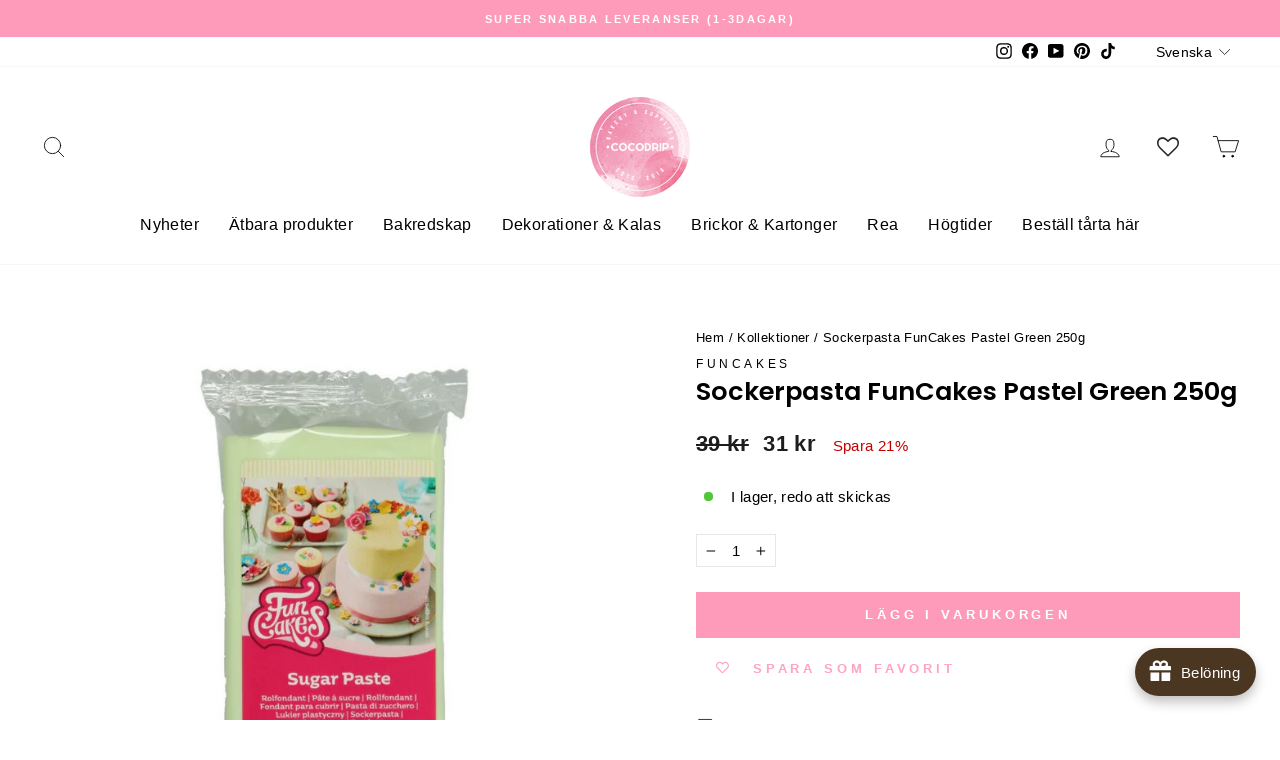

--- FILE ---
content_type: text/html; charset=utf-8
request_url: https://cocodrip.se/products/sockerpasta-funcakes-pastel-green-250g
body_size: 85872
content:
<!doctype html>
<html class="no-js" lang="sv" dir="ltr">
  <head>
 <script>
window.dataLayer = window.dataLayer || [];
function gtag(){dataLayer.push(arguments);}

if(localStorage.getItem('consentMode') === null) {
gtag('consent', 'default', {
'necessary_storage': 'granted',
'functionality_storage': 'denied',
'analytics_storage': 'denied',
'ad_storage': 'denied',
'ad_user_data': 'denied',
'ad_personalization': 'denied'
});
} else {
gtag('consent', 'default', JSON.parse(localStorage.getItem('consentMode')));
}
</script>   

    <!-- Google Tag Manager -->
    <script>
      (function(w,d,s,l,i){w[l]=w[l]||[];w[l].push({'gtm.start':
      new Date().getTime(),event:'gtm.js'});var f=d.getElementsByTagName(s)[0],
      j=d.createElement(s),dl=l!='dataLayer'?'&l='+l:'';j.async=true;j.src=
      'https://www.googletagmanager.com/gtm.js?id='+i+dl;f.parentNode.insertBefore(j,f);
      })(window,document,'script','dataLayer','GTM-NZ7NMQV');
    </script>
    <!-- End Google Tag Manager -->

  

    <meta charset="utf-8">
    <meta http-equiv="X-UA-Compatible" content="IE=edge,chrome=1">
    <meta name="viewport" content="width=device-width,initial-scale=1">
    <meta name="theme-color" content="#fe9bba"><link rel="canonical" href="https://cocodrip.se/products/sockerpasta-funcakes-pastel-green-250g"><link rel="preconnect" href="https://cdn.shopify.com" crossorigin>
    <link rel="preconnect" href="https://fonts.shopifycdn.com" crossorigin>
    <link rel="dns-prefetch" href="https://productreviews.shopifycdn.com">
    <link rel="dns-prefetch" href="https://ajax.googleapis.com">
    <link rel="dns-prefetch" href="https://maps.googleapis.com">
    <link rel="dns-prefetch" href="https://maps.gstatic.com"><link rel="shortcut icon" href="//cocodrip.se/cdn/shop/files/Pink_Watercolor_Bakery_Shop_Label_Sticker_b9e898b2-f763-4b3e-b563-6b059e6e37cb_32x32.png?v=1738911166" type="image/png"><title>Sockerpasta FunCakes Pastel Green 250g
&ndash; Cocodrip - Tårta &amp; Baktillbehör
</title>
<meta name="description" content="Den pastellgröna sockerpastan har en vacker mjuk grön färg med vaniljsmak. Du kan använda sockermassan för att skapa dekorera cupcakes eller tårtor. Passar även att färga med färgämnen. Låt fondanten vila i en timme efter färgning (täckt) för bästa resultat. Knåda sockerpastan igen innan vidare bearbetning. För att täc"><meta property="og:site_name" content="Cocodrip - Tårta &amp; Baktillbehör">
  <meta property="og:url" content="https://cocodrip.se/products/sockerpasta-funcakes-pastel-green-250g">
  <meta property="og:title" content="Sockerpasta FunCakes Pastel Green 250g">
  <meta property="og:type" content="product">
  <meta property="og:description" content="Den pastellgröna sockerpastan har en vacker mjuk grön färg med vaniljsmak. Du kan använda sockermassan för att skapa dekorera cupcakes eller tårtor. Passar även att färga med färgämnen. Låt fondanten vila i en timme efter färgning (täckt) för bästa resultat. Knåda sockerpastan igen innan vidare bearbetning. För att täc"><meta property="og:image" content="http://cocodrip.se/cdn/shop/products/F20225.png?v=1667638175">
    <meta property="og:image:secure_url" content="https://cocodrip.se/cdn/shop/products/F20225.png?v=1667638175">
    <meta property="og:image:width" content="800">
    <meta property="og:image:height" content="800"><meta name="twitter:site" content="@">
  <meta name="twitter:card" content="summary_large_image">
  <meta name="twitter:title" content="Sockerpasta FunCakes Pastel Green 250g">
  <meta name="twitter:description" content="Den pastellgröna sockerpastan har en vacker mjuk grön färg med vaniljsmak. Du kan använda sockermassan för att skapa dekorera cupcakes eller tårtor. Passar även att färga med färgämnen. Låt fondanten vila i en timme efter färgning (täckt) för bästa resultat. Knåda sockerpastan igen innan vidare bearbetning. För att täc">
<style data-shopify>@font-face {
  font-family: Poppins;
  font-weight: 600;
  font-style: normal;
  font-display: swap;
  src: url("//cocodrip.se/cdn/fonts/poppins/poppins_n6.aa29d4918bc243723d56b59572e18228ed0786f6.woff2") format("woff2"),
       url("//cocodrip.se/cdn/fonts/poppins/poppins_n6.5f815d845fe073750885d5b7e619ee00e8111208.woff") format("woff");
}

  

  
  
  
</style><link href="//cocodrip.se/cdn/shop/t/18/assets/theme.css?v=121097269881735830741709662284" rel="stylesheet" type="text/css" media="all" />
<style data-shopify>:root {
    --typeHeaderPrimary: Poppins;
    --typeHeaderFallback: sans-serif;
    --typeHeaderSize: 30px;
    --typeHeaderWeight: 600;
    --typeHeaderLineHeight: 1;
    --typeHeaderSpacing: 0.0em;

    --typeBasePrimary:"system_ui";
    --typeBaseFallback:-apple-system, 'Segoe UI', Roboto, 'Helvetica Neue', 'Noto Sans', 'Liberation Sans', Arial, sans-serif, 'Apple Color Emoji', 'Segoe UI Emoji', 'Segoe UI Symbol', 'Noto Color Emoji';
    --typeBaseSize: 15px;
    --typeBaseWeight: 400;
    --typeBaseSpacing: 0.025em;
    --typeBaseLineHeight: 1.4;

    --typeCollectionTitle: 20px;

    --iconWeight: 2px;
    --iconLinecaps: round;

    
      --buttonRadius: 0px;
    

    --colorGridOverlayOpacity: 0.02;
  }

  .placeholder-content {
    background-image: linear-gradient(100deg, #ffffff 40%, #f7f7f7 63%, #ffffff 79%);
  }</style><script>
      document.documentElement.className = document.documentElement.className.replace('no-js', 'js');

      window.theme = window.theme || {};
      theme.routes = {
        home: "/",
        cart: "/cart.js",
        cartPage: "/cart",
        cartAdd: "/cart/add.js",
        cartChange: "/cart/change.js",
        search: "/search"
      };
      theme.strings = {
        soldOut: "Slutsåld",
        unavailable: "Inte tillgänglig",
        inStockLabel: "I lager, redo att skickas",
        oneStockLabel: "Lågt lager - [count] vara kvar",
        otherStockLabel: "Lågt lager - [count] artiklar kvar",
        willNotShipUntil: "Klar att skickas [date]",
        willBeInStockAfter: "Åter i lager [date]",
        waitingForStock: "Inventering på väg",
        savePrice: "Spara [saved_amount]",
        cartEmpty: "Din varukorg är för närvarande tom.",
        cartTermsConfirmation: "Du måste godkänna försäljningsvillkoren för att kunna checka ut",
        searchCollections: "",
        searchPages: "",
        searchArticles: "",
        productFrom: "från ",
      };
      theme.settings = {
        cartType: "drawer",
        isCustomerTemplate: false,
        moneyFormat: "{{amount_no_decimals}} kr",
        saveType: "percent",
        productImageSize: "natural",
        productImageCover: false,
        predictiveSearch: true,
        predictiveSearchType: "product,article,page,collection",
        predictiveSearchVendor: false,
        predictiveSearchPrice: true,
        quickView: false,
        themeName: 'Impulse',
        themeVersion: "7.1.0"
      };
    </script>

    <script>window.performance && window.performance.mark && window.performance.mark('shopify.content_for_header.start');</script><meta name="google-site-verification" content="KHF_meqghUG7nW54rGvby2JIRgU9OCdyRmSmgR9d4iY">
<meta name="facebook-domain-verification" content="u9bvnw5cc5tvggzr7wtzuaj4389h64">
<meta name="google-site-verification" content="8KoeIqVD4M84FOdjqqVm6XZATiwK73wDo2plvu8WEuU">
<meta id="shopify-digital-wallet" name="shopify-digital-wallet" content="/66580775166/digital_wallets/dialog">
<meta name="shopify-checkout-api-token" content="e688de3b86dd5e291925471fe0b32e16">
<link rel="alternate" hreflang="x-default" href="https://cocodrip.se/products/sockerpasta-funcakes-pastel-green-250g">
<link rel="alternate" hreflang="sv" href="https://cocodrip.se/products/sockerpasta-funcakes-pastel-green-250g">
<link rel="alternate" hreflang="en" href="https://cocodrip.se/en/products/sockerpasta-funcakes-pastel-green-250g">
<link rel="alternate" type="application/json+oembed" href="https://cocodrip.se/products/sockerpasta-funcakes-pastel-green-250g.oembed">
<script async="async" src="/checkouts/internal/preloads.js?locale=sv-SE"></script>
<script id="apple-pay-shop-capabilities" type="application/json">{"shopId":66580775166,"countryCode":"SE","currencyCode":"SEK","merchantCapabilities":["supports3DS"],"merchantId":"gid:\/\/shopify\/Shop\/66580775166","merchantName":"Cocodrip - Tårta \u0026 Baktillbehör","requiredBillingContactFields":["postalAddress","email","phone"],"requiredShippingContactFields":["postalAddress","email","phone"],"shippingType":"shipping","supportedNetworks":["visa","maestro","masterCard","amex"],"total":{"type":"pending","label":"Cocodrip - Tårta \u0026 Baktillbehör","amount":"1.00"},"shopifyPaymentsEnabled":true,"supportsSubscriptions":true}</script>
<script id="shopify-features" type="application/json">{"accessToken":"e688de3b86dd5e291925471fe0b32e16","betas":["rich-media-storefront-analytics"],"domain":"cocodrip.se","predictiveSearch":true,"shopId":66580775166,"locale":"sv"}</script>
<script>var Shopify = Shopify || {};
Shopify.shop = "cocodrip-swe.myshopify.com";
Shopify.locale = "sv";
Shopify.currency = {"active":"SEK","rate":"1.0"};
Shopify.country = "SE";
Shopify.theme = {"name":"Streamlined - Cocodrip","id":159769592153,"schema_name":"Impulse","schema_version":"7.1.0","theme_store_id":857,"role":"main"};
Shopify.theme.handle = "null";
Shopify.theme.style = {"id":null,"handle":null};
Shopify.cdnHost = "cocodrip.se/cdn";
Shopify.routes = Shopify.routes || {};
Shopify.routes.root = "/";</script>
<script type="module">!function(o){(o.Shopify=o.Shopify||{}).modules=!0}(window);</script>
<script>!function(o){function n(){var o=[];function n(){o.push(Array.prototype.slice.apply(arguments))}return n.q=o,n}var t=o.Shopify=o.Shopify||{};t.loadFeatures=n(),t.autoloadFeatures=n()}(window);</script>
<script id="shop-js-analytics" type="application/json">{"pageType":"product"}</script>
<script defer="defer" async type="module" src="//cocodrip.se/cdn/shopifycloud/shop-js/modules/v2/client.init-shop-cart-sync_B-R_xLDe.sv.esm.js"></script>
<script defer="defer" async type="module" src="//cocodrip.se/cdn/shopifycloud/shop-js/modules/v2/chunk.common_BsFeNlWi.esm.js"></script>
<script type="module">
  await import("//cocodrip.se/cdn/shopifycloud/shop-js/modules/v2/client.init-shop-cart-sync_B-R_xLDe.sv.esm.js");
await import("//cocodrip.se/cdn/shopifycloud/shop-js/modules/v2/chunk.common_BsFeNlWi.esm.js");

  window.Shopify.SignInWithShop?.initShopCartSync?.({"fedCMEnabled":true,"windoidEnabled":true});

</script>
<script>(function() {
  var isLoaded = false;
  function asyncLoad() {
    if (isLoaded) return;
    isLoaded = true;
    var urls = ["https:\/\/wishlisthero-assets.revampco.com\/store-front\/bundle2.js?shop=cocodrip-swe.myshopify.com","https:\/\/cdn.fera.ai\/js\/fera.placeholder.js?shop=cocodrip-swe.myshopify.com","https:\/\/cdn.nfcube.com\/instafeed-7b744ea6b1050b9d1b8e33160b24227d.js?shop=cocodrip-swe.myshopify.com","https:\/\/wishlisthero-assets.revampco.com\/store-front\/bundle2.js?shop=cocodrip-swe.myshopify.com","https:\/\/wishlisthero-assets.revampco.com\/store-front\/bundle2.js?shop=cocodrip-swe.myshopify.com","https:\/\/addrevenue.io\/track.js?shop=cocodrip-swe.myshopify.com"];
    for (var i = 0; i < urls.length; i++) {
      var s = document.createElement('script');
      s.type = 'text/javascript';
      s.async = true;
      s.src = urls[i];
      var x = document.getElementsByTagName('script')[0];
      x.parentNode.insertBefore(s, x);
    }
  };
  if(window.attachEvent) {
    window.attachEvent('onload', asyncLoad);
  } else {
    window.addEventListener('load', asyncLoad, false);
  }
})();</script>
<script id="__st">var __st={"a":66580775166,"offset":3600,"reqid":"4b84062c-e996-4ba0-b042-225fc021c24f-1768870211","pageurl":"cocodrip.se\/products\/sockerpasta-funcakes-pastel-green-250g","u":"fb0a2edf9d67","p":"product","rtyp":"product","rid":7891860259070};</script>
<script>window.ShopifyPaypalV4VisibilityTracking = true;</script>
<script id="captcha-bootstrap">!function(){'use strict';const t='contact',e='account',n='new_comment',o=[[t,t],['blogs',n],['comments',n],[t,'customer']],c=[[e,'customer_login'],[e,'guest_login'],[e,'recover_customer_password'],[e,'create_customer']],r=t=>t.map((([t,e])=>`form[action*='/${t}']:not([data-nocaptcha='true']) input[name='form_type'][value='${e}']`)).join(','),a=t=>()=>t?[...document.querySelectorAll(t)].map((t=>t.form)):[];function s(){const t=[...o],e=r(t);return a(e)}const i='password',u='form_key',d=['recaptcha-v3-token','g-recaptcha-response','h-captcha-response',i],f=()=>{try{return window.sessionStorage}catch{return}},m='__shopify_v',_=t=>t.elements[u];function p(t,e,n=!1){try{const o=window.sessionStorage,c=JSON.parse(o.getItem(e)),{data:r}=function(t){const{data:e,action:n}=t;return t[m]||n?{data:e,action:n}:{data:t,action:n}}(c);for(const[e,n]of Object.entries(r))t.elements[e]&&(t.elements[e].value=n);n&&o.removeItem(e)}catch(o){console.error('form repopulation failed',{error:o})}}const l='form_type',E='cptcha';function T(t){t.dataset[E]=!0}const w=window,h=w.document,L='Shopify',v='ce_forms',y='captcha';let A=!1;((t,e)=>{const n=(g='f06e6c50-85a8-45c8-87d0-21a2b65856fe',I='https://cdn.shopify.com/shopifycloud/storefront-forms-hcaptcha/ce_storefront_forms_captcha_hcaptcha.v1.5.2.iife.js',D={infoText:'Skyddas av hCaptcha',privacyText:'Integritet',termsText:'Villkor'},(t,e,n)=>{const o=w[L][v],c=o.bindForm;if(c)return c(t,g,e,D).then(n);var r;o.q.push([[t,g,e,D],n]),r=I,A||(h.body.append(Object.assign(h.createElement('script'),{id:'captcha-provider',async:!0,src:r})),A=!0)});var g,I,D;w[L]=w[L]||{},w[L][v]=w[L][v]||{},w[L][v].q=[],w[L][y]=w[L][y]||{},w[L][y].protect=function(t,e){n(t,void 0,e),T(t)},Object.freeze(w[L][y]),function(t,e,n,w,h,L){const[v,y,A,g]=function(t,e,n){const i=e?o:[],u=t?c:[],d=[...i,...u],f=r(d),m=r(i),_=r(d.filter((([t,e])=>n.includes(e))));return[a(f),a(m),a(_),s()]}(w,h,L),I=t=>{const e=t.target;return e instanceof HTMLFormElement?e:e&&e.form},D=t=>v().includes(t);t.addEventListener('submit',(t=>{const e=I(t);if(!e)return;const n=D(e)&&!e.dataset.hcaptchaBound&&!e.dataset.recaptchaBound,o=_(e),c=g().includes(e)&&(!o||!o.value);(n||c)&&t.preventDefault(),c&&!n&&(function(t){try{if(!f())return;!function(t){const e=f();if(!e)return;const n=_(t);if(!n)return;const o=n.value;o&&e.removeItem(o)}(t);const e=Array.from(Array(32),(()=>Math.random().toString(36)[2])).join('');!function(t,e){_(t)||t.append(Object.assign(document.createElement('input'),{type:'hidden',name:u})),t.elements[u].value=e}(t,e),function(t,e){const n=f();if(!n)return;const o=[...t.querySelectorAll(`input[type='${i}']`)].map((({name:t})=>t)),c=[...d,...o],r={};for(const[a,s]of new FormData(t).entries())c.includes(a)||(r[a]=s);n.setItem(e,JSON.stringify({[m]:1,action:t.action,data:r}))}(t,e)}catch(e){console.error('failed to persist form',e)}}(e),e.submit())}));const S=(t,e)=>{t&&!t.dataset[E]&&(n(t,e.some((e=>e===t))),T(t))};for(const o of['focusin','change'])t.addEventListener(o,(t=>{const e=I(t);D(e)&&S(e,y())}));const B=e.get('form_key'),M=e.get(l),P=B&&M;t.addEventListener('DOMContentLoaded',(()=>{const t=y();if(P)for(const e of t)e.elements[l].value===M&&p(e,B);[...new Set([...A(),...v().filter((t=>'true'===t.dataset.shopifyCaptcha))])].forEach((e=>S(e,t)))}))}(h,new URLSearchParams(w.location.search),n,t,e,['guest_login'])})(!0,!0)}();</script>
<script integrity="sha256-4kQ18oKyAcykRKYeNunJcIwy7WH5gtpwJnB7kiuLZ1E=" data-source-attribution="shopify.loadfeatures" defer="defer" src="//cocodrip.se/cdn/shopifycloud/storefront/assets/storefront/load_feature-a0a9edcb.js" crossorigin="anonymous"></script>
<script data-source-attribution="shopify.dynamic_checkout.dynamic.init">var Shopify=Shopify||{};Shopify.PaymentButton=Shopify.PaymentButton||{isStorefrontPortableWallets:!0,init:function(){window.Shopify.PaymentButton.init=function(){};var t=document.createElement("script");t.src="https://cocodrip.se/cdn/shopifycloud/portable-wallets/latest/portable-wallets.sv.js",t.type="module",document.head.appendChild(t)}};
</script>
<script data-source-attribution="shopify.dynamic_checkout.buyer_consent">
  function portableWalletsHideBuyerConsent(e){var t=document.getElementById("shopify-buyer-consent"),n=document.getElementById("shopify-subscription-policy-button");t&&n&&(t.classList.add("hidden"),t.setAttribute("aria-hidden","true"),n.removeEventListener("click",e))}function portableWalletsShowBuyerConsent(e){var t=document.getElementById("shopify-buyer-consent"),n=document.getElementById("shopify-subscription-policy-button");t&&n&&(t.classList.remove("hidden"),t.removeAttribute("aria-hidden"),n.addEventListener("click",e))}window.Shopify?.PaymentButton&&(window.Shopify.PaymentButton.hideBuyerConsent=portableWalletsHideBuyerConsent,window.Shopify.PaymentButton.showBuyerConsent=portableWalletsShowBuyerConsent);
</script>
<script data-source-attribution="shopify.dynamic_checkout.cart.bootstrap">document.addEventListener("DOMContentLoaded",(function(){function t(){return document.querySelector("shopify-accelerated-checkout-cart, shopify-accelerated-checkout")}if(t())Shopify.PaymentButton.init();else{new MutationObserver((function(e,n){t()&&(Shopify.PaymentButton.init(),n.disconnect())})).observe(document.body,{childList:!0,subtree:!0})}}));
</script>
<link id="shopify-accelerated-checkout-styles" rel="stylesheet" media="screen" href="https://cocodrip.se/cdn/shopifycloud/portable-wallets/latest/accelerated-checkout-backwards-compat.css" crossorigin="anonymous">
<style id="shopify-accelerated-checkout-cart">
        #shopify-buyer-consent {
  margin-top: 1em;
  display: inline-block;
  width: 100%;
}

#shopify-buyer-consent.hidden {
  display: none;
}

#shopify-subscription-policy-button {
  background: none;
  border: none;
  padding: 0;
  text-decoration: underline;
  font-size: inherit;
  cursor: pointer;
}

#shopify-subscription-policy-button::before {
  box-shadow: none;
}

      </style>

<script>window.performance && window.performance.mark && window.performance.mark('shopify.content_for_header.end');</script>

    <script src="//cocodrip.se/cdn/shop/t/18/assets/vendor-scripts-v11.js" defer="defer"></script><script src="//cocodrip.se/cdn/shop/t/18/assets/theme.js?v=102994851771275029651731947764" defer="defer"></script>
    
<!-- Font icon for header icons -->
<link href="https://wishlisthero-assets.revampco.com/safe-icons/css/wishlisthero-icons.css" rel="stylesheet"/>
<!-- Style for floating buttons and others -->
<style type="text/css">
@media screen and (max-width: 641px){
.Header__Icon+.Header__Icon {
margin-left: 10px;
}
}
@media screen and (min-width: 641px){
.Header__Icon+.Header__Icon.Wlh-Header__Icon {
margin-left: 20px;
}
.wishlist-hero-header-icon {
    margin-top:2px;
}
}
.wishlist-hero-header-icon {
    vertical-align: middle;
}
.wishlisthero-floating {
        position: absolute;  left: 5px !important; right: auto;
        bottom: 5px; 
        z-index: 4;
        border-radius: 100%;
    }
.wishlisthero-floating svg {
font-size:23px;
margin-top:1px;
}
    .wishlisthero-floating:hover {
        background-color: rgba(0, 0, 0, 0.05);
    }

    .wishlisthero-floating button {
        font-size: 20px !important;
        width: 40px !important;
        padding: 0.125em 0 0 !important;
    }

  
    .wlh-icon-heart-empty{
        opacity: 0.85;
    }

  @media screen and (max-width: 768px){
    .wlh-icon-heart-empty{
        opacity: 0.7;
    }
  }
  
.MuiTypography-body2 ,.MuiTypography-body1 ,.MuiTypography-caption ,.MuiTypography-button ,.MuiTypography-h1 ,.MuiTypography-h2 ,.MuiTypography-h3 ,.MuiTypography-h4 ,.MuiTypography-h5 ,.MuiTypography-h6 ,.MuiTypography-subtitle1 ,.MuiTypography-subtitle2 ,.MuiTypography-overline , MuiButton-root{
     font-family: inherit !important; /*Roboto, Helvetica, Arial, sans-serif;*/
}
.MuiTypography-h1 , .MuiTypography-h2 , .MuiTypography-h3 , .MuiTypography-h4 , .MuiTypography-h5 , .MuiTypography-h6 , .MuiButton-root, .MuiCardHeader-title a{
     font-family: Poppins, sans-serif !important;
}

    /****************************************************************************************/
    /* For some theme shared view need some spacing */
    /*
    #wishlist-hero-shared-list-view {
  margin-top: 15px;
  margin-bottom: 15px;
}
#wishlist-hero-shared-list-view h1 {
  padding-left: 5px;
}

#wishlisthero-product-page-button-container {
  padding-top: 15px;
}
*/
    /****************************************************************************************/

 //need some space between buttons 
#wishlisthero-product-page-button-container {
  margin-top: 10px !important;
}
    /* #wishlisthero-product-page-button-container button {
  padding-left: 1px !important;
} */
    /****************************************************************************************/
    /* Customize the indicator when wishlist has items AND the normal indicator not working */
span.wishlist-hero-items-count {
  position: absolute;
  top: 42%;
  right: 10%;
    border-radius: 100%;
}

@media screen and (max-width: 749px){
.wishlisthero-product-page-button-container{
width:100%
}
.wishlisthero-product-page-button-container button{
 margin-left:auto !important; margin-right: auto !important;
}
}
@media(max-width:760px){
   span.wishlist-hero-items-count {
     top: 28%;
   }
}
.MuiCardMedia-root{
padding-top:120% !important; 
}
</style> <script type='text/javascript'>try{
   window.WishListHero_setting = {"ButtonColor":"rgb(254, 155, 186)","IconColor":"rgba(255, 255, 255, 1)","IconType":"Heart","ButtonTextBeforeAdding":"SPARA SOM FAVORIT","ButtonTextAfterAdding":"ADDED TO WISHLIST","AnimationAfterAddition":"None","ButtonTextAddToCart":"Lägg till i varukorgen","ButtonTextOutOfStock":"Slut i lager ","ButtonTextAddAllToCart":"Lägg till all i varukorgen","ButtonTextRemoveAllToCart":"Ta bort allt","AddedProductNotificationText":"Produkten har lagts till på önskelistan","AddedProductToCartNotificationText":"Produkten har lagts till i varukorgen","ViewCartLinkText":"Visa varukorgen","SharePopup_TitleText":"Dela min önskelista","SharePopup_shareBtnText":"Dela","SharePopup_shareHederText":"Dela på sociala medier","SharePopup_shareCopyText":"Eller kopiera önskelista för att dela","SharePopup_shareCancelBtnText":"Avbryt","SharePopup_shareCopyBtnText":"Kopiera","SendEMailPopup_BtnText":"Skicka","SendEMailPopup_FromText":"Från Namn","SendEMailPopup_ToText":"Till e-post","SendEMailPopup_BodyText":"Body","SendEMailPopup_SendBtnText":"Skicka","SendEMailPopup_TitleText":"Skicka min önskelista via e-post","AddProductMessageText":"Är du säker på att du vill lägga alla varor i kundvagnen?","RemoveProductMessageText":"Är du säker på att du vill ta bort det här objektet från din önskelista?","RemoveAllProductMessageText":"Är du säker på att du vill ta bort alla objekt från din önskelista?","RemovedProductNotificationText":"Produkten har tagits bort från önskelistan","AddAllOutOfStockProductNotificationText":"Det uppstod ett problem att lägga till varor i kundvagnen, försök igen senare","RemovePopupOkText":"ok","RemovePopup_HeaderText":"Är du säker? ","ViewWishlistText":"Visa önskelista","EmptyWishlistText":"Det finns inga objekt i denna önskelista","BuyNowButtonText":"Köp Nu ","BuyNowButtonColor":"rgb(144, 86, 162)","BuyNowTextButtonColor":"rgb(255, 255, 255)","Wishlist_Title":"Min Önskelista","WishlistHeaderTitleAlignment":"Left","WishlistProductImageSize":"Normal","PriceColor":"rgba(0, 0, 0, 1)","HeaderFontSize":"30","PriceFontSize":"18","ProductNameFontSize":"16","LaunchPointType":"header_menu","DisplayWishlistAs":"seprate_page","DisplayButtonAs":"text_with_icon","PopupSize":"md","HideAddToCartButton":false,"NoRedirectAfterAddToCart":false,"DisableGuestCustomer":false,"LoginPopupContent":"Logga in för att spara din önskelista på flera enheter.","LoginPopupLoginBtnText":"Logga in","LoginPopupContentFontSize":"20","NotificationPopupPosition":"right","WishlistButtonTextColor":"rgba(255, 255, 255, 1)","EnableRemoveFromWishlistAfterAddButtonText":"TA BORT FRÅN ÖNSKELISTAN","_id":"63484d9dab57ed26c9f90317","EnableCollection":true,"EnableShare":true,"RemovePowerBy":false,"EnableFBPixel":false,"DisapleApp":false,"FloatPointPossition":"bottom_right","HeartStateToggle":true,"HeaderMenuItemsIndicator":true,"EnableRemoveFromWishlistAfterAdd":true,"DisablePopupNotification":true,"CollectionViewAddedToWishlistIconBackgroundColor":"","CollectionViewAddedToWishlistIconColor":"rgb(254, 155, 186)","CollectionViewIconBackgroundColor":"","CollectionViewIconColor":"rgba(218, 218, 218, 1)","CollectionViewIconPlacment":"Left","SendEMailPopup_SendNotificationText":"email sent successfully","SharePopup_shareCopiedText":"Copied","ThrdParty_Trans_active":false,"ShareViaEmailSubject":"Cocodrip önskelista från  ##wishlist_hero_share_email_customer_name##","Shop":"cocodrip-swe.myshopify.com","shop":"cocodrip-swe.myshopify.com","Status":"Active","Plan":"FREE"};  
  }catch(e){ console.error('Error loading config',e); } </script>
<script>window.wishlisthero_cartDotClasses=['cart-link__bubble',  'cart-link__bubble--visible' , 'is-visible'];</script>
<script>window.wishlisthero_buttonProdPageClasses=['btn','btn--full','btn--secondary'];</script>
<script>window.wishlisthero_buttonProdPageFontSize='auto';</script>

    <!-- CUSTOM CODE -->
    <link
      rel="stylesheet"
      href="https://cdnjs.cloudflare.com/ajax/libs/magnific-popup.js/1.1.0/magnific-popup.css"
      integrity="sha512-WEQNv9d3+sqyHjrqUZobDhFARZDko2wpWdfcpv44lsypsSuMO0kHGd3MQ8rrsBn/Qa39VojphdU6CMkpJUmDVw=="
      crossorigin="anonymous"
      referrerpolicy="no-referrer"
    >
    <script
      src="https://cdnjs.cloudflare.com/ajax/libs/jquery/3.6.1/jquery.min.js"
      integrity="sha512-aVKKRRi/Q/YV+4mjoKBsE4x3H+BkegoM/em46NNlCqNTmUYADjBbeNefNxYV7giUp0VxICtqdrbqU7iVaeZNXA=="
      crossorigin="anonymous"
      referrerpolicy="no-referrer"
    ></script>
    <script
      src="https://cdnjs.cloudflare.com/ajax/libs/magnific-popup.js/1.1.0/jquery.magnific-popup.min.js"
      integrity="sha512-IsNh5E3eYy3tr/JiX2Yx4vsCujtkhwl7SLqgnwLNgf04Hrt9BT9SXlLlZlWx+OK4ndzAoALhsMNcCmkggjZB1w=="
      crossorigin="anonymous"
      referrerpolicy="no-referrer"
    ></script>

    
      <link
        rel="stylesheet"
        href="https://cdnjs.cloudflare.com/ajax/libs/flatpickr/4.6.13/flatpickr.min.css"
        integrity="sha512-MQXduO8IQnJVq1qmySpN87QQkiR1bZHtorbJBD0tzy7/0U9+YIC93QWHeGTEoojMVHWWNkoCp8V6OzVSYrX0oQ=="
        crossorigin="anonymous"
        referrerpolicy="no-referrer"
      >
      <link rel="stylesheet" href="//cdnjs.cloudflare.com/ajax/libs/timepicker/1.3.5/jquery.timepicker.min.css">
    

    











 

    <script src="//cocodrip.se/cdn/shop/t/18/assets/bss-file-configdata.js?v=19453381437224918031709661380" type="text/javascript"></script><script>
              if (typeof BSS_PL == 'undefined') {
                  var BSS_PL = {};
              }
              
              var bssPlApiServer = "https://product-labels-pro.bsscommerce.com";
              BSS_PL.customerTags = 'null';
              BSS_PL.configData = configDatas;
              BSS_PL.storeId = 30527;
              BSS_PL.currentPlan = "false";
              BSS_PL.storeIdCustomOld = "10678";
              BSS_PL.storeIdOldWIthPriority = "12200";
              BSS_PL.apiServerProduction = "https://product-labels-pro.bsscommerce.com";
              
              </script>
          <style>
.homepage-slideshow .slick-slide .bss_pl_img {
    visibility: hidden !important;
}
</style><script>function fixBugForStores($, BSS_PL, parent, page, htmlLabel) { return false;}</script>
    <script>
            document.addEventListener("DOMContentLoaded", function() {
        setTimeout(() => {
          const element = document.querySelector('h1');
          if (element) {
            element.classList.add('delayed-survey');
          }
        }, 20000); // Delay of 20000 milliseconds
      });
    </script>
  <!-- BEGIN app block: shopify://apps/wishlist-hero/blocks/app-embed/a9a5079b-59e8-47cb-b659-ecf1c60b9b72 -->


  <script type="application/json" id="WH-ProductJson-product-template">
    {"id":7891860259070,"title":"Sockerpasta FunCakes Pastel Green 250g","handle":"sockerpasta-funcakes-pastel-green-250g","description":"\u003cp\u003e\u003cspan data-sheets-value='{\"1\":2,\"2\":\"Den pastellgröna sockerpastan har en vacker mjuk grön färg med vaniljsmak. Du kan använda sockermassan för att skapa dekorera cupcakes eller tårtor. Passar även att färga med färgämnen. Låt fondanten vila i en timme efter färgning (täckt) för bästa resultat. Knåda sockerpastan igen innan vidare bearbetning. För att täcka en rund tårta med en diameter på 20 cm behöver du cirka 500 g fondant. \\n Följande process rekommenderas för bästa resultat: Låt sockerpastan komma till rumstemperatur. Knåda sockerpastan ordentligt tills den är slät och elastisk. Damma av arbetsytan med lite florsocker och kavla ut fondanten med en kavel till en jämn form (2-3 mm tjock). Vänd sockerpastan en fjärdedel för att förhindra att den fastnar. Syns det fortfarande små sprickor i kanterna när fondanten rullas ut? Knåda igen ordentligt tills kanterna är släta när du rullar ut. Sedan är sockerpastan klar att användas.\\n Ingredienser: socker, vegetabiliskt fett (palmkärnolja, palm), glukossirap, vatten, fuktighetsbevarande: E422, emulgeringsmedel: E471, förtjockningsmedel: E415, E466, arom, konserveringsmedel: E200, matsyra: E330, färg: E102, E133. Kan innehålla spår av MANDEL. Denna produkt är halal-, kosher- och glutenfri. Funcakes fondant är lämplig för vegetarianer och veganer.\"}' data-sheets-userformat='{\"2\":14977,\"3\":{\"1\":0},\"10\":2,\"12\":0,\"14\":{\"1\":2,\"2\":0},\"15\":\"Calibri, sans-serif\",\"16\":11}'\u003eDen pastellgröna sockerpastan har en vacker mjuk grön färg med vaniljsmak. Du kan använda sockermassan för att skapa dekorera cupcakes eller tårtor. Passar även att färga med färgämnen. Låt fondanten vila i en timme efter färgning (täckt) för bästa resultat. Knåda sockerpastan igen innan vidare bearbetning. För att täcka en rund tårta med en diameter på 20 cm behöver du cirka 500 g fondant.\u003cbr\u003e\nFöljande process rekommenderas för bästa resultat: Låt sockerpastan komma till rumstemperatur. Knåda sockerpastan ordentligt tills den är slät och elastisk. Damma av arbetsytan med lite florsocker och kavla ut fondanten med en kavel till en jämn form (2-3 mm tjock). Vänd sockerpastan en fjärdedel för att förhindra att den fastnar. Syns det fortfarande små sprickor i kanterna när fondanten rullas ut? Knåda igen ordentligt tills kanterna är släta när du rullar ut. Sedan är sockerpastan klar att användas.\u003cbr\u003e\nIngredienser: socker, vegetabiliskt fett (palmkärnolja, palm), glukossirap, vatten, fuktighetsbevarande: E422, emulgeringsmedel: E471, förtjockningsmedel: E415, E466, arom, konserveringsmedel: E200, matsyra: E330, färg: E102, E133. Kan innehålla spår av MANDEL. Denna produkt är halal-, kosher- och glutenfri. Funcakes fondant är lämplig för vegetarianer och veganer.\u003c\/span\u003e\u003c\/p\u003e","published_at":"2022-01-18T23:09:11+01:00","created_at":"2022-10-08T09:56:57+02:00","vendor":"FunCakes","type":"","tags":[],"price":3100,"price_min":3100,"price_max":3100,"available":true,"price_varies":false,"compare_at_price":3900,"compare_at_price_min":3900,"compare_at_price_max":3900,"compare_at_price_varies":false,"variants":[{"id":43569381867774,"title":"Default Title","option1":"Default Title","option2":null,"option3":null,"sku":"F20225","requires_shipping":true,"taxable":true,"featured_image":null,"available":true,"name":"Sockerpasta FunCakes Pastel Green 250g","public_title":null,"options":["Default Title"],"price":3100,"weight":0,"compare_at_price":3900,"inventory_management":"shopify","barcode":"8720143514777","requires_selling_plan":false,"selling_plan_allocations":[]}],"images":["\/\/cocodrip.se\/cdn\/shop\/products\/F20225.png?v=1667638175","\/\/cocodrip.se\/cdn\/shop\/products\/F20225-2.png?v=1667638176"],"featured_image":"\/\/cocodrip.se\/cdn\/shop\/products\/F20225.png?v=1667638175","options":["Title"],"media":[{"alt":"Sockerpasta FunCakes Pastel Green 250g- Den pastellgröna sockerpastan har en vacker mjuk grön färg med vaniljsmak. Du kan använda sockermassan för att skapa dekorera cupcakes eller tårtor. Passar även att färga med färgämnen. Låt fondanten vila i en timme efter färgning (täckt) för bästa resultat. Knåda sockerpastan igen innan vidare bearbetning. För att täcka en rund tårta med en diameter på 20 cm behöver du cirka 500 g fondant. Följande process rekommenderas för bästa resultat: Låt sockerpastan komma till","id":30952398782718,"position":1,"preview_image":{"aspect_ratio":1.0,"height":800,"width":800,"src":"\/\/cocodrip.se\/cdn\/shop\/products\/F20225.png?v=1667638175"},"aspect_ratio":1.0,"height":800,"media_type":"image","src":"\/\/cocodrip.se\/cdn\/shop\/products\/F20225.png?v=1667638175","width":800},{"alt":"Sockerpasta FunCakes Pastel Green 250g- Den pastellgröna sockerpastan har en vacker mjuk grön färg med vaniljsmak. Du kan använda sockermassan för att skapa dekorera cupcakes eller tårtor. Passar även att färga med färgämnen. Låt fondanten vila i en timme efter färgning (täckt) för bästa resultat. Knåda sockerpastan igen innan vidare bearbetning. För att täcka en rund tårta med en diameter på 20 cm behöver du cirka 500 g fondant. Följande process rekommenderas för bästa resultat: Låt sockerpastan komma till","id":30952398815486,"position":2,"preview_image":{"aspect_ratio":1.0,"height":800,"width":800,"src":"\/\/cocodrip.se\/cdn\/shop\/products\/F20225-2.png?v=1667638176"},"aspect_ratio":1.0,"height":800,"media_type":"image","src":"\/\/cocodrip.se\/cdn\/shop\/products\/F20225-2.png?v=1667638176","width":800}],"requires_selling_plan":false,"selling_plan_groups":[],"content":"\u003cp\u003e\u003cspan data-sheets-value='{\"1\":2,\"2\":\"Den pastellgröna sockerpastan har en vacker mjuk grön färg med vaniljsmak. Du kan använda sockermassan för att skapa dekorera cupcakes eller tårtor. Passar även att färga med färgämnen. Låt fondanten vila i en timme efter färgning (täckt) för bästa resultat. Knåda sockerpastan igen innan vidare bearbetning. För att täcka en rund tårta med en diameter på 20 cm behöver du cirka 500 g fondant. \\n Följande process rekommenderas för bästa resultat: Låt sockerpastan komma till rumstemperatur. Knåda sockerpastan ordentligt tills den är slät och elastisk. Damma av arbetsytan med lite florsocker och kavla ut fondanten med en kavel till en jämn form (2-3 mm tjock). Vänd sockerpastan en fjärdedel för att förhindra att den fastnar. Syns det fortfarande små sprickor i kanterna när fondanten rullas ut? Knåda igen ordentligt tills kanterna är släta när du rullar ut. Sedan är sockerpastan klar att användas.\\n Ingredienser: socker, vegetabiliskt fett (palmkärnolja, palm), glukossirap, vatten, fuktighetsbevarande: E422, emulgeringsmedel: E471, förtjockningsmedel: E415, E466, arom, konserveringsmedel: E200, matsyra: E330, färg: E102, E133. Kan innehålla spår av MANDEL. Denna produkt är halal-, kosher- och glutenfri. Funcakes fondant är lämplig för vegetarianer och veganer.\"}' data-sheets-userformat='{\"2\":14977,\"3\":{\"1\":0},\"10\":2,\"12\":0,\"14\":{\"1\":2,\"2\":0},\"15\":\"Calibri, sans-serif\",\"16\":11}'\u003eDen pastellgröna sockerpastan har en vacker mjuk grön färg med vaniljsmak. Du kan använda sockermassan för att skapa dekorera cupcakes eller tårtor. Passar även att färga med färgämnen. Låt fondanten vila i en timme efter färgning (täckt) för bästa resultat. Knåda sockerpastan igen innan vidare bearbetning. För att täcka en rund tårta med en diameter på 20 cm behöver du cirka 500 g fondant.\u003cbr\u003e\nFöljande process rekommenderas för bästa resultat: Låt sockerpastan komma till rumstemperatur. Knåda sockerpastan ordentligt tills den är slät och elastisk. Damma av arbetsytan med lite florsocker och kavla ut fondanten med en kavel till en jämn form (2-3 mm tjock). Vänd sockerpastan en fjärdedel för att förhindra att den fastnar. Syns det fortfarande små sprickor i kanterna när fondanten rullas ut? Knåda igen ordentligt tills kanterna är släta när du rullar ut. Sedan är sockerpastan klar att användas.\u003cbr\u003e\nIngredienser: socker, vegetabiliskt fett (palmkärnolja, palm), glukossirap, vatten, fuktighetsbevarande: E422, emulgeringsmedel: E471, förtjockningsmedel: E415, E466, arom, konserveringsmedel: E200, matsyra: E330, färg: E102, E133. Kan innehålla spår av MANDEL. Denna produkt är halal-, kosher- och glutenfri. Funcakes fondant är lämplig för vegetarianer och veganer.\u003c\/span\u003e\u003c\/p\u003e"}
  </script>

<script type="text/javascript">
  
    window.wishlisthero_buttonProdPageClasses = [];
  
  
    window.wishlisthero_cartDotClasses = [];
  
</script>
<!-- BEGIN app snippet: extraStyles -->

<style>
  .wishlisthero-floating {
    position: absolute;
    top: 5px;
    z-index: 21;
    border-radius: 100%;
    width: fit-content;
    right: 5px;
    left: auto;
    &.wlh-left-btn {
      left: 5px !important;
      right: auto !important;
    }
    &.wlh-right-btn {
      right: 5px !important;
      left: auto !important;
    }
    
  }
  @media(min-width:1300px) {
    .product-item__link.product-item__image--margins .wishlisthero-floating, {
      
        left: 50% !important;
        margin-left: -295px;
      
    }
  }
  .MuiTypography-h1,.MuiTypography-h2,.MuiTypography-h3,.MuiTypography-h4,.MuiTypography-h5,.MuiTypography-h6,.MuiButton-root,.MuiCardHeader-title a {
    font-family: ,  !important;
  }
</style>






<!-- END app snippet -->
<!-- BEGIN app snippet: renderAssets -->

  <link rel="preload" href="https://cdn.shopify.com/extensions/019badc7-12fe-783e-9dfe-907190f91114/wishlist-hero-81/assets/default.css" as="style" onload="this.onload=null;this.rel='stylesheet'">
  <noscript><link href="//cdn.shopify.com/extensions/019badc7-12fe-783e-9dfe-907190f91114/wishlist-hero-81/assets/default.css" rel="stylesheet" type="text/css" media="all" /></noscript>
  <script defer src="https://cdn.shopify.com/extensions/019badc7-12fe-783e-9dfe-907190f91114/wishlist-hero-81/assets/default.js"></script>
<!-- END app snippet -->


<script type="text/javascript">
  try{
  
    var scr_bdl_path = "https://cdn.shopify.com/extensions/019badc7-12fe-783e-9dfe-907190f91114/wishlist-hero-81/assets/bundle2.js";
    window._wh_asset_path = scr_bdl_path.substring(0,scr_bdl_path.lastIndexOf("/")) + "/";
  

  }catch(e){ console.log(e)}
  try{

  
    window.WishListHero_setting = {"ButtonColor":"rgb(254, 155, 186)","IconColor":"rgba(255, 255, 255, 1)","IconType":"Heart","ButtonTextBeforeAdding":"SPARA SOM FAVORIT","ButtonTextAfterAdding":"ADDED TO WISHLIST","AnimationAfterAddition":"None","ButtonTextAddToCart":"Lägg till i varukorgen","ButtonTextOutOfStock":"Slut i lager ","ButtonTextAddAllToCart":"Lägg till all i varukorgen","ButtonTextRemoveAllToCart":"Ta bort allt","AddedProductNotificationText":"Produkten har lagts till på önskelistan","AddedProductToCartNotificationText":"Produkten har lagts till i varukorgen","ViewCartLinkText":"Visa varukorgen","SharePopup_TitleText":"Dela min önskelista","SharePopup_shareBtnText":"Dela","SharePopup_shareHederText":"Dela på sociala medier","SharePopup_shareCopyText":"Eller kopiera önskelista för att dela","SharePopup_shareCancelBtnText":"Avbryt","SharePopup_shareCopyBtnText":"Kopiera","SendEMailPopup_BtnText":"Skicka","SendEMailPopup_FromText":"Från Namn","SendEMailPopup_ToText":"Till e-post","SendEMailPopup_BodyText":"Body","SendEMailPopup_SendBtnText":"Skicka","SendEMailPopup_TitleText":"Skicka min önskelista via e-post","AddProductMessageText":"Är du säker på att du vill lägga alla varor i kundvagnen?","RemoveProductMessageText":"Är du säker på att du vill ta bort det här objektet från din önskelista?","RemoveAllProductMessageText":"Är du säker på att du vill ta bort alla objekt från din önskelista?","RemovedProductNotificationText":"Produkten har tagits bort från önskelistan","AddAllOutOfStockProductNotificationText":"Det uppstod ett problem att lägga till varor i kundvagnen, försök igen senare","RemovePopupOkText":"ok","RemovePopup_HeaderText":"Är du säker? ","ViewWishlistText":"Visa önskelista","EmptyWishlistText":"Det finns inga objekt i denna önskelista","BuyNowButtonText":"Köp Nu ","BuyNowButtonColor":"rgb(144, 86, 162)","BuyNowTextButtonColor":"rgb(255, 255, 255)","Wishlist_Title":"Min Önskelista","WishlistHeaderTitleAlignment":"Left","WishlistProductImageSize":"Normal","PriceColor":"rgba(0, 0, 0, 1)","HeaderFontSize":"30","PriceFontSize":"18","ProductNameFontSize":"16","LaunchPointType":"header_menu","DisplayWishlistAs":"seprate_page","DisplayButtonAs":"text_with_icon","PopupSize":"md","HideAddToCartButton":false,"NoRedirectAfterAddToCart":false,"DisableGuestCustomer":false,"LoginPopupContent":"Logga in för att spara din önskelista på flera enheter.","LoginPopupLoginBtnText":"Logga in","LoginPopupContentFontSize":"20","NotificationPopupPosition":"right","WishlistButtonTextColor":"rgba(255, 255, 255, 1)","EnableRemoveFromWishlistAfterAddButtonText":"TA BORT FRÅN ÖNSKELISTAN","_id":"63484d9dab57ed26c9f90317","EnableCollection":true,"EnableShare":true,"RemovePowerBy":false,"EnableFBPixel":false,"DisapleApp":false,"FloatPointPossition":"bottom_right","HeartStateToggle":true,"HeaderMenuItemsIndicator":true,"EnableRemoveFromWishlistAfterAdd":true,"DisablePopupNotification":true,"CollectionViewAddedToWishlistIconBackgroundColor":"","CollectionViewAddedToWishlistIconColor":"rgb(254, 155, 186)","CollectionViewIconBackgroundColor":"","CollectionViewIconColor":"rgba(218, 218, 218, 1)","CollectionViewIconPlacment":"Left","SendEMailPopup_SendNotificationText":"email sent successfully","SharePopup_shareCopiedText":"Copied","ThrdParty_Trans_active":false,"ShareViaEmailSubject":"Cocodrip önskelista från  ##wishlist_hero_share_email_customer_name##","Shop":"cocodrip-swe.myshopify.com","shop":"cocodrip-swe.myshopify.com","Status":"Active","Plan":"FREE"};
    if(typeof(window.WishListHero_setting_theme_override) != "undefined"){
                                                                                window.WishListHero_setting = {
                                                                                    ...window.WishListHero_setting,
                                                                                    ...window.WishListHero_setting_theme_override
                                                                                };
                                                                            }
                                                                            // Done

  

  }catch(e){ console.error('Error loading config',e); }
</script>


  <script src="https://cdn.shopify.com/extensions/019badc7-12fe-783e-9dfe-907190f91114/wishlist-hero-81/assets/bundle2.js" defer></script>



<script type="text/javascript">
  if (!window.__wishlistHeroArriveScriptLoaded) {
    window.__wishlistHeroArriveScriptLoaded = true;
    function wh_loadScript(scriptUrl) {
      const script = document.createElement('script'); script.src = scriptUrl;
      document.body.appendChild(script);
      return new Promise((res, rej) => { script.onload = function () { res(); }; script.onerror = function () { rej(); } });
    }
  }
  document.addEventListener("DOMContentLoaded", () => {
      wh_loadScript('https://cdn.shopify.com/extensions/019badc7-12fe-783e-9dfe-907190f91114/wishlist-hero-81/assets/arrive.min.js').then(function () {
          document.arrive('.wishlist-hero-custom-button', function (wishlistButton) {
              var ev = new
                  CustomEvent('wishlist-hero-add-to-custom-element', { detail: wishlistButton }); document.dispatchEvent(ev);
          });
      });
  });
</script>


<!-- BEGIN app snippet: TransArray -->
<script>
  window.WLH_reload_translations = function() {
    let _wlh_res = {};
    if (window.WishListHero_setting && window.WishListHero_setting['ThrdParty_Trans_active']) {

      
        

        window.WishListHero_setting["ButtonTextBeforeAdding"] = "";
        _wlh_res["ButtonTextBeforeAdding"] = "";
        

        window.WishListHero_setting["ButtonTextAfterAdding"] = "";
        _wlh_res["ButtonTextAfterAdding"] = "";
        

        window.WishListHero_setting["ButtonTextAddToCart"] = "";
        _wlh_res["ButtonTextAddToCart"] = "";
        

        window.WishListHero_setting["ButtonTextOutOfStock"] = "";
        _wlh_res["ButtonTextOutOfStock"] = "";
        

        window.WishListHero_setting["ButtonTextAddAllToCart"] = "";
        _wlh_res["ButtonTextAddAllToCart"] = "";
        

        window.WishListHero_setting["ButtonTextRemoveAllToCart"] = "";
        _wlh_res["ButtonTextRemoveAllToCart"] = "";
        

        window.WishListHero_setting["AddedProductNotificationText"] = "";
        _wlh_res["AddedProductNotificationText"] = "";
        

        window.WishListHero_setting["AddedProductToCartNotificationText"] = "";
        _wlh_res["AddedProductToCartNotificationText"] = "";
        

        window.WishListHero_setting["ViewCartLinkText"] = "";
        _wlh_res["ViewCartLinkText"] = "";
        

        window.WishListHero_setting["SharePopup_TitleText"] = "";
        _wlh_res["SharePopup_TitleText"] = "";
        

        window.WishListHero_setting["SharePopup_shareBtnText"] = "";
        _wlh_res["SharePopup_shareBtnText"] = "";
        

        window.WishListHero_setting["SharePopup_shareHederText"] = "";
        _wlh_res["SharePopup_shareHederText"] = "";
        

        window.WishListHero_setting["SharePopup_shareCopyText"] = "";
        _wlh_res["SharePopup_shareCopyText"] = "";
        

        window.WishListHero_setting["SharePopup_shareCancelBtnText"] = "";
        _wlh_res["SharePopup_shareCancelBtnText"] = "";
        

        window.WishListHero_setting["SharePopup_shareCopyBtnText"] = "";
        _wlh_res["SharePopup_shareCopyBtnText"] = "";
        

        window.WishListHero_setting["SendEMailPopup_BtnText"] = "";
        _wlh_res["SendEMailPopup_BtnText"] = "";
        

        window.WishListHero_setting["SendEMailPopup_FromText"] = "";
        _wlh_res["SendEMailPopup_FromText"] = "";
        

        window.WishListHero_setting["SendEMailPopup_ToText"] = "";
        _wlh_res["SendEMailPopup_ToText"] = "";
        

        window.WishListHero_setting["SendEMailPopup_BodyText"] = "";
        _wlh_res["SendEMailPopup_BodyText"] = "";
        

        window.WishListHero_setting["SendEMailPopup_SendBtnText"] = "";
        _wlh_res["SendEMailPopup_SendBtnText"] = "";
        

        window.WishListHero_setting["SendEMailPopup_SendNotificationText"] = "";
        _wlh_res["SendEMailPopup_SendNotificationText"] = "";
        

        window.WishListHero_setting["SendEMailPopup_TitleText"] = "";
        _wlh_res["SendEMailPopup_TitleText"] = "";
        

        window.WishListHero_setting["AddProductMessageText"] = "";
        _wlh_res["AddProductMessageText"] = "";
        

        window.WishListHero_setting["RemoveProductMessageText"] = "";
        _wlh_res["RemoveProductMessageText"] = "";
        

        window.WishListHero_setting["RemoveAllProductMessageText"] = "";
        _wlh_res["RemoveAllProductMessageText"] = "";
        

        window.WishListHero_setting["RemovedProductNotificationText"] = "";
        _wlh_res["RemovedProductNotificationText"] = "";
        

        window.WishListHero_setting["AddAllOutOfStockProductNotificationText"] = "";
        _wlh_res["AddAllOutOfStockProductNotificationText"] = "";
        

        window.WishListHero_setting["RemovePopupOkText"] = "";
        _wlh_res["RemovePopupOkText"] = "";
        

        window.WishListHero_setting["RemovePopup_HeaderText"] = "";
        _wlh_res["RemovePopup_HeaderText"] = "";
        

        window.WishListHero_setting["ViewWishlistText"] = "";
        _wlh_res["ViewWishlistText"] = "";
        

        window.WishListHero_setting["EmptyWishlistText"] = "";
        _wlh_res["EmptyWishlistText"] = "";
        

        window.WishListHero_setting["BuyNowButtonText"] = "";
        _wlh_res["BuyNowButtonText"] = "";
        

        window.WishListHero_setting["Wishlist_Title"] = "";
        _wlh_res["Wishlist_Title"] = "";
        

        window.WishListHero_setting["LoginPopupContent"] = "";
        _wlh_res["LoginPopupContent"] = "";
        

        window.WishListHero_setting["LoginPopupLoginBtnText"] = "";
        _wlh_res["LoginPopupLoginBtnText"] = "";
        

        window.WishListHero_setting["EnableRemoveFromWishlistAfterAddButtonText"] = "";
        _wlh_res["EnableRemoveFromWishlistAfterAddButtonText"] = "";
        

        window.WishListHero_setting["LowStockEmailSubject"] = "";
        _wlh_res["LowStockEmailSubject"] = "";
        

        window.WishListHero_setting["OnSaleEmailSubject"] = "";
        _wlh_res["OnSaleEmailSubject"] = "";
        

        window.WishListHero_setting["SharePopup_shareCopiedText"] = "";
        _wlh_res["SharePopup_shareCopiedText"] = "";
    }
    return _wlh_res;
  }
  window.WLH_reload_translations();
</script><!-- END app snippet -->
<style>

.wishlisthero-floating {
        position: absolute;
        bottom: 5px;
        top: unset !important;
}

.wishlisthero-floating:hover {
background-color: unset !important;
}

</style>
<!-- END app block --><!-- BEGIN app block: shopify://apps/cbb-add-to-cart/blocks/app-embed-block/a337a7bb-287b-4555-be68-8840dc3d7881 --><script>
    window.codeblackbelt = window.codeblackbelt || {};
    window.codeblackbelt.shop = window.codeblackbelt.shop || 'cocodrip-swe.myshopify.com';
    </script><script src="//cdn.codeblackbelt.com/widgets/collections-add-to-cart/main.min.js?version=2026012001+0100" async></script>
<!-- END app block --><!-- BEGIN app block: shopify://apps/tinycookie/blocks/cookie-embed/b65baef5-7248-4353-8fd9-b676240311dc --><script id="tiny-cookie-data" type="application/json">{"translations":{"language":"default","boxTitle":"Vi värdesätter din integritet","boxDescription":"Vi använder cookies för att förbättra din upplevelse, anpassa innehåll och annonser, samt för att analysera vår trafik. Dessa identifierare kan också komma att vidarebefordras till de sociala medier och annons- och analysföretag som vi samarbetar med.","acceptButtonText":"Godkänn alla","acceptRequiredButtonText":"Avvisa","preferencesButtonText":"Anpassa","privacyPolicy":"Privacy policy","termsConditions":"Terms & Conditions","preferencesTitle":"Du kontrollerar dina data","preferencesDisclaimerTitle":"Läs mer om de cookies vi använder och välj vilka som ska tillåtas.","preferencesDisclaimerDescription":"Vår webbplats använder cookies för att förbättra din surfupplevelse. Dessa cookies identifierar dig inte direkt utan anpassar ditt besök. Du kan hantera dina inställningar, även om blockering av vissa cookies kan påverka webbplatsens tjänster.","necessaryCookiesTitle":"Nödvändiga","necessaryCookiesDescription":"Dessa cookies är nödvändiga för att webbplatsen ska fungera korrekt, inklusive funktioner som att logga in och lägga till varor i kundvagnen.","functionalityCookiesTitle":"Personlig anpassning","functionalityCookiesDescription":"Dessa cookies lägger till extra funktioner och anpassning till vår webbplats. De ställs in av oss eller tredjepartsleverantörer. Att inte tillåta dessa kan påverka vissa tjänsters funktionalitet.","analyticsCookiesTitle":"Analysdata","analyticsCookiesDescription":"Dessa cookies spårar besökarnas trafik och källor, samlar in data för att förstå populära produkter och åtgärder.","marketingCookiesTitle":"Marknadsföring","marketingCookiesDescription":"Marknadsförings- och reklampartner ställer in dessa cookies för att skapa din intresseprofil för att visa relevanta annonser senare. Att inaktivera dem innebär inga riktade annonser baserat på dina intressen.","preferencesAcceptButtonText":"Godkänn alla","preferencesAcceptRequiredButtonText":"Avvisa","savePreferencesText":"Spara mina val","privacyPolicyUrl":"https://cocodrip.se/policies/privacy-policy","termsAndConditionsUrl":"https://cocodrip.se/policies/terms-of-service","badgeTitle":"Cookie settings"},"preferencesSettings":{"backgroundColor":"#ffffff","titleColor":"#000000","titleSize":18,"titleWeight":500,"titlePaddingTop":15,"titlePaddingRight":15,"titlePaddingBottom":15,"titlePaddingLeft":15,"preferencesContentPaddingTop":15,"preferencesContentPaddingRight":15,"preferencesContentPaddingBottom":25,"preferencesContentPaddingLeft":15,"infoTitleColor":"#000000","infoTitleSize":16,"infoTitleWeight":500,"infoDescriptionColor":"#000000","infoDescriptionSize":14,"infoDescriptionWeight":300,"infoPaddingTop":0,"infoPaddingRight":0,"infoPaddingBottom":15,"infoPaddingLeft":0,"categoryTitleColor":"#000000","categoryTitleSize":16,"categoryTitleWeight":500,"categoryTitlePaddingTop":10,"categoryTitlePaddingRight":15,"categoryTitlePaddingBottom":10,"categoryTitlePaddingLeft":15,"categoryContentColor":"#000000","categoryContentSize":14,"categoryContentWeight":300,"categoryContentPaddingTop":10,"categoryContentPaddingRight":15,"categoryContentPaddingBottom":10,"categoryContentPaddingLeft":15,"categoryBoxBorderColor":"#eeeeee","categoryBoxRadius":5,"buttonSize":14,"buttonWeight":500,"buttonPaddingTop":12,"buttonPaddingRight":16,"buttonPaddingBottom":12,"buttonPaddingLeft":16,"buttonBorderRadius":5,"buttonSpacing":10,"acceptButtonBackground":"#30363c","acceptButtonColor":"#ffffff","rejectButtonBackground":"#eaeff2","rejectButtonColor":"#000000","saveButtonBackground":"#eaeff2","saveButtonColor":"#000000"},"boxSettings":{"fontFamily":"inter","backgroundColor":"#ffffff","showBackdrop":0,"backdropOpacity":30,"titleColor":"#000000","titleSize":16,"titleWeight":500,"descriptionColor":"#000000","descriptionSize":14,"descriptionWeight":300,"contentPaddingTop":0,"contentPaddingRight":0,"contentPaddingBottom":20,"contentPaddingLeft":0,"buttonSize":14,"buttonWeight":500,"buttonPaddingTop":0,"buttonPaddingRight":0,"buttonPaddingBottom":0,"buttonPaddingLeft":0,"buttonBorderRadius":5,"buttonSpacing":10,"acceptButtonBackground":"#30363c","acceptButtonColor":"#ffffff","rejectButtonBackground":"#eaeff2","rejectButtonColor":"#000000","preferencesButtonBackground":"#eaeff2","preferencesButtonColor":"#000000","closeButtonColor":"#2d4156","legalBackground":"#eaeff2","legalColor":"#000000","legalSize":14,"legalWeight":400,"legalPaddingTop":10,"legalPaddingRight":15,"legalPaddingBottom":10,"legalPaddingLeft":15},"cookieCategories":{"functionality":"_gid,__cfduid","analytics":"_s,_shopify_d,_shopify_fs,_shopify_s,_shopify_sa_t,_shopify_sa_p,_shopify_y,_y,_shopify_evids,_ga,_gat,__atuvc,__atuvs,__utma,customer_auth_provider,customer_auth_session_created_at,_orig_referrer,_landing_page","marketing":"_gads,IDE,GPS,PREF,BizoID,_fbp,_fbc,__adroll,__adroll_v4,__adroll_fpc,__ar_v4,kla_id","required":"_ab,_secure_session_id,cart,cart_sig,cart_ts,cart_ver,cart_currency,checkout_token,Secure_customer_sig,storefront_digest,_shopify_m,_shopify_tm,_shopify_tw,_tracking_consent,tracked_start_checkout,identity_state,identity_customer_account_number,_customer_account_shop_sessions,_secure_account_session_id,_shopify_country,_storefront_u,_cmp_a,c,checkout,customer_account_locale,dynamic_checkout_shown_on_cart,hide_shopify_pay_for_checkout,shopify_pay,shopify_pay_redirect,shop_pay_accelerated,keep_alive,source_name,master_device_id,previous_step,discount_code,remember_me,checkout_session_lookup,checkout_prefill,checkout_queue_token,checkout_queue_checkout_token,checkout_worker_session,checkout_session_token,cookietest,order,identity-state,card_update_verification_id,customer_account_new_login,customer_account_preview,customer_payment_method,customer_shop_pay_agreement,pay_update_intent_id,localization,profile_preview_token,login_with_shop_finalize,preview_theme,shopify-editor-unconfirmed-settings,wpm-test-cookie"},"generalSettings":{"showAnalytics":1,"showMarketing":1,"showFunctionality":1,"boxDesign":"box","boxPosition":"bottom-left","showReject":1,"showPreferences":1,"categoriesChecked":1,"showPrivacyPolicy":1,"showTermsAndConditions":1,"privacyPolicyUrl":"https://cocodrip.se/policies/privacy-policy","termsAndConditionsUrl":"https://cocodrip.se/policies/terms-of-service","showCloseButton":0,"closeButtonBehaviour":"close_banner","gpcModeActive":0,"consentModeActive":1,"pixelModeActive":0,"removeCookies":0},"translatedLanguages":[],"registerConsent":true,"loadedGlobally":true,"geoLocation":{"europe":1,"usa":1,"usaStates":null,"brazil":1,"canada":1,"albertaBritishColumbia":1,"japan":1,"thailand":1,"switzerland":1},"badgeSettings":{"active":0,"position":"bottom_left","backgroundColor":"#FFFFFF","iconColor":"#FF974F","titleColor":"#000000","svgImage":"<svg width=\"35\" height=\"35\" viewBox=\"0 0 35 35\" fill=\"none\" xmlns=\"http://www.w3.org/2000/svg\"> <path d=\"M34.3019 16.1522C32.0507 15.3437 30.666 13.0527 30.84 11.2436C30.84 10.9461 30.6617 10.6697 30.4364 10.4745C30.2111 10.2802 29.8617 10.1962 29.5692 10.2432C26.1386 10.7465 22.9972 8.23671 22.6859 4.7087C22.6579 4.39028 22.4837 4.10385 22.2133 3.93261C21.944 3.7624 21.6085 3.72535 21.3111 3.8365C18.5303 4.85485 15.9028 3.01353 14.8544 0.614257C14.6581 0.165616 14.1715 -0.0817072 13.6918 0.0244546C5.79815 1.78586 0 9.4101 0 17.5001C0 27.112 7.88796 35 17.4999 35C27.1119 35 34.9999 27.112 34.9999 17.5001C34.9714 16.8893 34.9671 16.3905 34.3019 16.1522ZM7.1948 18.6026C6.62851 18.6026 6.16941 18.1435 6.16941 17.5772C6.16941 17.0108 6.62851 16.5518 7.1948 16.5518C7.76109 16.5518 8.22019 17.0108 8.22019 17.5772C8.22019 18.1435 7.76102 18.6026 7.1948 18.6026ZM11.3476 26.7285C9.65135 26.7285 8.27146 25.3486 8.27146 23.6524C8.27146 21.9561 9.65135 20.5762 11.3476 20.5762C13.0439 20.5762 14.4238 21.9561 14.4238 23.6524C14.4238 25.3486 13.0439 26.7285 11.3476 26.7285ZM12.373 14.4239C11.2425 14.4239 10.3222 13.5036 10.3222 12.3731C10.3222 11.2426 11.2425 10.3223 12.373 10.3223C13.5035 10.3223 14.4238 11.2426 14.4238 12.3731C14.4238 13.5036 13.5035 14.4239 12.373 14.4239ZM20.5761 28.7793C19.4456 28.7793 18.5253 27.8591 18.5253 26.7285C18.5253 25.598 19.4456 24.6778 20.5761 24.6778C21.7066 24.6778 22.6269 25.598 22.6269 26.7285C22.6269 27.8591 21.7066 28.7793 20.5761 28.7793ZM21.6015 20.5762C19.9052 20.5762 18.5253 19.1963 18.5253 17.5001C18.5253 15.8038 19.9052 14.4239 21.6015 14.4239C23.2978 14.4239 24.6776 15.8038 24.6776 17.5001C24.6776 19.1963 23.2978 20.5762 21.6015 20.5762ZM27.7025 22.7042C27.1363 22.7042 26.6772 22.2451 26.6772 21.6788C26.6772 21.1124 27.1363 20.6534 27.7025 20.6534C28.2688 20.6534 28.7279 21.1124 28.7279 21.6788C28.7279 22.2451 28.2688 22.7042 27.7025 22.7042Z\" fill=\"#FF974F\"/> </svg>","openType":"preferences","cornerPadding":15}}</script>
<style>
    

    

    
</style>


<!-- END app block --><!-- BEGIN app block: shopify://apps/uploadly-file-upload/blocks/app-embed/d91e9a53-de3d-49df-b7a1-ac8a15b213e5 -->
  <script>
    window.ph_product_collections = `Nyheter,Populärt Just Nu,REA,Sockerpasta,Ätbara produkter,`;

    window.ph_product_collections_id = `403612893438,403606995198,403621511422,403350388990,403350290686,`;
  </script>


<div data-ph-meta="{&quot;buy_button&quot;:false,&quot;field_655ca0c5d5037a4cd254e6d4&quot;:{&quot;status&quot;:true,&quot;position&quot;:1,&quot;data&quot;:{&quot;fieldname&quot;:&quot;Din bild rund&quot;,&quot;directUpload&quot;:false,&quot;atcTitle&quot;:&quot;&quot;,&quot;uploadButtonText&quot;:&quot;Ladda upp din bild&quot;,&quot;uploadButtonText2&quot;:&quot;Ändra bild&quot;,&quot;dialogInstructionOne&quot;:&quot;Välj en bild från listan för att beskära eller förbättra den.&quot;,&quot;dialogInstructionTwo&quot;:&quot;Välj en bild från listan för att beskära eller förbättra den.&quot;,&quot;dialogInstructionThree&quot;:&quot;Om du har problem med att ladda upp klickar du på ⋮ uppe till höger och sedan på \&quot;Öppna i Chrome\&quot;&quot;,&quot;buttonTextSize&quot;:&quot;14&quot;,&quot;buttonFontSize&quot;:&quot;17&quot;,&quot;fontStyle&quot;:&quot;Theme Font&quot;,&quot;introTitleColor&quot;:&quot;#000&quot;,&quot;buttonCol&quot;:&quot;#fff&quot;,&quot;buttonBg&quot;:&quot;#FE9BBA&quot;,&quot;buttonTopBottomPadding&quot;:&quot;12&quot;,&quot;buttonLeftRightPadding&quot;:&quot;10&quot;,&quot;buttonBorderRadius&quot;:&quot;0&quot;,&quot;buttonWidth&quot;:&quot;Full&quot;,&quot;buttonDialogLang&quot;:&quot;Swedish&quot;,&quot;dialogLanguage&quot;:&quot;sv&quot;,&quot;opt1&quot;:true,&quot;op2&quot;:false,&quot;maximumFiles&quot;:3,&quot;minimumfiles&quot;:0,&quot;opt3&quot;:false,&quot;fopt1&quot;:false,&quot;fopt2&quot;:false,&quot;fopt3&quot;:true,&quot;pdf&quot;:false,&quot;word&quot;:false,&quot;customFile&quot;:false,&quot;fileTypes&quot;:[],&quot;buttonStatus&quot;:&quot;Enable&quot;,&quot;textFieldName&quot;:&quot;Text på bild? (frivilligt):&quot;,&quot;fieldHelpText&quot;:&quot;Vi försöker lägga till texten på ett passande sätt.&quot;,&quot;textFieldMaxLength&quot;:&quot;Yes&quot;,&quot;textFieldMaxChars&quot;:&quot;25&quot;,&quot;textFieldRequired&quot;:&quot;No&quot;,&quot;textFieldRequiredMessage&quot;:&quot;Please enter a text!&quot;,&quot;textFieldrequiredMessageButtonText&quot;:&quot;OK&quot;,&quot;fileSizeRestriction&quot;:false,&quot;fileSizeRestrictionType&quot;:&quot;minimumFileRestriction&quot;,&quot;fileSizeMinimumRestriction&quot;:&quot;2&quot;,&quot;fileSizeMaximumRestriction&quot;:&quot;4&quot;,&quot;fileSizeMinMaxMinimum&quot;:&quot;2&quot;,&quot;fileSizeMinMaxMaximum&quot;:&quot;4&quot;,&quot;no&quot;:false,&quot;yes&quot;:true,&quot;fileRequiredMessage&quot;:&quot;Ladda upp en fil!&quot;,&quot;fileRequiredMessageButtonText&quot;:&quot;OK&quot;,&quot;allowCropping&quot;:true,&quot;croppingType&quot;:&quot;circle&quot;,&quot;croppingAspectRatio&quot;:&quot;3:2&quot;,&quot;allowEditing&quot;:true,&quot;editingType&quot;:&quot;required&quot;,&quot;buttonStatus2&quot;:&quot;Disable&quot;,&quot;imageWidth&quot;:&quot;1800&quot;,&quot;imageHeight&quot;:&quot;1200&quot;,&quot;selectedUploadSources&quot;:&quot;file camera url facebook instagram gdrive gphotos dropbox nft evernote flickr onedrive box vk huddle&quot;,&quot;productCondition&quot;:{&quot;condition&quot;:&quot;&quot;,&quot;products&quot;:[&quot;Egen Tårtbild ätbar Rund&quot;],&quot;productIds&quot;:[&quot;gid:\/\/shopify\/Product\/8582247809369&quot;],&quot;collection&quot;:[],&quot;collectionIds&quot;:[],&quot;prodOpt&quot;:&quot;&quot;,&quot;prodTitleEqual&quot;:[],&quot;prodTitleContains&quot;:[],&quot;collOpt&quot;:&quot;&quot;,&quot;collectionTitleEqual&quot;:[],&quot;collectionTitleContains&quot;:[]},&quot;allVariants&quot;:true,&quot;anyConditionVariant&quot;:false,&quot;allConditionVariant&quot;:false,&quot;noneConditionVariant&quot;:false,&quot;allVariantValues&quot;:[],&quot;anyConditionCheck&quot;:false,&quot;allConditionCheck&quot;:false,&quot;showAllFields&quot;:false,&quot;thisProduct&quot;:true,&quot;thisCollection&quot;:false,&quot;ucCustomTransalations&quot;:{&quot;uploading&quot;:&quot;Uploading... Please wait.&quot;,&quot;loadingInfo&quot;:&quot;Loading info...&quot;,&quot;errors_default&quot;:&quot;Error&quot;,&quot;error_invalid_filetype&quot;:&quot;Invalid file type&quot;,&quot;errors_baddata&quot;:&quot;Incorrect value&quot;,&quot;errors_size&quot;:&quot;File too big&quot;,&quot;errors_upload&quot;:&quot;Can&#39;t upload&quot;,&quot;errors_user&quot;:&quot;Upload canceled&quot;,&quot;errors_info&quot;:&quot;Can&#39;t load info&quot;,&quot;errors_image&quot;:&quot;Only images allowed&quot;,&quot;draghere&quot;:&quot;Drop a file here&quot;,&quot;one&quot;:&quot;1 file&quot;,&quot;file_other&quot;:&quot;1 files&quot;,&quot;buttons_cancel&quot;:&quot;Cancel&quot;,&quot;buttons_remove&quot;:&quot;Remove&quot;,&quot;buttons_choose_files_one&quot;:&quot;Choose a file&quot;,&quot;buttons_choose_files_other&quot;:&quot;Choose files&quot;,&quot;buttons_choose_images_one&quot;:&quot;Choose an image&quot;,&quot;buttons_choose_images_other&quot;:&quot;Choose images&quot;,&quot;dialog_close&quot;:&quot;Close&quot;,&quot;dialog_done&quot;:&quot;Done&quot;,&quot;dialog_showFiles&quot;:&quot;Show files&quot;,&quot;dialog_tabs_names_preview&quot;:&quot;Preview&quot;,&quot;dialog_tabs_names_file&quot;:&quot;Local Files&quot;,&quot;dialog_tabs_names_url&quot;:&quot;Direct Link&quot;,&quot;dialog_tabs_names_file_drag&quot;:&quot;drag \u0026 drop\u003cbr\u003eany files&quot;,&quot;dialog_tabs_names_file_or&quot;:&quot;or&quot;,&quot;dialog_tabs_names_file_also&quot;:&quot;or choose from&quot;,&quot;dialog_tabs_names_file_button&quot;:&quot;Choose a local file&quot;,&quot;dialog_tabs_names_url_title&quot;:&quot;Files from the Web&quot;,&quot;dialog_tabs_names_url_line2&quot;:&quot;Provide the link.&quot;,&quot;dialog_tabs_names_url_input&quot;:&quot;Paste your link here...&quot;,&quot;dialog_tabs_names_url_button&quot;:&quot;Upload&quot;,&quot;dialog_tabs_names_camera_title&quot;:&quot;File from web camera&quot;,&quot;dialog_tabs_names_camera_capture&quot;:&quot;Take a photo&quot;,&quot;dialog_tabs_names_camera_mirror&quot;:&quot;Mirror&quot;,&quot;dialog_tabs_names_camera_startRecord&quot;:&quot;Record a video&quot;,&quot;dialog_tabs_names_camera_stopRecord&quot;:&quot;Stop&quot;,&quot;dialog_tabs_names_camera_retry&quot;:&quot;Request permissions again&quot;,&quot;dialog_tabs_names_camera_pleaseAllow_title&quot;:&quot;Please allow access to your camera&quot;,&quot;dialog_tabs_names_camera_pleaseAllow_text&quot;:&quot;You have been prompted to allow camera access from this site.\u003cbr\u003eIn order to take pictures with your camera you must approve this request.&quot;,&quot;notFound_title&quot;:&quot;No camera detected&quot;,&quot;notFound_text&quot;:&quot;Looks like you have no camera connected to this device.&quot;,&quot;dialog_tabs_names_preview_back&quot;:&quot;Back&quot;,&quot;dialog_tabs_names_preview_done&quot;:&quot;Add&quot;,&quot;dialog_tabs_names_preview_unknown_done&quot;:&quot;Skip preview and accept&quot;,&quot;dialog_tabs_names_preview_regular_title&quot;:&quot;Add this file?&quot;,&quot;dialog_tabs_names_preview_regular_line1&quot;:&quot;You are about to add the file above.&quot;,&quot;dialog_tabs_names_preview_regular_line2&quot;:&quot;Please confirm.&quot;,&quot;dialog_tabs_names_preview_image_title&quot;:&quot;Add this image?&quot;,&quot;dialog_tabs_names_preview_crop_title&quot;:&quot;Crop and add this image&quot;,&quot;dialog_tabs_names_preview_crop_free&quot;:&quot;free&quot;,&quot;dialog_tabs_names_preview_video_title&quot;:&quot;Add this video?&quot;,&quot;dialog_tabs_names_preview_error_default_title&quot;:&quot;Oops!&quot;,&quot;dialog_tabs_names_preview_error_default_text&quot;:&quot;Something went wrong during the upload.&quot;,&quot;dialog_tabs_names_preview_error_default_back&quot;:&quot;Please try again&quot;,&quot;dialog_tabs_names_preview_error_loadImage_text&quot;:&quot;Can&#39;t load image&quot;,&quot;dialog_tabs_names_preview_multiple_question&quot;:&quot;Add files?&quot;,&quot;dialog_tabs_names_preview_multiple_tooManyFiles&quot;:&quot;You&#39;ve chosen too many files. max is maximum.&quot;,&quot;dialog_tabs_names_preview_multiple_title&quot;:&quot;You&#39;ve chosen files.&quot;,&quot;dialog_tabs_names_preview_multiple_tooFewFiles&quot;:&quot;You&#39;ve chosen files. At least min required.&quot;,&quot;dialog_tabs_names_preview_multiple_clear&quot;:&quot;Remove all&quot;,&quot;effects_captions_blur&quot;:&quot;Blur&quot;,&quot;effects_captions_crop&quot;:&quot;Crop&quot;,&quot;effects_captions_enhance&quot;:&quot;Enhance&quot;,&quot;effects_captions_flip&quot;:&quot;Flip&quot;,&quot;effects_captions_grayscale&quot;:&quot;Grayscale&quot;,&quot;effects_captions_invert&quot;:&quot;Invert&quot;,&quot;effects_captions_mirror&quot;:&quot;Mirror&quot;,&quot;effects_captions_rotate&quot;:&quot;Rotate&quot;,&quot;effects_captions_sharp&quot;:&quot;Sharpen&quot;,&quot;effects_apply_button&quot;:&quot;Apply&quot;},&quot;fileRequiredButton&quot;:&quot;&quot;,&quot;previewStyle&quot;:&quot;tile_preview&quot;,&quot;customStyling&quot;:{&quot;container&quot;:&quot;&quot;,&quot;heading&quot;:&quot;display: none;&quot;,&quot;button&quot;:&quot;&quot;},&quot;targetingType&quot;:&quot;beginner&quot;,&quot;thisProductVariants&quot;:false,&quot;selectedProducts&quot;:[{&quot;id&quot;:&quot;gid:\/\/shopify\/Product\/8582247809369&quot;,&quot;title&quot;:&quot;Egen Tårtbild ätbar Rund&quot;}],&quot;fileExtensions&quot;:[],&quot;translations&quot;:[]}},&quot;field_6565b2a8862312cbdc846737&quot;:{&quot;status&quot;:true,&quot;position&quot;:2,&quot;data&quot;:{&quot;fieldname&quot;:&quot;Din bild fyrkantig&quot;,&quot;directUpload&quot;:false,&quot;atcTitle&quot;:&quot;&quot;,&quot;uploadButtonText&quot;:&quot;Ladda upp din bild&quot;,&quot;uploadButtonText2&quot;:&quot;Ändra bild&quot;,&quot;dialogInstructionOne&quot;:&quot;Välj en bild från listan för att beskära eller förbättra den.&quot;,&quot;dialogInstructionTwo&quot;:&quot;Välj en bild från listan för att beskära eller förbättra den.&quot;,&quot;dialogInstructionThree&quot;:&quot;Om du har problem med att ladda upp klickar du på ⋮ uppe till höger och sedan på \&quot;Öppna i Chrome\&quot;&quot;,&quot;buttonTextSize&quot;:&quot;14&quot;,&quot;buttonFontSize&quot;:&quot;17&quot;,&quot;fontStyle&quot;:&quot;Theme Font&quot;,&quot;introTitleColor&quot;:&quot;#000&quot;,&quot;buttonCol&quot;:&quot;#fff&quot;,&quot;buttonBg&quot;:&quot;#FE9BBA&quot;,&quot;buttonTopBottomPadding&quot;:&quot;12&quot;,&quot;buttonLeftRightPadding&quot;:&quot;10&quot;,&quot;buttonBorderRadius&quot;:&quot;0&quot;,&quot;buttonWidth&quot;:&quot;Full&quot;,&quot;buttonDialogLang&quot;:&quot;Swedish&quot;,&quot;dialogLanguage&quot;:&quot;sv&quot;,&quot;opt1&quot;:true,&quot;op2&quot;:false,&quot;maximumFiles&quot;:3,&quot;minimumfiles&quot;:0,&quot;opt3&quot;:false,&quot;fopt1&quot;:false,&quot;fopt2&quot;:false,&quot;fopt3&quot;:true,&quot;pdf&quot;:false,&quot;word&quot;:false,&quot;customFile&quot;:false,&quot;fileTypes&quot;:[],&quot;buttonStatus&quot;:&quot;Enable&quot;,&quot;textFieldName&quot;:&quot;Text på bild? (frivilligt):&quot;,&quot;fieldHelpText&quot;:&quot;Vi försöker lägga till texten på ett passande sätt.&quot;,&quot;textFieldMaxLength&quot;:&quot;Yes&quot;,&quot;textFieldMaxChars&quot;:&quot;25&quot;,&quot;textFieldRequired&quot;:&quot;No&quot;,&quot;textFieldRequiredMessage&quot;:&quot;Please enter a text!&quot;,&quot;textFieldrequiredMessageButtonText&quot;:&quot;OK&quot;,&quot;fileSizeRestriction&quot;:false,&quot;fileSizeRestrictionType&quot;:&quot;minimumFileRestriction&quot;,&quot;fileSizeMinimumRestriction&quot;:&quot;2&quot;,&quot;fileSizeMaximumRestriction&quot;:&quot;4&quot;,&quot;fileSizeMinMaxMinimum&quot;:&quot;2&quot;,&quot;fileSizeMinMaxMaximum&quot;:&quot;4&quot;,&quot;no&quot;:false,&quot;yes&quot;:true,&quot;fileRequiredMessage&quot;:&quot;Ladda upp en fil!&quot;,&quot;fileRequiredMessageButtonText&quot;:&quot;OK&quot;,&quot;allowCropping&quot;:true,&quot;croppingType&quot;:&quot;aspect_ratio&quot;,&quot;croppingAspectRatio&quot;:&quot;4:4&quot;,&quot;allowEditing&quot;:true,&quot;editingType&quot;:&quot;required&quot;,&quot;buttonStatus2&quot;:&quot;Disable&quot;,&quot;imageWidth&quot;:&quot;1800&quot;,&quot;imageHeight&quot;:&quot;1200&quot;,&quot;selectedUploadSources&quot;:&quot;file camera url facebook instagram gdrive gphotos dropbox nft evernote flickr onedrive box vk huddle&quot;,&quot;productCondition&quot;:{&quot;condition&quot;:&quot;&quot;,&quot;products&quot;:[&quot;Egen Tårtbild ätbar Fyrkantig&quot;],&quot;productIds&quot;:[&quot;gid:\/\/shopify\/Product\/8592400482649&quot;],&quot;collection&quot;:[],&quot;collectionIds&quot;:[],&quot;prodOpt&quot;:&quot;&quot;,&quot;prodTitleEqual&quot;:[],&quot;prodTitleContains&quot;:[],&quot;collOpt&quot;:&quot;&quot;,&quot;collectionTitleEqual&quot;:[],&quot;collectionTitleContains&quot;:[]},&quot;allVariants&quot;:true,&quot;anyConditionVariant&quot;:false,&quot;allConditionVariant&quot;:false,&quot;noneConditionVariant&quot;:false,&quot;allVariantValues&quot;:[],&quot;anyConditionCheck&quot;:false,&quot;allConditionCheck&quot;:false,&quot;showAllFields&quot;:false,&quot;thisProduct&quot;:true,&quot;thisCollection&quot;:false,&quot;ucCustomTransalations&quot;:{&quot;uploading&quot;:&quot;Uploading... Please wait.&quot;,&quot;loadingInfo&quot;:&quot;Loading info...&quot;,&quot;errors_default&quot;:&quot;Error&quot;,&quot;error_invalid_filetype&quot;:&quot;Invalid file type&quot;,&quot;errors_baddata&quot;:&quot;Incorrect value&quot;,&quot;errors_size&quot;:&quot;File too big&quot;,&quot;errors_upload&quot;:&quot;Can&#39;t upload&quot;,&quot;errors_user&quot;:&quot;Upload canceled&quot;,&quot;errors_info&quot;:&quot;Can&#39;t load info&quot;,&quot;errors_image&quot;:&quot;Only images allowed&quot;,&quot;draghere&quot;:&quot;Drop a file here&quot;,&quot;one&quot;:&quot;1 file&quot;,&quot;file_other&quot;:&quot;1 files&quot;,&quot;buttons_cancel&quot;:&quot;Cancel&quot;,&quot;buttons_remove&quot;:&quot;Remove&quot;,&quot;buttons_choose_files_one&quot;:&quot;Choose a file&quot;,&quot;buttons_choose_files_other&quot;:&quot;Choose files&quot;,&quot;buttons_choose_images_one&quot;:&quot;Choose an image&quot;,&quot;buttons_choose_images_other&quot;:&quot;Choose images&quot;,&quot;dialog_close&quot;:&quot;Close&quot;,&quot;dialog_done&quot;:&quot;Done&quot;,&quot;dialog_showFiles&quot;:&quot;Show files&quot;,&quot;dialog_tabs_names_preview&quot;:&quot;Preview&quot;,&quot;dialog_tabs_names_file&quot;:&quot;Local Files&quot;,&quot;dialog_tabs_names_url&quot;:&quot;Direct Link&quot;,&quot;dialog_tabs_names_file_drag&quot;:&quot;drag \u0026 drop\u003cbr\u003eany files&quot;,&quot;dialog_tabs_names_file_or&quot;:&quot;or&quot;,&quot;dialog_tabs_names_file_also&quot;:&quot;or choose from&quot;,&quot;dialog_tabs_names_file_button&quot;:&quot;Choose a local file&quot;,&quot;dialog_tabs_names_url_title&quot;:&quot;Files from the Web&quot;,&quot;dialog_tabs_names_url_line2&quot;:&quot;Provide the link.&quot;,&quot;dialog_tabs_names_url_input&quot;:&quot;Paste your link here...&quot;,&quot;dialog_tabs_names_url_button&quot;:&quot;Upload&quot;,&quot;dialog_tabs_names_camera_title&quot;:&quot;File from web camera&quot;,&quot;dialog_tabs_names_camera_capture&quot;:&quot;Take a photo&quot;,&quot;dialog_tabs_names_camera_mirror&quot;:&quot;Mirror&quot;,&quot;dialog_tabs_names_camera_startRecord&quot;:&quot;Record a video&quot;,&quot;dialog_tabs_names_camera_stopRecord&quot;:&quot;Stop&quot;,&quot;dialog_tabs_names_camera_retry&quot;:&quot;Request permissions again&quot;,&quot;dialog_tabs_names_camera_pleaseAllow_title&quot;:&quot;Please allow access to your camera&quot;,&quot;dialog_tabs_names_camera_pleaseAllow_text&quot;:&quot;You have been prompted to allow camera access from this site.\u003cbr\u003eIn order to take pictures with your camera you must approve this request.&quot;,&quot;notFound_title&quot;:&quot;No camera detected&quot;,&quot;notFound_text&quot;:&quot;Looks like you have no camera connected to this device.&quot;,&quot;dialog_tabs_names_preview_back&quot;:&quot;Back&quot;,&quot;dialog_tabs_names_preview_done&quot;:&quot;Add&quot;,&quot;dialog_tabs_names_preview_unknown_done&quot;:&quot;Skip preview and accept&quot;,&quot;dialog_tabs_names_preview_regular_title&quot;:&quot;Add this file?&quot;,&quot;dialog_tabs_names_preview_regular_line1&quot;:&quot;You are about to add the file above.&quot;,&quot;dialog_tabs_names_preview_regular_line2&quot;:&quot;Please confirm.&quot;,&quot;dialog_tabs_names_preview_image_title&quot;:&quot;Add this image?&quot;,&quot;dialog_tabs_names_preview_crop_title&quot;:&quot;Crop and add this image&quot;,&quot;dialog_tabs_names_preview_crop_free&quot;:&quot;free&quot;,&quot;dialog_tabs_names_preview_video_title&quot;:&quot;Add this video?&quot;,&quot;dialog_tabs_names_preview_error_default_title&quot;:&quot;Oops!&quot;,&quot;dialog_tabs_names_preview_error_default_text&quot;:&quot;Something went wrong during the upload.&quot;,&quot;dialog_tabs_names_preview_error_default_back&quot;:&quot;Please try again&quot;,&quot;dialog_tabs_names_preview_error_loadImage_text&quot;:&quot;Can&#39;t load image&quot;,&quot;dialog_tabs_names_preview_multiple_question&quot;:&quot;Add files?&quot;,&quot;dialog_tabs_names_preview_multiple_tooManyFiles&quot;:&quot;You&#39;ve chosen too many files. max is maximum.&quot;,&quot;dialog_tabs_names_preview_multiple_title&quot;:&quot;You&#39;ve chosen files.&quot;,&quot;dialog_tabs_names_preview_multiple_tooFewFiles&quot;:&quot;You&#39;ve chosen files. At least min required.&quot;,&quot;dialog_tabs_names_preview_multiple_clear&quot;:&quot;Remove all&quot;,&quot;effects_captions_blur&quot;:&quot;Blur&quot;,&quot;effects_captions_crop&quot;:&quot;Crop&quot;,&quot;effects_captions_enhance&quot;:&quot;Enhance&quot;,&quot;effects_captions_flip&quot;:&quot;Flip&quot;,&quot;effects_captions_grayscale&quot;:&quot;Grayscale&quot;,&quot;effects_captions_invert&quot;:&quot;Invert&quot;,&quot;effects_captions_mirror&quot;:&quot;Mirror&quot;,&quot;effects_captions_rotate&quot;:&quot;Rotate&quot;,&quot;effects_captions_sharp&quot;:&quot;Sharpen&quot;,&quot;effects_apply_button&quot;:&quot;Apply&quot;},&quot;fileRequiredButton&quot;:&quot;&quot;,&quot;previewStyle&quot;:&quot;tile_preview&quot;,&quot;customStyling&quot;:{&quot;container&quot;:&quot;&quot;,&quot;heading&quot;:&quot;display: none;&quot;,&quot;button&quot;:&quot;&quot;},&quot;targetingType&quot;:&quot;beginner&quot;,&quot;thisProductVariants&quot;:false,&quot;selectedProducts&quot;:[{&quot;id&quot;:&quot;gid:\/\/shopify\/Product\/8592400482649&quot;,&quot;title&quot;:&quot;Egen Tårtbild ätbar Fyrkantig&quot;}],&quot;fileExtensions&quot;:[],&quot;translations&quot;:[]}},&quot;field_658c39ea435716cea8918d0d&quot;:{&quot;status&quot;:true,&quot;position&quot;:3,&quot;data&quot;:{&quot;fieldname&quot;:&quot;Din bild Rektangulär&quot;,&quot;directUpload&quot;:false,&quot;atcTitle&quot;:&quot;&quot;,&quot;uploadButtonText&quot;:&quot;Ladda upp din bild&quot;,&quot;uploadButtonText2&quot;:&quot;Ändra bild&quot;,&quot;dialogInstructionOne&quot;:&quot;Välj en bild från listan för att beskära eller förbättra den.&quot;,&quot;dialogInstructionTwo&quot;:&quot;Välj en bild från listan för att beskära eller förbättra den.&quot;,&quot;dialogInstructionThree&quot;:&quot;Om du har problem med att ladda upp klickar du på ⋮ uppe till höger och sedan på \&quot;Öppna i Chrome\&quot;&quot;,&quot;buttonTextSize&quot;:&quot;14&quot;,&quot;buttonFontSize&quot;:&quot;17&quot;,&quot;fontStyle&quot;:&quot;Theme Font&quot;,&quot;introTitleColor&quot;:&quot;#000&quot;,&quot;buttonCol&quot;:&quot;#fff&quot;,&quot;buttonBg&quot;:&quot;#FE9BBA&quot;,&quot;buttonTopBottomPadding&quot;:&quot;12&quot;,&quot;buttonLeftRightPadding&quot;:&quot;10&quot;,&quot;buttonBorderRadius&quot;:&quot;0&quot;,&quot;buttonWidth&quot;:&quot;Full&quot;,&quot;buttonDialogLang&quot;:&quot;Swedish&quot;,&quot;dialogLanguage&quot;:&quot;sv&quot;,&quot;opt1&quot;:true,&quot;op2&quot;:false,&quot;maximumFiles&quot;:3,&quot;minimumfiles&quot;:0,&quot;opt3&quot;:false,&quot;fopt1&quot;:false,&quot;fopt2&quot;:false,&quot;fopt3&quot;:true,&quot;pdf&quot;:false,&quot;word&quot;:false,&quot;customFile&quot;:false,&quot;fileTypes&quot;:[],&quot;buttonStatus&quot;:&quot;Enable&quot;,&quot;textFieldName&quot;:&quot;Text på bild? (frivilligt):&quot;,&quot;fieldHelpText&quot;:&quot;Vi försöker lägga till texten på ett passande sätt.&quot;,&quot;textFieldMaxLength&quot;:&quot;Yes&quot;,&quot;textFieldMaxChars&quot;:&quot;25&quot;,&quot;textFieldRequired&quot;:&quot;No&quot;,&quot;textFieldRequiredMessage&quot;:&quot;Please enter a text!&quot;,&quot;textFieldrequiredMessageButtonText&quot;:&quot;OK&quot;,&quot;fileSizeRestriction&quot;:false,&quot;fileSizeRestrictionType&quot;:&quot;minimumFileRestriction&quot;,&quot;fileSizeMinimumRestriction&quot;:&quot;2&quot;,&quot;fileSizeMaximumRestriction&quot;:&quot;4&quot;,&quot;fileSizeMinMaxMinimum&quot;:&quot;2&quot;,&quot;fileSizeMinMaxMaximum&quot;:&quot;4&quot;,&quot;no&quot;:false,&quot;yes&quot;:true,&quot;fileRequiredMessage&quot;:&quot;Ladda upp en fil!&quot;,&quot;fileRequiredMessageButtonText&quot;:&quot;OK&quot;,&quot;allowCropping&quot;:true,&quot;croppingType&quot;:&quot;aspect_ratio&quot;,&quot;croppingAspectRatio&quot;:&quot;4:3, 3:4&quot;,&quot;allowEditing&quot;:true,&quot;editingType&quot;:&quot;required&quot;,&quot;buttonStatus2&quot;:&quot;Disable&quot;,&quot;imageWidth&quot;:&quot;1800&quot;,&quot;imageHeight&quot;:&quot;1200&quot;,&quot;selectedUploadSources&quot;:&quot;file camera url facebook instagram gdrive gphotos dropbox nft evernote flickr onedrive box vk huddle&quot;,&quot;productCondition&quot;:{&quot;condition&quot;:&quot;&quot;,&quot;products&quot;:[&quot;Egen Tårtbild Ätbar Rektangulär&quot;],&quot;productIds&quot;:[&quot;gid:\/\/shopify\/Product\/8620395463001&quot;],&quot;collection&quot;:[],&quot;collectionIds&quot;:[],&quot;prodOpt&quot;:&quot;&quot;,&quot;prodTitleEqual&quot;:[],&quot;prodTitleContains&quot;:[],&quot;collOpt&quot;:&quot;&quot;,&quot;collectionTitleEqual&quot;:[],&quot;collectionTitleContains&quot;:[]},&quot;allVariants&quot;:true,&quot;anyConditionVariant&quot;:false,&quot;allConditionVariant&quot;:false,&quot;noneConditionVariant&quot;:false,&quot;allVariantValues&quot;:[],&quot;anyConditionCheck&quot;:false,&quot;allConditionCheck&quot;:false,&quot;showAllFields&quot;:false,&quot;thisProduct&quot;:true,&quot;thisCollection&quot;:false,&quot;ucCustomTransalations&quot;:{&quot;uploading&quot;:&quot;Uploading... Please wait.&quot;,&quot;loadingInfo&quot;:&quot;Loading info...&quot;,&quot;errors_default&quot;:&quot;Error&quot;,&quot;error_invalid_filetype&quot;:&quot;Invalid file type&quot;,&quot;errors_baddata&quot;:&quot;Incorrect value&quot;,&quot;errors_size&quot;:&quot;File too big&quot;,&quot;errors_upload&quot;:&quot;Can&#39;t upload&quot;,&quot;errors_user&quot;:&quot;Upload canceled&quot;,&quot;errors_info&quot;:&quot;Can&#39;t load info&quot;,&quot;errors_image&quot;:&quot;Only images allowed&quot;,&quot;draghere&quot;:&quot;Drop a file here&quot;,&quot;one&quot;:&quot;1 file&quot;,&quot;file_other&quot;:&quot;1 files&quot;,&quot;buttons_cancel&quot;:&quot;Cancel&quot;,&quot;buttons_remove&quot;:&quot;Remove&quot;,&quot;buttons_choose_files_one&quot;:&quot;Choose a file&quot;,&quot;buttons_choose_files_other&quot;:&quot;Choose files&quot;,&quot;buttons_choose_images_one&quot;:&quot;Choose an image&quot;,&quot;buttons_choose_images_other&quot;:&quot;Choose images&quot;,&quot;dialog_close&quot;:&quot;Close&quot;,&quot;dialog_done&quot;:&quot;Done&quot;,&quot;dialog_showFiles&quot;:&quot;Show files&quot;,&quot;dialog_tabs_names_preview&quot;:&quot;Preview&quot;,&quot;dialog_tabs_names_file&quot;:&quot;Local Files&quot;,&quot;dialog_tabs_names_url&quot;:&quot;Direct Link&quot;,&quot;dialog_tabs_names_file_drag&quot;:&quot;drag \u0026 drop\u003cbr\u003eany files&quot;,&quot;dialog_tabs_names_file_or&quot;:&quot;or&quot;,&quot;dialog_tabs_names_file_also&quot;:&quot;or choose from&quot;,&quot;dialog_tabs_names_file_button&quot;:&quot;Choose a local file&quot;,&quot;dialog_tabs_names_url_title&quot;:&quot;Files from the Web&quot;,&quot;dialog_tabs_names_url_line2&quot;:&quot;Provide the link.&quot;,&quot;dialog_tabs_names_url_input&quot;:&quot;Paste your link here...&quot;,&quot;dialog_tabs_names_url_button&quot;:&quot;Upload&quot;,&quot;dialog_tabs_names_camera_title&quot;:&quot;File from web camera&quot;,&quot;dialog_tabs_names_camera_capture&quot;:&quot;Take a photo&quot;,&quot;dialog_tabs_names_camera_mirror&quot;:&quot;Mirror&quot;,&quot;dialog_tabs_names_camera_startRecord&quot;:&quot;Record a video&quot;,&quot;dialog_tabs_names_camera_stopRecord&quot;:&quot;Stop&quot;,&quot;dialog_tabs_names_camera_retry&quot;:&quot;Request permissions again&quot;,&quot;dialog_tabs_names_camera_pleaseAllow_title&quot;:&quot;Please allow access to your camera&quot;,&quot;dialog_tabs_names_camera_pleaseAllow_text&quot;:&quot;You have been prompted to allow camera access from this site.\u003cbr\u003eIn order to take pictures with your camera you must approve this request.&quot;,&quot;notFound_title&quot;:&quot;No camera detected&quot;,&quot;notFound_text&quot;:&quot;Looks like you have no camera connected to this device.&quot;,&quot;dialog_tabs_names_preview_back&quot;:&quot;Back&quot;,&quot;dialog_tabs_names_preview_done&quot;:&quot;Add&quot;,&quot;dialog_tabs_names_preview_unknown_done&quot;:&quot;Skip preview and accept&quot;,&quot;dialog_tabs_names_preview_regular_title&quot;:&quot;Add this file?&quot;,&quot;dialog_tabs_names_preview_regular_line1&quot;:&quot;You are about to add the file above.&quot;,&quot;dialog_tabs_names_preview_regular_line2&quot;:&quot;Please confirm.&quot;,&quot;dialog_tabs_names_preview_image_title&quot;:&quot;Add this image?&quot;,&quot;dialog_tabs_names_preview_crop_title&quot;:&quot;Crop and add this image&quot;,&quot;dialog_tabs_names_preview_crop_free&quot;:&quot;free&quot;,&quot;dialog_tabs_names_preview_video_title&quot;:&quot;Add this video?&quot;,&quot;dialog_tabs_names_preview_error_default_title&quot;:&quot;Oops!&quot;,&quot;dialog_tabs_names_preview_error_default_text&quot;:&quot;Something went wrong during the upload.&quot;,&quot;dialog_tabs_names_preview_error_default_back&quot;:&quot;Please try again&quot;,&quot;dialog_tabs_names_preview_error_loadImage_text&quot;:&quot;Can&#39;t load image&quot;,&quot;dialog_tabs_names_preview_multiple_question&quot;:&quot;Add files?&quot;,&quot;dialog_tabs_names_preview_multiple_tooManyFiles&quot;:&quot;You&#39;ve chosen too many files. max is maximum.&quot;,&quot;dialog_tabs_names_preview_multiple_title&quot;:&quot;You&#39;ve chosen files.&quot;,&quot;dialog_tabs_names_preview_multiple_tooFewFiles&quot;:&quot;You&#39;ve chosen files. At least min required.&quot;,&quot;dialog_tabs_names_preview_multiple_clear&quot;:&quot;Remove all&quot;,&quot;effects_captions_blur&quot;:&quot;Blur&quot;,&quot;effects_captions_crop&quot;:&quot;Crop&quot;,&quot;effects_captions_enhance&quot;:&quot;Enhance&quot;,&quot;effects_captions_flip&quot;:&quot;Flip&quot;,&quot;effects_captions_grayscale&quot;:&quot;Grayscale&quot;,&quot;effects_captions_invert&quot;:&quot;Invert&quot;,&quot;effects_captions_mirror&quot;:&quot;Mirror&quot;,&quot;effects_captions_rotate&quot;:&quot;Rotate&quot;,&quot;effects_captions_sharp&quot;:&quot;Sharpen&quot;,&quot;effects_apply_button&quot;:&quot;Apply&quot;},&quot;fileRequiredButton&quot;:&quot;&quot;,&quot;previewStyle&quot;:&quot;tile_preview&quot;,&quot;customStyling&quot;:{&quot;container&quot;:&quot;&quot;,&quot;heading&quot;:&quot;display: none;&quot;,&quot;button&quot;:&quot;&quot;},&quot;targetingType&quot;:&quot;beginner&quot;,&quot;thisProductVariants&quot;:false,&quot;selectedProducts&quot;:[{&quot;id&quot;:&quot;gid:\/\/shopify\/Product\/8620395463001&quot;,&quot;title&quot;:&quot;Egen Tårtbild Ätbar Rektangulär&quot;}],&quot;fileExtensions&quot;:[],&quot;translations&quot;:[]}},&quot;field_65b4dfced3e82cc382ec2de7&quot;:{&quot;status&quot;:true,&quot;position&quot;:4,&quot;data&quot;:{&quot;fieldname&quot;:&quot;Tårta med egen bild&quot;,&quot;directUpload&quot;:false,&quot;atcTitle&quot;:&quot;&quot;,&quot;uploadButtonText&quot;:&quot;Ladda upp din bild&quot;,&quot;uploadButtonText2&quot;:&quot;Ändra bild&quot;,&quot;dialogInstructionOne&quot;:&quot;Välj en bild från listan för att beskära eller förbättra den.&quot;,&quot;dialogInstructionTwo&quot;:&quot;Välj en bild från listan för att beskära eller förbättra den.&quot;,&quot;dialogInstructionThree&quot;:&quot;Om du har problem med att ladda upp klickar du på ⋮ uppe till höger och sedan på \&quot;Öppna i Chrome\&quot;&quot;,&quot;buttonTextSize&quot;:&quot;14&quot;,&quot;buttonFontSize&quot;:&quot;17&quot;,&quot;fontStyle&quot;:&quot;Theme Font&quot;,&quot;introTitleColor&quot;:&quot;#000&quot;,&quot;buttonCol&quot;:&quot;#fff&quot;,&quot;buttonBg&quot;:&quot;#FE9BBA&quot;,&quot;buttonTopBottomPadding&quot;:&quot;12&quot;,&quot;buttonLeftRightPadding&quot;:&quot;10&quot;,&quot;buttonBorderRadius&quot;:&quot;0&quot;,&quot;buttonWidth&quot;:&quot;Full&quot;,&quot;buttonDialogLang&quot;:&quot;Swedish&quot;,&quot;dialogLanguage&quot;:&quot;sv&quot;,&quot;opt1&quot;:true,&quot;op2&quot;:false,&quot;maximumFiles&quot;:3,&quot;minimumfiles&quot;:0,&quot;opt3&quot;:false,&quot;fopt1&quot;:false,&quot;fopt2&quot;:false,&quot;fopt3&quot;:true,&quot;pdf&quot;:false,&quot;word&quot;:false,&quot;customFile&quot;:false,&quot;fileTypes&quot;:[],&quot;buttonStatus&quot;:&quot;Enable&quot;,&quot;textFieldName&quot;:&quot;Text på bild? (frivilligt):&quot;,&quot;fieldHelpText&quot;:&quot;Vi försöker lägga till texten på ett passande sätt.&quot;,&quot;textFieldMaxLength&quot;:&quot;Yes&quot;,&quot;textFieldMaxChars&quot;:&quot;30&quot;,&quot;textFieldRequired&quot;:&quot;No&quot;,&quot;textFieldRequiredMessage&quot;:&quot;Please enter a text!&quot;,&quot;textFieldrequiredMessageButtonText&quot;:&quot;OK&quot;,&quot;fileSizeRestriction&quot;:false,&quot;fileSizeRestrictionType&quot;:&quot;minimumFileRestriction&quot;,&quot;fileSizeMinimumRestriction&quot;:&quot;2&quot;,&quot;fileSizeMaximumRestriction&quot;:&quot;4&quot;,&quot;fileSizeMinMaxMinimum&quot;:&quot;2&quot;,&quot;fileSizeMinMaxMaximum&quot;:&quot;4&quot;,&quot;no&quot;:false,&quot;yes&quot;:true,&quot;fileRequiredMessage&quot;:&quot;Ladda upp en fil!&quot;,&quot;fileRequiredMessageButtonText&quot;:&quot;OK&quot;,&quot;allowCropping&quot;:true,&quot;croppingType&quot;:&quot;circle&quot;,&quot;croppingAspectRatio&quot;:&quot;3:2&quot;,&quot;allowEditing&quot;:true,&quot;editingType&quot;:&quot;required&quot;,&quot;buttonStatus2&quot;:&quot;Disable&quot;,&quot;imageWidth&quot;:&quot;1800&quot;,&quot;imageHeight&quot;:&quot;1200&quot;,&quot;selectedUploadSources&quot;:&quot;file camera url facebook instagram gdrive gphotos dropbox nft evernote flickr onedrive box vk huddle&quot;,&quot;productCondition&quot;:{&quot;condition&quot;:&quot;&quot;,&quot;products&quot;:[&quot;Rosa Tårta Med Egen Ätbar Bild&quot;,&quot;Drip tårta med egen ätbar bild&quot;],&quot;productIds&quot;:[&quot;gid:\/\/shopify\/Product\/8672212615513&quot;,&quot;gid:\/\/shopify\/Product\/8672190726489&quot;],&quot;collection&quot;:[],&quot;collectionIds&quot;:[],&quot;prodOpt&quot;:&quot;&quot;,&quot;prodTitleEqual&quot;:[],&quot;prodTitleContains&quot;:[],&quot;collOpt&quot;:&quot;&quot;,&quot;collectionTitleEqual&quot;:[],&quot;collectionTitleContains&quot;:[]},&quot;allVariants&quot;:true,&quot;anyConditionVariant&quot;:false,&quot;allConditionVariant&quot;:false,&quot;noneConditionVariant&quot;:false,&quot;allVariantValues&quot;:[],&quot;anyConditionCheck&quot;:false,&quot;allConditionCheck&quot;:false,&quot;showAllFields&quot;:false,&quot;thisProduct&quot;:true,&quot;thisCollection&quot;:false,&quot;ucCustomTransalations&quot;:{&quot;uploading&quot;:&quot;Uploading... Please wait.&quot;,&quot;loadingInfo&quot;:&quot;Loading info...&quot;,&quot;errors_default&quot;:&quot;Error&quot;,&quot;error_invalid_filetype&quot;:&quot;Invalid file type&quot;,&quot;errors_baddata&quot;:&quot;Incorrect value&quot;,&quot;errors_size&quot;:&quot;File too big&quot;,&quot;errors_upload&quot;:&quot;Can&#39;t upload&quot;,&quot;errors_user&quot;:&quot;Upload canceled&quot;,&quot;errors_info&quot;:&quot;Can&#39;t load info&quot;,&quot;errors_image&quot;:&quot;Only images allowed&quot;,&quot;draghere&quot;:&quot;Drop a file here&quot;,&quot;one&quot;:&quot;1 file&quot;,&quot;file_other&quot;:&quot;1 files&quot;,&quot;buttons_cancel&quot;:&quot;Cancel&quot;,&quot;buttons_remove&quot;:&quot;Remove&quot;,&quot;buttons_choose_files_one&quot;:&quot;Choose a file&quot;,&quot;buttons_choose_files_other&quot;:&quot;Choose files&quot;,&quot;buttons_choose_images_one&quot;:&quot;Choose an image&quot;,&quot;buttons_choose_images_other&quot;:&quot;Choose images&quot;,&quot;dialog_close&quot;:&quot;Close&quot;,&quot;dialog_done&quot;:&quot;Done&quot;,&quot;dialog_showFiles&quot;:&quot;Show files&quot;,&quot;dialog_tabs_names_preview&quot;:&quot;Preview&quot;,&quot;dialog_tabs_names_file&quot;:&quot;Local Files&quot;,&quot;dialog_tabs_names_url&quot;:&quot;Direct Link&quot;,&quot;dialog_tabs_names_file_drag&quot;:&quot;drag \u0026 drop\u003cbr\u003eany files&quot;,&quot;dialog_tabs_names_file_or&quot;:&quot;or&quot;,&quot;dialog_tabs_names_file_also&quot;:&quot;or choose from&quot;,&quot;dialog_tabs_names_file_button&quot;:&quot;Choose a local file&quot;,&quot;dialog_tabs_names_url_title&quot;:&quot;Files from the Web&quot;,&quot;dialog_tabs_names_url_line2&quot;:&quot;Provide the link.&quot;,&quot;dialog_tabs_names_url_input&quot;:&quot;Paste your link here...&quot;,&quot;dialog_tabs_names_url_button&quot;:&quot;Upload&quot;,&quot;dialog_tabs_names_camera_title&quot;:&quot;File from web camera&quot;,&quot;dialog_tabs_names_camera_capture&quot;:&quot;Take a photo&quot;,&quot;dialog_tabs_names_camera_mirror&quot;:&quot;Mirror&quot;,&quot;dialog_tabs_names_camera_startRecord&quot;:&quot;Record a video&quot;,&quot;dialog_tabs_names_camera_stopRecord&quot;:&quot;Stop&quot;,&quot;dialog_tabs_names_camera_retry&quot;:&quot;Request permissions again&quot;,&quot;dialog_tabs_names_camera_pleaseAllow_title&quot;:&quot;Please allow access to your camera&quot;,&quot;dialog_tabs_names_camera_pleaseAllow_text&quot;:&quot;You have been prompted to allow camera access from this site.\u003cbr\u003eIn order to take pictures with your camera you must approve this request.&quot;,&quot;notFound_title&quot;:&quot;No camera detected&quot;,&quot;notFound_text&quot;:&quot;Looks like you have no camera connected to this device.&quot;,&quot;dialog_tabs_names_preview_back&quot;:&quot;Back&quot;,&quot;dialog_tabs_names_preview_done&quot;:&quot;Add&quot;,&quot;dialog_tabs_names_preview_unknown_done&quot;:&quot;Skip preview and accept&quot;,&quot;dialog_tabs_names_preview_regular_title&quot;:&quot;Add this file?&quot;,&quot;dialog_tabs_names_preview_regular_line1&quot;:&quot;You are about to add the file above.&quot;,&quot;dialog_tabs_names_preview_regular_line2&quot;:&quot;Please confirm.&quot;,&quot;dialog_tabs_names_preview_image_title&quot;:&quot;Add this image?&quot;,&quot;dialog_tabs_names_preview_crop_title&quot;:&quot;Crop and add this image&quot;,&quot;dialog_tabs_names_preview_crop_free&quot;:&quot;free&quot;,&quot;dialog_tabs_names_preview_video_title&quot;:&quot;Add this video?&quot;,&quot;dialog_tabs_names_preview_error_default_title&quot;:&quot;Oops!&quot;,&quot;dialog_tabs_names_preview_error_default_text&quot;:&quot;Something went wrong during the upload.&quot;,&quot;dialog_tabs_names_preview_error_default_back&quot;:&quot;Please try again&quot;,&quot;dialog_tabs_names_preview_error_loadImage_text&quot;:&quot;Can&#39;t load image&quot;,&quot;dialog_tabs_names_preview_multiple_question&quot;:&quot;Add files?&quot;,&quot;dialog_tabs_names_preview_multiple_tooManyFiles&quot;:&quot;You&#39;ve chosen too many files. max is maximum.&quot;,&quot;dialog_tabs_names_preview_multiple_title&quot;:&quot;You&#39;ve chosen files.&quot;,&quot;dialog_tabs_names_preview_multiple_tooFewFiles&quot;:&quot;You&#39;ve chosen files. At least min required.&quot;,&quot;dialog_tabs_names_preview_multiple_clear&quot;:&quot;Remove all&quot;,&quot;effects_captions_blur&quot;:&quot;Blur&quot;,&quot;effects_captions_crop&quot;:&quot;Crop&quot;,&quot;effects_captions_enhance&quot;:&quot;Enhance&quot;,&quot;effects_captions_flip&quot;:&quot;Flip&quot;,&quot;effects_captions_grayscale&quot;:&quot;Grayscale&quot;,&quot;effects_captions_invert&quot;:&quot;Invert&quot;,&quot;effects_captions_mirror&quot;:&quot;Mirror&quot;,&quot;effects_captions_rotate&quot;:&quot;Rotate&quot;,&quot;effects_captions_sharp&quot;:&quot;Sharpen&quot;,&quot;effects_apply_button&quot;:&quot;Apply&quot;},&quot;fileRequiredButton&quot;:&quot;&quot;,&quot;previewStyle&quot;:&quot;tile_preview&quot;,&quot;customStyling&quot;:{&quot;container&quot;:&quot;&quot;,&quot;heading&quot;:&quot;display: none;&quot;,&quot;button&quot;:&quot;&quot;},&quot;targetingType&quot;:&quot;beginner&quot;,&quot;thisProductVariants&quot;:false,&quot;selectedProducts&quot;:[{&quot;id&quot;:&quot;gid:\/\/shopify\/Product\/8672212615513&quot;,&quot;title&quot;:&quot;Rosa Tårta Med Egen Ätbar Bild&quot;},{&quot;id&quot;:&quot;gid:\/\/shopify\/Product\/8672190726489&quot;,&quot;title&quot;:&quot;Drip tårta med egen ätbar bild&quot;}],&quot;fileExtensions&quot;:[],&quot;translations&quot;:[]}},&quot;field_65be1d762c8a910061fa27ca&quot;:{&quot;status&quot;:true,&quot;position&quot;:5,&quot;data&quot;:{&quot;fieldname&quot;:&quot;Egen cupcakes bild&quot;,&quot;directUpload&quot;:false,&quot;atcTitle&quot;:&quot;&quot;,&quot;uploadButtonText&quot;:&quot;Ladda upp din bild&quot;,&quot;uploadButtonText2&quot;:&quot;Ändra bild&quot;,&quot;dialogInstructionOne&quot;:&quot;Välj en bild från listan för att beskära eller förbättra den.&quot;,&quot;dialogInstructionTwo&quot;:&quot;Välj en bild från listan för att beskära eller förbättra den.&quot;,&quot;dialogInstructionThree&quot;:&quot;Om du har problem med att ladda upp klickar du på ⋮ uppe till höger och sedan på \&quot;Öppna i Chrome\&quot;&quot;,&quot;buttonTextSize&quot;:&quot;14&quot;,&quot;buttonFontSize&quot;:&quot;17&quot;,&quot;fontStyle&quot;:&quot;Theme Font&quot;,&quot;introTitleColor&quot;:&quot;#000&quot;,&quot;buttonCol&quot;:&quot;#fff&quot;,&quot;buttonBg&quot;:&quot;#FE9BBA&quot;,&quot;buttonTopBottomPadding&quot;:&quot;12&quot;,&quot;buttonLeftRightPadding&quot;:&quot;10&quot;,&quot;buttonBorderRadius&quot;:&quot;0&quot;,&quot;buttonWidth&quot;:&quot;Full&quot;,&quot;buttonDialogLang&quot;:&quot;Swedish&quot;,&quot;dialogLanguage&quot;:&quot;sv&quot;,&quot;opt1&quot;:true,&quot;op2&quot;:false,&quot;maximumFiles&quot;:3,&quot;minimumfiles&quot;:0,&quot;opt3&quot;:false,&quot;fopt1&quot;:false,&quot;fopt2&quot;:false,&quot;fopt3&quot;:true,&quot;pdf&quot;:false,&quot;word&quot;:false,&quot;customFile&quot;:false,&quot;fileTypes&quot;:[],&quot;buttonStatus&quot;:&quot;Disable&quot;,&quot;textFieldName&quot;:&quot;Text på bild? (frivilligt):&quot;,&quot;fieldHelpText&quot;:&quot;Vi försöker lägga till texten på ett passande sätt.&quot;,&quot;textFieldMaxLength&quot;:&quot;Yes&quot;,&quot;textFieldMaxChars&quot;:&quot;25&quot;,&quot;textFieldRequired&quot;:&quot;No&quot;,&quot;textFieldRequiredMessage&quot;:&quot;Please enter a text!&quot;,&quot;textFieldrequiredMessageButtonText&quot;:&quot;OK&quot;,&quot;fileSizeRestriction&quot;:false,&quot;fileSizeRestrictionType&quot;:&quot;minimumFileRestriction&quot;,&quot;fileSizeMinimumRestriction&quot;:&quot;2&quot;,&quot;fileSizeMaximumRestriction&quot;:&quot;4&quot;,&quot;fileSizeMinMaxMinimum&quot;:&quot;2&quot;,&quot;fileSizeMinMaxMaximum&quot;:&quot;4&quot;,&quot;no&quot;:false,&quot;yes&quot;:true,&quot;fileRequiredMessage&quot;:&quot;Ladda upp en fil!&quot;,&quot;fileRequiredMessageButtonText&quot;:&quot;OK&quot;,&quot;allowCropping&quot;:true,&quot;croppingType&quot;:&quot;circle&quot;,&quot;croppingAspectRatio&quot;:&quot;3:2&quot;,&quot;allowEditing&quot;:true,&quot;editingType&quot;:&quot;required&quot;,&quot;buttonStatus2&quot;:&quot;Disable&quot;,&quot;imageWidth&quot;:&quot;1800&quot;,&quot;imageHeight&quot;:&quot;1200&quot;,&quot;selectedUploadSources&quot;:&quot;file camera url facebook instagram gdrive gphotos dropbox nft evernote flickr onedrive box vk huddle&quot;,&quot;productCondition&quot;:{&quot;condition&quot;:&quot;&quot;,&quot;products&quot;:[&quot;Egen Cupcakes\/muffins bild ätbar rund 20 st&quot;],&quot;productIds&quot;:[&quot;gid:\/\/shopify\/Product\/8684820300121&quot;],&quot;collection&quot;:[],&quot;collectionIds&quot;:[],&quot;prodOpt&quot;:&quot;&quot;,&quot;prodTitleEqual&quot;:[],&quot;prodTitleContains&quot;:[],&quot;collOpt&quot;:&quot;&quot;,&quot;collectionTitleEqual&quot;:[],&quot;collectionTitleContains&quot;:[]},&quot;allVariants&quot;:true,&quot;anyConditionVariant&quot;:false,&quot;allConditionVariant&quot;:false,&quot;noneConditionVariant&quot;:false,&quot;allVariantValues&quot;:[],&quot;anyConditionCheck&quot;:false,&quot;allConditionCheck&quot;:false,&quot;showAllFields&quot;:false,&quot;thisProduct&quot;:true,&quot;thisCollection&quot;:false,&quot;ucCustomTransalations&quot;:{&quot;uploading&quot;:&quot;Uploading... Please wait.&quot;,&quot;loadingInfo&quot;:&quot;Loading info...&quot;,&quot;errors_default&quot;:&quot;Error&quot;,&quot;error_invalid_filetype&quot;:&quot;Invalid file type&quot;,&quot;errors_baddata&quot;:&quot;Incorrect value&quot;,&quot;errors_size&quot;:&quot;File too big&quot;,&quot;errors_upload&quot;:&quot;Can&#39;t upload&quot;,&quot;errors_user&quot;:&quot;Upload canceled&quot;,&quot;errors_info&quot;:&quot;Can&#39;t load info&quot;,&quot;errors_image&quot;:&quot;Only images allowed&quot;,&quot;draghere&quot;:&quot;Drop a file here&quot;,&quot;one&quot;:&quot;1 file&quot;,&quot;file_other&quot;:&quot;1 files&quot;,&quot;buttons_cancel&quot;:&quot;Cancel&quot;,&quot;buttons_remove&quot;:&quot;Remove&quot;,&quot;buttons_choose_files_one&quot;:&quot;Choose a file&quot;,&quot;buttons_choose_files_other&quot;:&quot;Choose files&quot;,&quot;buttons_choose_images_one&quot;:&quot;Choose an image&quot;,&quot;buttons_choose_images_other&quot;:&quot;Choose images&quot;,&quot;dialog_close&quot;:&quot;Close&quot;,&quot;dialog_done&quot;:&quot;Done&quot;,&quot;dialog_showFiles&quot;:&quot;Show files&quot;,&quot;dialog_tabs_names_preview&quot;:&quot;Preview&quot;,&quot;dialog_tabs_names_file&quot;:&quot;Local Files&quot;,&quot;dialog_tabs_names_url&quot;:&quot;Direct Link&quot;,&quot;dialog_tabs_names_file_drag&quot;:&quot;drag \u0026 drop\u003cbr\u003eany files&quot;,&quot;dialog_tabs_names_file_or&quot;:&quot;or&quot;,&quot;dialog_tabs_names_file_also&quot;:&quot;or choose from&quot;,&quot;dialog_tabs_names_file_button&quot;:&quot;Choose a local file&quot;,&quot;dialog_tabs_names_url_title&quot;:&quot;Files from the Web&quot;,&quot;dialog_tabs_names_url_line2&quot;:&quot;Provide the link.&quot;,&quot;dialog_tabs_names_url_input&quot;:&quot;Paste your link here...&quot;,&quot;dialog_tabs_names_url_button&quot;:&quot;Upload&quot;,&quot;dialog_tabs_names_camera_title&quot;:&quot;File from web camera&quot;,&quot;dialog_tabs_names_camera_capture&quot;:&quot;Take a photo&quot;,&quot;dialog_tabs_names_camera_mirror&quot;:&quot;Mirror&quot;,&quot;dialog_tabs_names_camera_startRecord&quot;:&quot;Record a video&quot;,&quot;dialog_tabs_names_camera_stopRecord&quot;:&quot;Stop&quot;,&quot;dialog_tabs_names_camera_retry&quot;:&quot;Request permissions again&quot;,&quot;dialog_tabs_names_camera_pleaseAllow_title&quot;:&quot;Please allow access to your camera&quot;,&quot;dialog_tabs_names_camera_pleaseAllow_text&quot;:&quot;You have been prompted to allow camera access from this site.\u003cbr\u003eIn order to take pictures with your camera you must approve this request.&quot;,&quot;notFound_title&quot;:&quot;No camera detected&quot;,&quot;notFound_text&quot;:&quot;Looks like you have no camera connected to this device.&quot;,&quot;dialog_tabs_names_preview_back&quot;:&quot;Back&quot;,&quot;dialog_tabs_names_preview_done&quot;:&quot;Add&quot;,&quot;dialog_tabs_names_preview_unknown_done&quot;:&quot;Skip preview and accept&quot;,&quot;dialog_tabs_names_preview_regular_title&quot;:&quot;Add this file?&quot;,&quot;dialog_tabs_names_preview_regular_line1&quot;:&quot;You are about to add the file above.&quot;,&quot;dialog_tabs_names_preview_regular_line2&quot;:&quot;Please confirm.&quot;,&quot;dialog_tabs_names_preview_image_title&quot;:&quot;Add this image?&quot;,&quot;dialog_tabs_names_preview_crop_title&quot;:&quot;Crop and add this image&quot;,&quot;dialog_tabs_names_preview_crop_free&quot;:&quot;free&quot;,&quot;dialog_tabs_names_preview_video_title&quot;:&quot;Add this video?&quot;,&quot;dialog_tabs_names_preview_error_default_title&quot;:&quot;Oops!&quot;,&quot;dialog_tabs_names_preview_error_default_text&quot;:&quot;Something went wrong during the upload.&quot;,&quot;dialog_tabs_names_preview_error_default_back&quot;:&quot;Please try again&quot;,&quot;dialog_tabs_names_preview_error_loadImage_text&quot;:&quot;Can&#39;t load image&quot;,&quot;dialog_tabs_names_preview_multiple_question&quot;:&quot;Add files?&quot;,&quot;dialog_tabs_names_preview_multiple_tooManyFiles&quot;:&quot;You&#39;ve chosen too many files. max is maximum.&quot;,&quot;dialog_tabs_names_preview_multiple_title&quot;:&quot;You&#39;ve chosen files.&quot;,&quot;dialog_tabs_names_preview_multiple_tooFewFiles&quot;:&quot;You&#39;ve chosen files. At least min required.&quot;,&quot;dialog_tabs_names_preview_multiple_clear&quot;:&quot;Remove all&quot;,&quot;effects_captions_blur&quot;:&quot;Blur&quot;,&quot;effects_captions_crop&quot;:&quot;Crop&quot;,&quot;effects_captions_enhance&quot;:&quot;Enhance&quot;,&quot;effects_captions_flip&quot;:&quot;Flip&quot;,&quot;effects_captions_grayscale&quot;:&quot;Grayscale&quot;,&quot;effects_captions_invert&quot;:&quot;Invert&quot;,&quot;effects_captions_mirror&quot;:&quot;Mirror&quot;,&quot;effects_captions_rotate&quot;:&quot;Rotate&quot;,&quot;effects_captions_sharp&quot;:&quot;Sharpen&quot;,&quot;effects_apply_button&quot;:&quot;Apply&quot;},&quot;fileRequiredButton&quot;:&quot;&quot;,&quot;previewStyle&quot;:&quot;tile_preview&quot;,&quot;customStyling&quot;:{&quot;container&quot;:&quot;&quot;,&quot;heading&quot;:&quot;display: none;&quot;,&quot;button&quot;:&quot;&quot;},&quot;targetingType&quot;:&quot;beginner&quot;,&quot;thisProductVariants&quot;:false,&quot;selectedProducts&quot;:[{&quot;id&quot;:&quot;gid:\/\/shopify\/Product\/8684820300121&quot;,&quot;title&quot;:&quot;Egen Cupcakes\/muffins bild ätbar rund 20 st&quot;}],&quot;fileExtensions&quot;:[],&quot;translations&quot;:[]}}}"></div>

<script>
  try {
    window.ph_meta_fields = JSON.parse(document.querySelector('[data-ph-meta]').getAttribute('data-ph-meta'));
  } catch (err) {
    window.ph_meta_fields = {};
  }

  console.log("cli3 update v3.7");
</script>


<script>
  const uploadlyprimaryScript = document.createElement('script');
  uploadlyprimaryScript.src = "https://uploadly-cdn.com/uploadly.js";
  uploadlyprimaryScript.defer = true;

  uploadlyprimaryScript.onerror = function () {
    const fallbackScript = document.createElement('script');
    fallbackScript.src = "https://cdn.shopify.com/s/files/1/0515/2384/6340/files/uploadly.js";
    fallbackScript.defer = true;
    document.head.appendChild(fallbackScript);
  };
  document.head.appendChild(uploadlyprimaryScript);
</script>
<script async src="https://cdn.shopify.com/s/files/1/0515/2384/6340/files/uploadcarev2.js?v=1727778997"></script>




<!-- END app block --><!-- BEGIN app block: shopify://apps/xo-insert-code/blocks/insert-code-header/72017b12-3679-442e-b23c-5c62460717f5 --><!-- XO-InsertCode Header -->


<!-- Google tag (gtag.js) -->
<script async src="https://www.googletagmanager.com/gtag/js?id=G-4JBZXSMJ7X"></script>
<script>
  window.dataLayer = window.dataLayer || [];
  function gtag(){dataLayer.push(arguments);}
  gtag('js', new Date());

  gtag('config', 'G-4JBZXSMJ7X');
</script>
  
<!-- Hotjar Tracking Code for CoCoDrip -->
<script>
    (function(h,o,t,j,a,r){
        h.hj=h.hj||function(){(h.hj.q=h.hj.q||[]).push(arguments)};
        h._hjSettings={hjid:3746800,hjsv:6};
        a=o.getElementsByTagName('head')[0];
        r=o.createElement('script');r.async=1;
        r.src=t+h._hjSettings.hjid+j+h._hjSettings.hjsv;
        a.appendChild(r);
    })(window,document,'https://static.hotjar.com/c/hotjar-','.js?sv=');
</script>
  
<script>
    !function(t,e){var o,n,p,r;e.__SV||(window.posthog=e,e._i=[],e.init=function(i,s,a){function g(t,e){var o=e.split(".");2==o.length&&(t=t[o[0]],e=o[1]),t[e]=function(){t.push([e].concat(Array.prototype.slice.call(arguments,0)))}}(p=t.createElement("script")).type="text/javascript",p.async=!0,p.src=s.api_host+"/static/array.js",(r=t.getElementsByTagName("script")[0]).parentNode.insertBefore(p,r);var u=e;for(void 0!==a?u=e[a]=[]:a="posthog",u.people=u.people||[],u.toString=function(t){var e="posthog";return"posthog"!==a&&(e+="."+a),t||(e+=" (stub)"),e},u.people.toString=function(){return u.toString(1)+".people (stub)"},o="capture identify alias people.set people.set_once set_config register register_once unregister opt_out_capturing has_opted_out_capturing opt_in_capturing reset isFeatureEnabled onFeatureFlags getFeatureFlag getFeatureFlagPayload reloadFeatureFlags group updateEarlyAccessFeatureEnrollment getEarlyAccessFeatures getActiveMatchingSurveys getSurveys onSessionId".split(" "),n=0;n<o.length;n++)g(u,o[n]);e._i.push([i,s,a])},e.__SV=1)}(document,window.posthog||[]);
    posthog.init('phc_lWRzVhrANz9mi9niFzrzrnfNHyJ8J0L7yxqLfCp6Fo',{api_host:'https://eu.posthog.com'})
</script>
  
<!-- End: XO-InsertCode Header -->


<!-- END app block --><script src="https://cdn.shopify.com/extensions/019b360a-83da-7e69-b995-af2d56b268ec/bluecart-upsell-progress-bar-156/assets/bcpb-app.js" type="text/javascript" defer="defer"></script>
<link href="https://cdn.shopify.com/extensions/019b360a-83da-7e69-b995-af2d56b268ec/bluecart-upsell-progress-bar-156/assets/bcpb-app.css" rel="stylesheet" type="text/css" media="all">
<script src="https://cdn.shopify.com/extensions/0199f129-bb37-7c22-9129-3b80105ec2a4/qb-app-extension-16/assets/common_qb.js" type="text/javascript" defer="defer"></script>
<link href="https://cdn.shopify.com/extensions/0199f129-bb37-7c22-9129-3b80105ec2a4/qb-app-extension-16/assets/content.css" rel="stylesheet" type="text/css" media="all">
<script src="https://cdn.shopify.com/extensions/019b92df-1966-750c-943d-a8ced4b05ac2/option-cli3-369/assets/gpomain.js" type="text/javascript" defer="defer"></script>
<script src="https://cdn.shopify.com/extensions/0199f9c3-f0d7-7051-a9db-66294e3ed5c4/tinycookie-prod-125/assets/tiny-cookie.min.js" type="text/javascript" defer="defer"></script>
<link href="https://cdn.shopify.com/extensions/0199f9c3-f0d7-7051-a9db-66294e3ed5c4/tinycookie-prod-125/assets/tiny-cookie.min.css" rel="stylesheet" type="text/css" media="all">
<script src="https://cdn.shopify.com/extensions/019bd567-e6a5-7c7a-847a-13754b6c0eb0/avada-joy-426/assets/avada-joy.js" type="text/javascript" defer="defer"></script>
<link href="https://monorail-edge.shopifysvc.com" rel="dns-prefetch">
<script>(function(){if ("sendBeacon" in navigator && "performance" in window) {try {var session_token_from_headers = performance.getEntriesByType('navigation')[0].serverTiming.find(x => x.name == '_s').description;} catch {var session_token_from_headers = undefined;}var session_cookie_matches = document.cookie.match(/_shopify_s=([^;]*)/);var session_token_from_cookie = session_cookie_matches && session_cookie_matches.length === 2 ? session_cookie_matches[1] : "";var session_token = session_token_from_headers || session_token_from_cookie || "";function handle_abandonment_event(e) {var entries = performance.getEntries().filter(function(entry) {return /monorail-edge.shopifysvc.com/.test(entry.name);});if (!window.abandonment_tracked && entries.length === 0) {window.abandonment_tracked = true;var currentMs = Date.now();var navigation_start = performance.timing.navigationStart;var payload = {shop_id: 66580775166,url: window.location.href,navigation_start,duration: currentMs - navigation_start,session_token,page_type: "product"};window.navigator.sendBeacon("https://monorail-edge.shopifysvc.com/v1/produce", JSON.stringify({schema_id: "online_store_buyer_site_abandonment/1.1",payload: payload,metadata: {event_created_at_ms: currentMs,event_sent_at_ms: currentMs}}));}}window.addEventListener('pagehide', handle_abandonment_event);}}());</script>
<script id="web-pixels-manager-setup">(function e(e,d,r,n,o){if(void 0===o&&(o={}),!Boolean(null===(a=null===(i=window.Shopify)||void 0===i?void 0:i.analytics)||void 0===a?void 0:a.replayQueue)){var i,a;window.Shopify=window.Shopify||{};var t=window.Shopify;t.analytics=t.analytics||{};var s=t.analytics;s.replayQueue=[],s.publish=function(e,d,r){return s.replayQueue.push([e,d,r]),!0};try{self.performance.mark("wpm:start")}catch(e){}var l=function(){var e={modern:/Edge?\/(1{2}[4-9]|1[2-9]\d|[2-9]\d{2}|\d{4,})\.\d+(\.\d+|)|Firefox\/(1{2}[4-9]|1[2-9]\d|[2-9]\d{2}|\d{4,})\.\d+(\.\d+|)|Chrom(ium|e)\/(9{2}|\d{3,})\.\d+(\.\d+|)|(Maci|X1{2}).+ Version\/(15\.\d+|(1[6-9]|[2-9]\d|\d{3,})\.\d+)([,.]\d+|)( \(\w+\)|)( Mobile\/\w+|) Safari\/|Chrome.+OPR\/(9{2}|\d{3,})\.\d+\.\d+|(CPU[ +]OS|iPhone[ +]OS|CPU[ +]iPhone|CPU IPhone OS|CPU iPad OS)[ +]+(15[._]\d+|(1[6-9]|[2-9]\d|\d{3,})[._]\d+)([._]\d+|)|Android:?[ /-](13[3-9]|1[4-9]\d|[2-9]\d{2}|\d{4,})(\.\d+|)(\.\d+|)|Android.+Firefox\/(13[5-9]|1[4-9]\d|[2-9]\d{2}|\d{4,})\.\d+(\.\d+|)|Android.+Chrom(ium|e)\/(13[3-9]|1[4-9]\d|[2-9]\d{2}|\d{4,})\.\d+(\.\d+|)|SamsungBrowser\/([2-9]\d|\d{3,})\.\d+/,legacy:/Edge?\/(1[6-9]|[2-9]\d|\d{3,})\.\d+(\.\d+|)|Firefox\/(5[4-9]|[6-9]\d|\d{3,})\.\d+(\.\d+|)|Chrom(ium|e)\/(5[1-9]|[6-9]\d|\d{3,})\.\d+(\.\d+|)([\d.]+$|.*Safari\/(?![\d.]+ Edge\/[\d.]+$))|(Maci|X1{2}).+ Version\/(10\.\d+|(1[1-9]|[2-9]\d|\d{3,})\.\d+)([,.]\d+|)( \(\w+\)|)( Mobile\/\w+|) Safari\/|Chrome.+OPR\/(3[89]|[4-9]\d|\d{3,})\.\d+\.\d+|(CPU[ +]OS|iPhone[ +]OS|CPU[ +]iPhone|CPU IPhone OS|CPU iPad OS)[ +]+(10[._]\d+|(1[1-9]|[2-9]\d|\d{3,})[._]\d+)([._]\d+|)|Android:?[ /-](13[3-9]|1[4-9]\d|[2-9]\d{2}|\d{4,})(\.\d+|)(\.\d+|)|Mobile Safari.+OPR\/([89]\d|\d{3,})\.\d+\.\d+|Android.+Firefox\/(13[5-9]|1[4-9]\d|[2-9]\d{2}|\d{4,})\.\d+(\.\d+|)|Android.+Chrom(ium|e)\/(13[3-9]|1[4-9]\d|[2-9]\d{2}|\d{4,})\.\d+(\.\d+|)|Android.+(UC? ?Browser|UCWEB|U3)[ /]?(15\.([5-9]|\d{2,})|(1[6-9]|[2-9]\d|\d{3,})\.\d+)\.\d+|SamsungBrowser\/(5\.\d+|([6-9]|\d{2,})\.\d+)|Android.+MQ{2}Browser\/(14(\.(9|\d{2,})|)|(1[5-9]|[2-9]\d|\d{3,})(\.\d+|))(\.\d+|)|K[Aa][Ii]OS\/(3\.\d+|([4-9]|\d{2,})\.\d+)(\.\d+|)/},d=e.modern,r=e.legacy,n=navigator.userAgent;return n.match(d)?"modern":n.match(r)?"legacy":"unknown"}(),u="modern"===l?"modern":"legacy",c=(null!=n?n:{modern:"",legacy:""})[u],f=function(e){return[e.baseUrl,"/wpm","/b",e.hashVersion,"modern"===e.buildTarget?"m":"l",".js"].join("")}({baseUrl:d,hashVersion:r,buildTarget:u}),m=function(e){var d=e.version,r=e.bundleTarget,n=e.surface,o=e.pageUrl,i=e.monorailEndpoint;return{emit:function(e){var a=e.status,t=e.errorMsg,s=(new Date).getTime(),l=JSON.stringify({metadata:{event_sent_at_ms:s},events:[{schema_id:"web_pixels_manager_load/3.1",payload:{version:d,bundle_target:r,page_url:o,status:a,surface:n,error_msg:t},metadata:{event_created_at_ms:s}}]});if(!i)return console&&console.warn&&console.warn("[Web Pixels Manager] No Monorail endpoint provided, skipping logging."),!1;try{return self.navigator.sendBeacon.bind(self.navigator)(i,l)}catch(e){}var u=new XMLHttpRequest;try{return u.open("POST",i,!0),u.setRequestHeader("Content-Type","text/plain"),u.send(l),!0}catch(e){return console&&console.warn&&console.warn("[Web Pixels Manager] Got an unhandled error while logging to Monorail."),!1}}}}({version:r,bundleTarget:l,surface:e.surface,pageUrl:self.location.href,monorailEndpoint:e.monorailEndpoint});try{o.browserTarget=l,function(e){var d=e.src,r=e.async,n=void 0===r||r,o=e.onload,i=e.onerror,a=e.sri,t=e.scriptDataAttributes,s=void 0===t?{}:t,l=document.createElement("script"),u=document.querySelector("head"),c=document.querySelector("body");if(l.async=n,l.src=d,a&&(l.integrity=a,l.crossOrigin="anonymous"),s)for(var f in s)if(Object.prototype.hasOwnProperty.call(s,f))try{l.dataset[f]=s[f]}catch(e){}if(o&&l.addEventListener("load",o),i&&l.addEventListener("error",i),u)u.appendChild(l);else{if(!c)throw new Error("Did not find a head or body element to append the script");c.appendChild(l)}}({src:f,async:!0,onload:function(){if(!function(){var e,d;return Boolean(null===(d=null===(e=window.Shopify)||void 0===e?void 0:e.analytics)||void 0===d?void 0:d.initialized)}()){var d=window.webPixelsManager.init(e)||void 0;if(d){var r=window.Shopify.analytics;r.replayQueue.forEach((function(e){var r=e[0],n=e[1],o=e[2];d.publishCustomEvent(r,n,o)})),r.replayQueue=[],r.publish=d.publishCustomEvent,r.visitor=d.visitor,r.initialized=!0}}},onerror:function(){return m.emit({status:"failed",errorMsg:"".concat(f," has failed to load")})},sri:function(e){var d=/^sha384-[A-Za-z0-9+/=]+$/;return"string"==typeof e&&d.test(e)}(c)?c:"",scriptDataAttributes:o}),m.emit({status:"loading"})}catch(e){m.emit({status:"failed",errorMsg:(null==e?void 0:e.message)||"Unknown error"})}}})({shopId: 66580775166,storefrontBaseUrl: "https://cocodrip.se",extensionsBaseUrl: "https://extensions.shopifycdn.com/cdn/shopifycloud/web-pixels-manager",monorailEndpoint: "https://monorail-edge.shopifysvc.com/unstable/produce_batch",surface: "storefront-renderer",enabledBetaFlags: ["2dca8a86"],webPixelsConfigList: [{"id":"2402320729","configuration":"{\"pixelCode\":\"D1JPRMRC77U9O7GC5KDG\"}","eventPayloadVersion":"v1","runtimeContext":"STRICT","scriptVersion":"22e92c2ad45662f435e4801458fb78cc","type":"APP","apiClientId":4383523,"privacyPurposes":["ANALYTICS","MARKETING","SALE_OF_DATA"],"dataSharingAdjustments":{"protectedCustomerApprovalScopes":["read_customer_address","read_customer_email","read_customer_name","read_customer_personal_data","read_customer_phone"]}},{"id":"1135182169","configuration":"{\"config\":\"{\\\"pixel_id\\\":\\\"G-4JBZXSMJ7X\\\",\\\"google_tag_ids\\\":[\\\"G-4JBZXSMJ7X\\\",\\\"GT-NMDQ8FP\\\"],\\\"target_country\\\":\\\"SE\\\",\\\"gtag_events\\\":[{\\\"type\\\":\\\"search\\\",\\\"action_label\\\":\\\"G-4JBZXSMJ7X\\\"},{\\\"type\\\":\\\"begin_checkout\\\",\\\"action_label\\\":\\\"G-4JBZXSMJ7X\\\"},{\\\"type\\\":\\\"view_item\\\",\\\"action_label\\\":[\\\"G-4JBZXSMJ7X\\\",\\\"MC-7F1XLX88QQ\\\"]},{\\\"type\\\":\\\"purchase\\\",\\\"action_label\\\":[\\\"G-4JBZXSMJ7X\\\",\\\"MC-7F1XLX88QQ\\\"]},{\\\"type\\\":\\\"page_view\\\",\\\"action_label\\\":[\\\"G-4JBZXSMJ7X\\\",\\\"MC-7F1XLX88QQ\\\"]},{\\\"type\\\":\\\"add_payment_info\\\",\\\"action_label\\\":\\\"G-4JBZXSMJ7X\\\"},{\\\"type\\\":\\\"add_to_cart\\\",\\\"action_label\\\":\\\"G-4JBZXSMJ7X\\\"}],\\\"enable_monitoring_mode\\\":false}\"}","eventPayloadVersion":"v1","runtimeContext":"OPEN","scriptVersion":"b2a88bafab3e21179ed38636efcd8a93","type":"APP","apiClientId":1780363,"privacyPurposes":[],"dataSharingAdjustments":{"protectedCustomerApprovalScopes":["read_customer_address","read_customer_email","read_customer_name","read_customer_personal_data","read_customer_phone"]}},{"id":"433258841","configuration":"{\"pixel_id\":\"1291020898068758\",\"pixel_type\":\"facebook_pixel\",\"metaapp_system_user_token\":\"-\"}","eventPayloadVersion":"v1","runtimeContext":"OPEN","scriptVersion":"ca16bc87fe92b6042fbaa3acc2fbdaa6","type":"APP","apiClientId":2329312,"privacyPurposes":["ANALYTICS","MARKETING","SALE_OF_DATA"],"dataSharingAdjustments":{"protectedCustomerApprovalScopes":["read_customer_address","read_customer_email","read_customer_name","read_customer_personal_data","read_customer_phone"]}},{"id":"170000729","configuration":"{\"tagID\":\"2612354289735\"}","eventPayloadVersion":"v1","runtimeContext":"STRICT","scriptVersion":"18031546ee651571ed29edbe71a3550b","type":"APP","apiClientId":3009811,"privacyPurposes":["ANALYTICS","MARKETING","SALE_OF_DATA"],"dataSharingAdjustments":{"protectedCustomerApprovalScopes":["read_customer_address","read_customer_email","read_customer_name","read_customer_personal_data","read_customer_phone"]}},{"id":"128909657","eventPayloadVersion":"1","runtimeContext":"LAX","scriptVersion":"1","type":"CUSTOM","privacyPurposes":[],"name":"Addrevenue pixel"},{"id":"shopify-app-pixel","configuration":"{}","eventPayloadVersion":"v1","runtimeContext":"STRICT","scriptVersion":"0450","apiClientId":"shopify-pixel","type":"APP","privacyPurposes":["ANALYTICS","MARKETING"]},{"id":"shopify-custom-pixel","eventPayloadVersion":"v1","runtimeContext":"LAX","scriptVersion":"0450","apiClientId":"shopify-pixel","type":"CUSTOM","privacyPurposes":["ANALYTICS","MARKETING"]}],isMerchantRequest: false,initData: {"shop":{"name":"Cocodrip - Tårta \u0026 Baktillbehör","paymentSettings":{"currencyCode":"SEK"},"myshopifyDomain":"cocodrip-swe.myshopify.com","countryCode":"SE","storefrontUrl":"https:\/\/cocodrip.se"},"customer":null,"cart":null,"checkout":null,"productVariants":[{"price":{"amount":31.0,"currencyCode":"SEK"},"product":{"title":"Sockerpasta FunCakes Pastel Green 250g","vendor":"FunCakes","id":"7891860259070","untranslatedTitle":"Sockerpasta FunCakes Pastel Green 250g","url":"\/products\/sockerpasta-funcakes-pastel-green-250g","type":""},"id":"43569381867774","image":{"src":"\/\/cocodrip.se\/cdn\/shop\/products\/F20225.png?v=1667638175"},"sku":"F20225","title":"Default Title","untranslatedTitle":"Default Title"}],"purchasingCompany":null},},"https://cocodrip.se/cdn","fcfee988w5aeb613cpc8e4bc33m6693e112",{"modern":"","legacy":""},{"shopId":"66580775166","storefrontBaseUrl":"https:\/\/cocodrip.se","extensionBaseUrl":"https:\/\/extensions.shopifycdn.com\/cdn\/shopifycloud\/web-pixels-manager","surface":"storefront-renderer","enabledBetaFlags":"[\"2dca8a86\"]","isMerchantRequest":"false","hashVersion":"fcfee988w5aeb613cpc8e4bc33m6693e112","publish":"custom","events":"[[\"page_viewed\",{}],[\"product_viewed\",{\"productVariant\":{\"price\":{\"amount\":31.0,\"currencyCode\":\"SEK\"},\"product\":{\"title\":\"Sockerpasta FunCakes Pastel Green 250g\",\"vendor\":\"FunCakes\",\"id\":\"7891860259070\",\"untranslatedTitle\":\"Sockerpasta FunCakes Pastel Green 250g\",\"url\":\"\/products\/sockerpasta-funcakes-pastel-green-250g\",\"type\":\"\"},\"id\":\"43569381867774\",\"image\":{\"src\":\"\/\/cocodrip.se\/cdn\/shop\/products\/F20225.png?v=1667638175\"},\"sku\":\"F20225\",\"title\":\"Default Title\",\"untranslatedTitle\":\"Default Title\"}}]]"});</script><script>
  window.ShopifyAnalytics = window.ShopifyAnalytics || {};
  window.ShopifyAnalytics.meta = window.ShopifyAnalytics.meta || {};
  window.ShopifyAnalytics.meta.currency = 'SEK';
  var meta = {"product":{"id":7891860259070,"gid":"gid:\/\/shopify\/Product\/7891860259070","vendor":"FunCakes","type":"","handle":"sockerpasta-funcakes-pastel-green-250g","variants":[{"id":43569381867774,"price":3100,"name":"Sockerpasta FunCakes Pastel Green 250g","public_title":null,"sku":"F20225"}],"remote":false},"page":{"pageType":"product","resourceType":"product","resourceId":7891860259070,"requestId":"4b84062c-e996-4ba0-b042-225fc021c24f-1768870211"}};
  for (var attr in meta) {
    window.ShopifyAnalytics.meta[attr] = meta[attr];
  }
</script>
<script class="analytics">
  (function () {
    var customDocumentWrite = function(content) {
      var jquery = null;

      if (window.jQuery) {
        jquery = window.jQuery;
      } else if (window.Checkout && window.Checkout.$) {
        jquery = window.Checkout.$;
      }

      if (jquery) {
        jquery('body').append(content);
      }
    };

    var hasLoggedConversion = function(token) {
      if (token) {
        return document.cookie.indexOf('loggedConversion=' + token) !== -1;
      }
      return false;
    }

    var setCookieIfConversion = function(token) {
      if (token) {
        var twoMonthsFromNow = new Date(Date.now());
        twoMonthsFromNow.setMonth(twoMonthsFromNow.getMonth() + 2);

        document.cookie = 'loggedConversion=' + token + '; expires=' + twoMonthsFromNow;
      }
    }

    var trekkie = window.ShopifyAnalytics.lib = window.trekkie = window.trekkie || [];
    if (trekkie.integrations) {
      return;
    }
    trekkie.methods = [
      'identify',
      'page',
      'ready',
      'track',
      'trackForm',
      'trackLink'
    ];
    trekkie.factory = function(method) {
      return function() {
        var args = Array.prototype.slice.call(arguments);
        args.unshift(method);
        trekkie.push(args);
        return trekkie;
      };
    };
    for (var i = 0; i < trekkie.methods.length; i++) {
      var key = trekkie.methods[i];
      trekkie[key] = trekkie.factory(key);
    }
    trekkie.load = function(config) {
      trekkie.config = config || {};
      trekkie.config.initialDocumentCookie = document.cookie;
      var first = document.getElementsByTagName('script')[0];
      var script = document.createElement('script');
      script.type = 'text/javascript';
      script.onerror = function(e) {
        var scriptFallback = document.createElement('script');
        scriptFallback.type = 'text/javascript';
        scriptFallback.onerror = function(error) {
                var Monorail = {
      produce: function produce(monorailDomain, schemaId, payload) {
        var currentMs = new Date().getTime();
        var event = {
          schema_id: schemaId,
          payload: payload,
          metadata: {
            event_created_at_ms: currentMs,
            event_sent_at_ms: currentMs
          }
        };
        return Monorail.sendRequest("https://" + monorailDomain + "/v1/produce", JSON.stringify(event));
      },
      sendRequest: function sendRequest(endpointUrl, payload) {
        // Try the sendBeacon API
        if (window && window.navigator && typeof window.navigator.sendBeacon === 'function' && typeof window.Blob === 'function' && !Monorail.isIos12()) {
          var blobData = new window.Blob([payload], {
            type: 'text/plain'
          });

          if (window.navigator.sendBeacon(endpointUrl, blobData)) {
            return true;
          } // sendBeacon was not successful

        } // XHR beacon

        var xhr = new XMLHttpRequest();

        try {
          xhr.open('POST', endpointUrl);
          xhr.setRequestHeader('Content-Type', 'text/plain');
          xhr.send(payload);
        } catch (e) {
          console.log(e);
        }

        return false;
      },
      isIos12: function isIos12() {
        return window.navigator.userAgent.lastIndexOf('iPhone; CPU iPhone OS 12_') !== -1 || window.navigator.userAgent.lastIndexOf('iPad; CPU OS 12_') !== -1;
      }
    };
    Monorail.produce('monorail-edge.shopifysvc.com',
      'trekkie_storefront_load_errors/1.1',
      {shop_id: 66580775166,
      theme_id: 159769592153,
      app_name: "storefront",
      context_url: window.location.href,
      source_url: "//cocodrip.se/cdn/s/trekkie.storefront.cd680fe47e6c39ca5d5df5f0a32d569bc48c0f27.min.js"});

        };
        scriptFallback.async = true;
        scriptFallback.src = '//cocodrip.se/cdn/s/trekkie.storefront.cd680fe47e6c39ca5d5df5f0a32d569bc48c0f27.min.js';
        first.parentNode.insertBefore(scriptFallback, first);
      };
      script.async = true;
      script.src = '//cocodrip.se/cdn/s/trekkie.storefront.cd680fe47e6c39ca5d5df5f0a32d569bc48c0f27.min.js';
      first.parentNode.insertBefore(script, first);
    };
    trekkie.load(
      {"Trekkie":{"appName":"storefront","development":false,"defaultAttributes":{"shopId":66580775166,"isMerchantRequest":null,"themeId":159769592153,"themeCityHash":"3144042047293745077","contentLanguage":"sv","currency":"SEK","eventMetadataId":"b95d178a-4f9c-4f1e-9af9-ac1a47d49ea5"},"isServerSideCookieWritingEnabled":true,"monorailRegion":"shop_domain","enabledBetaFlags":["65f19447"]},"Session Attribution":{},"S2S":{"facebookCapiEnabled":true,"source":"trekkie-storefront-renderer","apiClientId":580111}}
    );

    var loaded = false;
    trekkie.ready(function() {
      if (loaded) return;
      loaded = true;

      window.ShopifyAnalytics.lib = window.trekkie;

      var originalDocumentWrite = document.write;
      document.write = customDocumentWrite;
      try { window.ShopifyAnalytics.merchantGoogleAnalytics.call(this); } catch(error) {};
      document.write = originalDocumentWrite;

      window.ShopifyAnalytics.lib.page(null,{"pageType":"product","resourceType":"product","resourceId":7891860259070,"requestId":"4b84062c-e996-4ba0-b042-225fc021c24f-1768870211","shopifyEmitted":true});

      var match = window.location.pathname.match(/checkouts\/(.+)\/(thank_you|post_purchase)/)
      var token = match? match[1]: undefined;
      if (!hasLoggedConversion(token)) {
        setCookieIfConversion(token);
        window.ShopifyAnalytics.lib.track("Viewed Product",{"currency":"SEK","variantId":43569381867774,"productId":7891860259070,"productGid":"gid:\/\/shopify\/Product\/7891860259070","name":"Sockerpasta FunCakes Pastel Green 250g","price":"31.00","sku":"F20225","brand":"FunCakes","variant":null,"category":"","nonInteraction":true,"remote":false},undefined,undefined,{"shopifyEmitted":true});
      window.ShopifyAnalytics.lib.track("monorail:\/\/trekkie_storefront_viewed_product\/1.1",{"currency":"SEK","variantId":43569381867774,"productId":7891860259070,"productGid":"gid:\/\/shopify\/Product\/7891860259070","name":"Sockerpasta FunCakes Pastel Green 250g","price":"31.00","sku":"F20225","brand":"FunCakes","variant":null,"category":"","nonInteraction":true,"remote":false,"referer":"https:\/\/cocodrip.se\/products\/sockerpasta-funcakes-pastel-green-250g"});
      }
    });


        var eventsListenerScript = document.createElement('script');
        eventsListenerScript.async = true;
        eventsListenerScript.src = "//cocodrip.se/cdn/shopifycloud/storefront/assets/shop_events_listener-3da45d37.js";
        document.getElementsByTagName('head')[0].appendChild(eventsListenerScript);

})();</script>
  <script>
  if (!window.ga || (window.ga && typeof window.ga !== 'function')) {
    window.ga = function ga() {
      (window.ga.q = window.ga.q || []).push(arguments);
      if (window.Shopify && window.Shopify.analytics && typeof window.Shopify.analytics.publish === 'function') {
        window.Shopify.analytics.publish("ga_stub_called", {}, {sendTo: "google_osp_migration"});
      }
      console.error("Shopify's Google Analytics stub called with:", Array.from(arguments), "\nSee https://help.shopify.com/manual/promoting-marketing/pixels/pixel-migration#google for more information.");
    };
    if (window.Shopify && window.Shopify.analytics && typeof window.Shopify.analytics.publish === 'function') {
      window.Shopify.analytics.publish("ga_stub_initialized", {}, {sendTo: "google_osp_migration"});
    }
  }
</script>
<script
  defer
  src="https://cocodrip.se/cdn/shopifycloud/perf-kit/shopify-perf-kit-3.0.4.min.js"
  data-application="storefront-renderer"
  data-shop-id="66580775166"
  data-render-region="gcp-us-east1"
  data-page-type="product"
  data-theme-instance-id="159769592153"
  data-theme-name="Impulse"
  data-theme-version="7.1.0"
  data-monorail-region="shop_domain"
  data-resource-timing-sampling-rate="10"
  data-shs="true"
  data-shs-beacon="true"
  data-shs-export-with-fetch="true"
  data-shs-logs-sample-rate="1"
  data-shs-beacon-endpoint="https://cocodrip.se/api/collect"
></script>
</head>

  <body
    class="template-product"
    data-center-text="true"
    data-button_style="square"
    data-type_header_capitalize="false"
    data-type_headers_align_text="true"
    data-type_product_capitalize="false"
    data-swatch_style="round"
    
  >
    <a class="in-page-link visually-hidden skip-link" href="#MainContent">Hoppa till innehållet</a>

    <div id="PageContainer" class="page-container">
      <div class="transition-body"><div id="shopify-section-header" class="shopify-section">

<div id="NavDrawer" class="drawer drawer--left">
  <div class="drawer__contents">
    <div class="drawer__fixed-header">
      <div class="drawer__header appear-animation appear-delay-1">
        <div class="h2 drawer__title"></div>
        <div class="drawer__close">
          <button type="button" class="drawer__close-button js-drawer-close">
            <svg aria-hidden="true" focusable="false" role="presentation" class="icon icon-close" viewBox="0 0 64 64"><path d="M19 17.61l27.12 27.13m0-27.12L19 44.74"/></svg>
            <span class="icon__fallback-text">Stäng menyn</span>
          </button>
        </div>
      </div>
    </div>
    <div class="drawer__scrollable">
      <ul class="mobile-nav" role="navigation" aria-label="Primary"><li class="mobile-nav__item appear-animation appear-delay-2"><a href="/collections/nyheter" class="mobile-nav__link mobile-nav__link--top-level">Nyheter</a></li><li class="mobile-nav__item appear-animation appear-delay-3"><div class="mobile-nav__has-sublist"><a href="/collections/atbara-produkter"
                    class="mobile-nav__link mobile-nav__link--top-level"
                    id="Label-collections-atbara-produkter2"
                    >
                    Ätbara produkter
                  </a>
                  <div class="mobile-nav__toggle">
                    <button type="button"
                      aria-controls="Linklist-collections-atbara-produkter2"
                      aria-labelledby="Label-collections-atbara-produkter2"
                      class="collapsible-trigger collapsible--auto-height"><span class="collapsible-trigger__icon collapsible-trigger__icon--open" role="presentation">
  <svg aria-hidden="true" focusable="false" role="presentation" class="icon icon--wide icon-chevron-down" viewBox="0 0 28 16"><path d="M1.57 1.59l12.76 12.77L27.1 1.59" stroke-width="2" stroke="#000" fill="none" fill-rule="evenodd"/></svg>
</span>
</button>
                  </div></div><div id="Linklist-collections-atbara-produkter2"
                class="mobile-nav__sublist collapsible-content collapsible-content--all"
                >
                <div class="collapsible-content__inner">
                  <ul class="mobile-nav__sublist"><li class="mobile-nav__item">
                        <div class="mobile-nav__child-item"><a href="/collections/bakning"
                              class="mobile-nav__link"
                              id="Sublabel-collections-bakning1"
                              >
                              Bakning &amp; Övrigt
                            </a></div></li><li class="mobile-nav__item">
                        <div class="mobile-nav__child-item"><a href="/collections/atbara-dekorationer"
                              class="mobile-nav__link"
                              id="Sublabel-collections-atbara-dekorationer2"
                              >
                              Ätbara dekorationer
                            </a></div></li><li class="mobile-nav__item">
                        <div class="mobile-nav__child-item"><a href="/collections/atbara-fjarilar"
                              class="mobile-nav__link"
                              id="Sublabel-collections-atbara-fjarilar3"
                              >
                              Ätbara Fjärilar
                            </a></div></li><li class="mobile-nav__item">
                        <div class="mobile-nav__child-item"><a href="/collections/atbar-lim"
                              class="mobile-nav__link"
                              id="Sublabel-collections-atbar-lim4"
                              >
                              Ätbar lim
                            </a></div></li><li class="mobile-nav__item">
                        <div class="mobile-nav__child-item"><a href="/collections/strossel"
                              class="mobile-nav__link"
                              id="Sublabel-collections-strossel5"
                              >
                              Strössel
                            </a></div></li><li class="mobile-nav__item">
                        <div class="mobile-nav__child-item"><a href="/collections/sockerpasta"
                              class="mobile-nav__link"
                              id="Sublabel-collections-sockerpasta6"
                              >
                              Sockerpasta
                            </a></div></li><li class="mobile-nav__item">
                        <div class="mobile-nav__child-item"><a href="/collections/marsipan"
                              class="mobile-nav__link"
                              id="Sublabel-collections-marsipan7"
                              >
                              Marsipan
                            </a></div></li><li class="mobile-nav__item">
                        <div class="mobile-nav__child-item"><a href="/collections/mousse-tartfyllning"
                              class="mobile-nav__link"
                              id="Sublabel-collections-mousse-tartfyllning8"
                              >
                              Mousse &amp; Tårtfyllning
                            </a></div></li><li class="mobile-nav__item">
                        <div class="mobile-nav__child-item"><a href="/collections/smaksattning"
                              class="mobile-nav__link"
                              id="Sublabel-collections-smaksattning9"
                              >
                              Smaksättning
                            </a></div></li><li class="mobile-nav__item">
                        <div class="mobile-nav__child-item"><a href="/collections/tartbild"
                              class="mobile-nav__link"
                              id="Sublabel-collections-tartbild10"
                              >
                              Ätbar egen tårtbild
                            </a></div></li><li class="mobile-nav__item">
                        <div class="mobile-nav__child-item"><a href="/collections/atbara-farger"
                              class="mobile-nav__link"
                              id="Sublabel-collections-atbara-farger11"
                              >
                              Ätbara färger
                            </a><button type="button"
                              aria-controls="Sublinklist-collections-atbara-produkter2-collections-atbara-farger11"
                              aria-labelledby="Sublabel-collections-atbara-farger11"
                              class="collapsible-trigger"><span class="collapsible-trigger__icon collapsible-trigger__icon--circle collapsible-trigger__icon--open" role="presentation">
  <svg aria-hidden="true" focusable="false" role="presentation" class="icon icon--wide icon-chevron-down" viewBox="0 0 28 16"><path d="M1.57 1.59l12.76 12.77L27.1 1.59" stroke-width="2" stroke="#000" fill="none" fill-rule="evenodd"/></svg>
</span>
</button></div><div
                            id="Sublinklist-collections-atbara-produkter2-collections-atbara-farger11"
                            aria-labelledby="Sublabel-collections-atbara-farger11"
                            class="mobile-nav__sublist collapsible-content collapsible-content--all"
                            >
                            <div class="collapsible-content__inner">
                              <ul class="mobile-nav__grandchildlist"><li class="mobile-nav__item">
                                    <a href="/collections/sprayfarger" class="mobile-nav__link">
                                      Sprayfärger
                                    </a>
                                  </li><li class="mobile-nav__item">
                                    <a href="/collections/chokladfarger" class="mobile-nav__link">
                                      Chokladfärg / Oljebaserad färg
                                    </a>
                                  </li><li class="mobile-nav__item">
                                    <a href="/collections/vattenbasserade-farger" class="mobile-nav__link">
                                      Vattenbaserade färger
                                    </a>
                                  </li><li class="mobile-nav__item">
                                    <a href="/collections/pumpspray-glitter" class="mobile-nav__link">
                                      Pumpspray glitter
                                    </a>
                                  </li><li class="mobile-nav__item">
                                    <a href="/collections/pulverfarger" class="mobile-nav__link">
                                      Pulverfärger och Glitter
                                    </a>
                                  </li><li class="mobile-nav__item">
                                    <a href="/collections/metallicfarger" class="mobile-nav__link">
                                      Metallicfärger
                                    </a>
                                  </li><li class="mobile-nav__item">
                                    <a href="/collections/livsmedelspennor" class="mobile-nav__link">
                                      Livsmedelspennor
                                    </a>
                                  </li><li class="mobile-nav__item">
                                    <a href="/collections/gelefarger-pastafarger" class="mobile-nav__link">
                                      Gelefärger (pastafärger)
                                    </a>
                                  </li><li class="mobile-nav__item">
                                    <a href="/collections/airbrushfarger" class="mobile-nav__link">
                                      Airbrushfärger
                                    </a>
                                  </li></ul>
                            </div>
                          </div></li><li class="mobile-nav__item">
                        <div class="mobile-nav__child-item"><a href="/collections/choklad"
                              class="mobile-nav__link"
                              id="Sublabel-collections-choklad12"
                              >
                              Choklad
                            </a><button type="button"
                              aria-controls="Sublinklist-collections-atbara-produkter2-collections-choklad12"
                              aria-labelledby="Sublabel-collections-choklad12"
                              class="collapsible-trigger"><span class="collapsible-trigger__icon collapsible-trigger__icon--circle collapsible-trigger__icon--open" role="presentation">
  <svg aria-hidden="true" focusable="false" role="presentation" class="icon icon--wide icon-chevron-down" viewBox="0 0 28 16"><path d="M1.57 1.59l12.76 12.77L27.1 1.59" stroke-width="2" stroke="#000" fill="none" fill-rule="evenodd"/></svg>
</span>
</button></div><div
                            id="Sublinklist-collections-atbara-produkter2-collections-choklad12"
                            aria-labelledby="Sublabel-collections-choklad12"
                            class="mobile-nav__sublist collapsible-content collapsible-content--all"
                            >
                            <div class="collapsible-content__inner">
                              <ul class="mobile-nav__grandchildlist"><li class="mobile-nav__item">
                                    <a href="/collections/choco-drip" class="mobile-nav__link">
                                      Choco Drip
                                    </a>
                                  </li><li class="mobile-nav__item">
                                    <a href="/collections/belgisk-choklad" class="mobile-nav__link">
                                      Belgisk choklad
                                    </a>
                                  </li><li class="mobile-nav__item">
                                    <a href="/collections/deco-melts" class="mobile-nav__link">
                                      Deco Melts
                                    </a>
                                  </li></ul>
                            </div>
                          </div></li></ul>
                </div>
              </div></li><li class="mobile-nav__item appear-animation appear-delay-4"><div class="mobile-nav__has-sublist"><a href="/collections/bakredskap"
                    class="mobile-nav__link mobile-nav__link--top-level"
                    id="Label-collections-bakredskap3"
                    >
                    Bakredskap
                  </a>
                  <div class="mobile-nav__toggle">
                    <button type="button"
                      aria-controls="Linklist-collections-bakredskap3"
                      aria-labelledby="Label-collections-bakredskap3"
                      class="collapsible-trigger collapsible--auto-height"><span class="collapsible-trigger__icon collapsible-trigger__icon--open" role="presentation">
  <svg aria-hidden="true" focusable="false" role="presentation" class="icon icon--wide icon-chevron-down" viewBox="0 0 28 16"><path d="M1.57 1.59l12.76 12.77L27.1 1.59" stroke-width="2" stroke="#000" fill="none" fill-rule="evenodd"/></svg>
</span>
</button>
                  </div></div><div id="Linklist-collections-bakredskap3"
                class="mobile-nav__sublist collapsible-content collapsible-content--all"
                >
                <div class="collapsible-content__inner">
                  <ul class="mobile-nav__sublist"><li class="mobile-nav__item">
                        <div class="mobile-nav__child-item"><a href="/collections/verktyg"
                              class="mobile-nav__link"
                              id="Sublabel-collections-verktyg1"
                              >
                              Verktyg
                            </a></div></li><li class="mobile-nav__item">
                        <div class="mobile-nav__child-item"><a href="/collections/cakepops-pinnar"
                              class="mobile-nav__link"
                              id="Sublabel-collections-cakepops-pinnar2"
                              >
                              CakePops Pinnar
                            </a></div></li><li class="mobile-nav__item">
                        <div class="mobile-nav__child-item"><a href="/collections/tartstallning-pelare"
                              class="mobile-nav__link"
                              id="Sublabel-collections-tartstallning-pelare3"
                              >
                              Tårtställning/pelare
                            </a></div></li><li class="mobile-nav__item">
                        <div class="mobile-nav__child-item"><a href="/collections/glasspinnar"
                              class="mobile-nav__link"
                              id="Sublabel-collections-glasspinnar4"
                              >
                              Glasspinnar
                            </a></div></li><li class="mobile-nav__item">
                        <div class="mobile-nav__child-item"><a href="/collections/dessertskalar"
                              class="mobile-nav__link"
                              id="Sublabel-collections-dessertskalar5"
                              >
                              Dessertskålar och Plastpåsar
                            </a></div></li><li class="mobile-nav__item">
                        <div class="mobile-nav__child-item"><a href="/collections/silikonformar"
                              class="mobile-nav__link"
                              id="Sublabel-collections-silikonformar6"
                              >
                              Silikonformar
                            </a></div></li><li class="mobile-nav__item">
                        <div class="mobile-nav__child-item"><a href="/collections/skrapor-smoothers-spatlar"
                              class="mobile-nav__link"
                              id="Sublabel-collections-skrapor-smoothers-spatlar7"
                              >
                              Skrapor, Smoothers, &amp; Spatlar
                            </a></div></li><li class="mobile-nav__item">
                        <div class="mobile-nav__child-item"><a href="/collections/bakformar"
                              class="mobile-nav__link"
                              id="Sublabel-collections-bakformar8"
                              >
                              Bakformar
                            </a></div></li><li class="mobile-nav__item">
                        <div class="mobile-nav__child-item"><a href="/collections/stamplar-embossers"
                              class="mobile-nav__link"
                              id="Sublabel-collections-stamplar-embossers9"
                              >
                              Stämplar &amp; Embossers
                            </a></div></li><li class="mobile-nav__item">
                        <div class="mobile-nav__child-item"><a href="/collections/monster-stenciler"
                              class="mobile-nav__link"
                              id="Sublabel-collections-monster-stenciler10"
                              >
                              Mönster &amp; Stenciler
                            </a></div></li><li class="mobile-nav__item">
                        <div class="mobile-nav__child-item"><a href="/collections/dummy-frigolit"
                              class="mobile-nav__link"
                              id="Sublabel-collections-dummy-frigolit11"
                              >
                              Dummy / Frigolit
                            </a></div></li><li class="mobile-nav__item">
                        <div class="mobile-nav__child-item"><a href="/collections/utstickare"
                              class="mobile-nav__link"
                              id="Sublabel-collections-utstickare12"
                              >
                              Utstickare
                            </a><button type="button"
                              aria-controls="Sublinklist-collections-bakredskap3-collections-utstickare12"
                              aria-labelledby="Sublabel-collections-utstickare12"
                              class="collapsible-trigger"><span class="collapsible-trigger__icon collapsible-trigger__icon--circle collapsible-trigger__icon--open" role="presentation">
  <svg aria-hidden="true" focusable="false" role="presentation" class="icon icon--wide icon-chevron-down" viewBox="0 0 28 16"><path d="M1.57 1.59l12.76 12.77L27.1 1.59" stroke-width="2" stroke="#000" fill="none" fill-rule="evenodd"/></svg>
</span>
</button></div><div
                            id="Sublinklist-collections-bakredskap3-collections-utstickare12"
                            aria-labelledby="Sublabel-collections-utstickare12"
                            class="mobile-nav__sublist collapsible-content collapsible-content--all"
                            >
                            <div class="collapsible-content__inner">
                              <ul class="mobile-nav__grandchildlist"><li class="mobile-nav__item">
                                    <a href="/collections/bokstaver-och-siffror" class="mobile-nav__link">
                                      Bokstäver & Siffror
                                    </a>
                                  </li><li class="mobile-nav__item">
                                    <a href="/collections/figurer" class="mobile-nav__link">
                                      Figurer
                                    </a>
                                  </li></ul>
                            </div>
                          </div></li><li class="mobile-nav__item">
                        <div class="mobile-nav__child-item"><a href="/collections/spritsning"
                              class="mobile-nav__link"
                              id="Sublabel-collections-spritsning13"
                              >
                              Spritsning
                            </a><button type="button"
                              aria-controls="Sublinklist-collections-bakredskap3-collections-spritsning13"
                              aria-labelledby="Sublabel-collections-spritsning13"
                              class="collapsible-trigger"><span class="collapsible-trigger__icon collapsible-trigger__icon--circle collapsible-trigger__icon--open" role="presentation">
  <svg aria-hidden="true" focusable="false" role="presentation" class="icon icon--wide icon-chevron-down" viewBox="0 0 28 16"><path d="M1.57 1.59l12.76 12.77L27.1 1.59" stroke-width="2" stroke="#000" fill="none" fill-rule="evenodd"/></svg>
</span>
</button></div><div
                            id="Sublinklist-collections-bakredskap3-collections-spritsning13"
                            aria-labelledby="Sublabel-collections-spritsning13"
                            class="mobile-nav__sublist collapsible-content collapsible-content--all"
                            >
                            <div class="collapsible-content__inner">
                              <ul class="mobile-nav__grandchildlist"><li class="mobile-nav__item">
                                    <a href="/collections/tyllar" class="mobile-nav__link">
                                      Tyllar
                                    </a>
                                  </li><li class="mobile-nav__item">
                                    <a href="/collections/spritspasar" class="mobile-nav__link">
                                      Spritspåsar
                                    </a>
                                  </li></ul>
                            </div>
                          </div></li></ul>
                </div>
              </div></li><li class="mobile-nav__item appear-animation appear-delay-5"><div class="mobile-nav__has-sublist"><a href="/collections/dekorationer"
                    class="mobile-nav__link mobile-nav__link--top-level"
                    id="Label-collections-dekorationer4"
                    >
                    Dekorationer & Kalas
                  </a>
                  <div class="mobile-nav__toggle">
                    <button type="button"
                      aria-controls="Linklist-collections-dekorationer4"
                      aria-labelledby="Label-collections-dekorationer4"
                      class="collapsible-trigger collapsible--auto-height"><span class="collapsible-trigger__icon collapsible-trigger__icon--open" role="presentation">
  <svg aria-hidden="true" focusable="false" role="presentation" class="icon icon--wide icon-chevron-down" viewBox="0 0 28 16"><path d="M1.57 1.59l12.76 12.77L27.1 1.59" stroke-width="2" stroke="#000" fill="none" fill-rule="evenodd"/></svg>
</span>
</button>
                  </div></div><div id="Linklist-collections-dekorationer4"
                class="mobile-nav__sublist collapsible-content collapsible-content--all"
                >
                <div class="collapsible-content__inner">
                  <ul class="mobile-nav__sublist"><li class="mobile-nav__item">
                        <div class="mobile-nav__child-item"><a href="/collections/cake-toppers"
                              class="mobile-nav__link"
                              id="Sublabel-collections-cake-toppers1"
                              >
                              Cake Toppers
                            </a></div></li><li class="mobile-nav__item">
                        <div class="mobile-nav__child-item"><a href="/collections/tartband"
                              class="mobile-nav__link"
                              id="Sublabel-collections-tartband2"
                              >
                              Tårtband
                            </a></div></li><li class="mobile-nav__item">
                        <div class="mobile-nav__child-item"><a href="/collections/muffinsformar"
                              class="mobile-nav__link"
                              id="Sublabel-collections-muffinsformar3"
                              >
                              Muffinsformar / Pralinformar
                            </a></div></li><li class="mobile-nav__item">
                        <div class="mobile-nav__child-item"><a href="/collections/ljus"
                              class="mobile-nav__link"
                              id="Sublabel-collections-ljus4"
                              >
                              Tårtljus
                            </a></div></li><li class="mobile-nav__item">
                        <div class="mobile-nav__child-item"><a href="/collections/dekoration-ej-atbar"
                              class="mobile-nav__link"
                              id="Sublabel-collections-dekoration-ej-atbar5"
                              >
                              Dekoration ej ätbar
                            </a></div></li><li class="mobile-nav__item">
                        <div class="mobile-nav__child-item"><a href="/collections/ballonger"
                              class="mobile-nav__link"
                              id="Sublabel-collections-ballonger6"
                              >
                              Ballonger
                            </a></div></li></ul>
                </div>
              </div></li><li class="mobile-nav__item appear-animation appear-delay-6"><div class="mobile-nav__has-sublist"><a href="/collections/brickor-kartonger"
                    class="mobile-nav__link mobile-nav__link--top-level"
                    id="Label-collections-brickor-kartonger5"
                    >
                    Brickor & Kartonger
                  </a>
                  <div class="mobile-nav__toggle">
                    <button type="button"
                      aria-controls="Linklist-collections-brickor-kartonger5"
                      aria-labelledby="Label-collections-brickor-kartonger5"
                      class="collapsible-trigger collapsible--auto-height"><span class="collapsible-trigger__icon collapsible-trigger__icon--open" role="presentation">
  <svg aria-hidden="true" focusable="false" role="presentation" class="icon icon--wide icon-chevron-down" viewBox="0 0 28 16"><path d="M1.57 1.59l12.76 12.77L27.1 1.59" stroke-width="2" stroke="#000" fill="none" fill-rule="evenodd"/></svg>
</span>
</button>
                  </div></div><div id="Linklist-collections-brickor-kartonger5"
                class="mobile-nav__sublist collapsible-content collapsible-content--all"
                >
                <div class="collapsible-content__inner">
                  <ul class="mobile-nav__sublist"><li class="mobile-nav__item">
                        <div class="mobile-nav__child-item"><a href="/collections/pralinaskar"
                              class="mobile-nav__link"
                              id="Sublabel-collections-pralinaskar1"
                              >
                              Pralinaskar
                            </a></div></li><li class="mobile-nav__item">
                        <div class="mobile-nav__child-item"><a href="/collections/cupcake-boxar"
                              class="mobile-nav__link"
                              id="Sublabel-collections-cupcake-boxar2"
                              >
                              Cupcake boxar
                            </a></div></li><li class="mobile-nav__item">
                        <div class="mobile-nav__child-item"><a href="/collections/tartkartonger"
                              class="mobile-nav__link"
                              id="Sublabel-collections-tartkartonger3"
                              >
                              Tårtkartonger
                            </a></div></li><li class="mobile-nav__item">
                        <div class="mobile-nav__child-item"><a href="/collections/tjocka-tartbrickor-cake-drum"
                              class="mobile-nav__link"
                              id="Sublabel-collections-tjocka-tartbrickor-cake-drum4"
                              >
                              Tjocka Tårtbrickor (Cake Drum)
                            </a></div></li><li class="mobile-nav__item">
                        <div class="mobile-nav__child-item"><a href="/collections/tartbrickor-3-4mm"
                              class="mobile-nav__link"
                              id="Sublabel-collections-tartbrickor-3-4mm5"
                              >
                              Tårtbrickor Tunn hård 3-5mm
                            </a></div></li><li class="mobile-nav__item">
                        <div class="mobile-nav__child-item"><a href="/collections/tunna-tartbrickor"
                              class="mobile-nav__link"
                              id="Sublabel-collections-tunna-tartbrickor6"
                              >
                              Tunna Tårtbrickor
                            </a></div></li></ul>
                </div>
              </div></li><li class="mobile-nav__item appear-animation appear-delay-7"><a href="/collections/rea" class="mobile-nav__link mobile-nav__link--top-level">Rea</a></li><li class="mobile-nav__item appear-animation appear-delay-8"><div class="mobile-nav__has-sublist"><a href="/collections/hogtider"
                    class="mobile-nav__link mobile-nav__link--top-level"
                    id="Label-collections-hogtider7"
                    >
                    Högtider
                  </a>
                  <div class="mobile-nav__toggle">
                    <button type="button"
                      aria-controls="Linklist-collections-hogtider7"
                      aria-labelledby="Label-collections-hogtider7"
                      class="collapsible-trigger collapsible--auto-height"><span class="collapsible-trigger__icon collapsible-trigger__icon--open" role="presentation">
  <svg aria-hidden="true" focusable="false" role="presentation" class="icon icon--wide icon-chevron-down" viewBox="0 0 28 16"><path d="M1.57 1.59l12.76 12.77L27.1 1.59" stroke-width="2" stroke="#000" fill="none" fill-rule="evenodd"/></svg>
</span>
</button>
                  </div></div><div id="Linklist-collections-hogtider7"
                class="mobile-nav__sublist collapsible-content collapsible-content--all"
                >
                <div class="collapsible-content__inner">
                  <ul class="mobile-nav__sublist"><li class="mobile-nav__item">
                        <div class="mobile-nav__child-item"><a href="/collections/jul"
                              class="mobile-nav__link"
                              id="Sublabel-collections-jul1"
                              >
                              Jul
                            </a></div></li><li class="mobile-nav__item">
                        <div class="mobile-nav__child-item"><a href="/collections/pask"
                              class="mobile-nav__link"
                              id="Sublabel-collections-pask2"
                              >
                              Påsk
                            </a></div></li><li class="mobile-nav__item">
                        <div class="mobile-nav__child-item"><a href="/collections/halloween"
                              class="mobile-nav__link"
                              id="Sublabel-collections-halloween3"
                              >
                              Halloween
                            </a></div></li></ul>
                </div>
              </div></li><li class="mobile-nav__item appear-animation appear-delay-9"><div class="mobile-nav__has-sublist"><a href="/pages/bestall-tarta-har"
                    class="mobile-nav__link mobile-nav__link--top-level"
                    id="Label-pages-bestall-tarta-har8"
                    >
                    Beställ tårta här
                  </a>
                  <div class="mobile-nav__toggle">
                    <button type="button"
                      aria-controls="Linklist-pages-bestall-tarta-har8"
                      aria-labelledby="Label-pages-bestall-tarta-har8"
                      class="collapsible-trigger collapsible--auto-height"><span class="collapsible-trigger__icon collapsible-trigger__icon--open" role="presentation">
  <svg aria-hidden="true" focusable="false" role="presentation" class="icon icon--wide icon-chevron-down" viewBox="0 0 28 16"><path d="M1.57 1.59l12.76 12.77L27.1 1.59" stroke-width="2" stroke="#000" fill="none" fill-rule="evenodd"/></svg>
</span>
</button>
                  </div></div><div id="Linklist-pages-bestall-tarta-har8"
                class="mobile-nav__sublist collapsible-content collapsible-content--all"
                >
                <div class="collapsible-content__inner">
                  <ul class="mobile-nav__sublist"><li class="mobile-nav__item">
                        <div class="mobile-nav__child-item"><a href="/pages/bestall-specialanpassad-tarta-ny"
                              class="mobile-nav__link"
                              id="Sublabel-pages-bestall-specialanpassad-tarta-ny1"
                              >
                              Beställ specialanpassad tårta
                            </a></div></li><li class="mobile-nav__item">
                        <div class="mobile-nav__child-item"><a href="/collections/signature-tartor"
                              class="mobile-nav__link"
                              id="Sublabel-collections-signature-tartor2"
                              >
                              Signature tårtor
                            </a></div></li><li class="mobile-nav__item">
                        <div class="mobile-nav__child-item"><a href="/collections/fardiga-tartor"
                              class="mobile-nav__link"
                              id="Sublabel-collections-fardiga-tartor3"
                              >
                              Standard tårtor
                            </a></div></li><li class="mobile-nav__item">
                        <div class="mobile-nav__child-item"><a href="/collections/tema-tartor"
                              class="mobile-nav__link"
                              id="Sublabel-collections-tema-tartor4"
                              >
                              Tema tårtor
                            </a></div></li><li class="mobile-nav__item">
                        <div class="mobile-nav__child-item"><a href="/pages/tartgalleri-inspiration"
                              class="mobile-nav__link"
                              id="Sublabel-pages-tartgalleri-inspiration5"
                              >
                              Tårtgalleri &amp; inspiration
                            </a></div></li></ul>
                </div>
              </div></li><li class="mobile-nav__item mobile-nav__item--secondary">
            <div class="grid"><div class="grid__item one-half appear-animation appear-delay-10">
                  <a href="/account" class="mobile-nav__link">Logga in
</a>
                </div></div>
          </li></ul><ul class="mobile-nav__social appear-animation appear-delay-11"><li class="mobile-nav__social-item">
            <a target="_blank" rel="noopener" href="https://www.instagram.com/cocodrip.supplies/" title="">
              <svg aria-hidden="true" focusable="false" role="presentation" class="icon icon-instagram" viewBox="0 0 32 32"><path fill="#444" d="M16 3.094c4.206 0 4.7.019 6.363.094 1.538.069 2.369.325 2.925.544.738.287 1.262.625 1.813 1.175s.894 1.075 1.175 1.813c.212.556.475 1.387.544 2.925.075 1.662.094 2.156.094 6.363s-.019 4.7-.094 6.363c-.069 1.538-.325 2.369-.544 2.925-.288.738-.625 1.262-1.175 1.813s-1.075.894-1.813 1.175c-.556.212-1.387.475-2.925.544-1.663.075-2.156.094-6.363.094s-4.7-.019-6.363-.094c-1.537-.069-2.369-.325-2.925-.544-.737-.288-1.263-.625-1.813-1.175s-.894-1.075-1.175-1.813c-.212-.556-.475-1.387-.544-2.925-.075-1.663-.094-2.156-.094-6.363s.019-4.7.094-6.363c.069-1.537.325-2.369.544-2.925.287-.737.625-1.263 1.175-1.813s1.075-.894 1.813-1.175c.556-.212 1.388-.475 2.925-.544 1.662-.081 2.156-.094 6.363-.094zm0-2.838c-4.275 0-4.813.019-6.494.094-1.675.075-2.819.344-3.819.731-1.037.4-1.913.944-2.788 1.819S1.486 4.656 1.08 5.688c-.387 1-.656 2.144-.731 3.825-.075 1.675-.094 2.213-.094 6.488s.019 4.813.094 6.494c.075 1.675.344 2.819.731 3.825.4 1.038.944 1.913 1.819 2.788s1.756 1.413 2.788 1.819c1 .387 2.144.656 3.825.731s2.213.094 6.494.094 4.813-.019 6.494-.094c1.675-.075 2.819-.344 3.825-.731 1.038-.4 1.913-.944 2.788-1.819s1.413-1.756 1.819-2.788c.387-1 .656-2.144.731-3.825s.094-2.212.094-6.494-.019-4.813-.094-6.494c-.075-1.675-.344-2.819-.731-3.825-.4-1.038-.944-1.913-1.819-2.788s-1.756-1.413-2.788-1.819c-1-.387-2.144-.656-3.825-.731C20.812.275 20.275.256 16 .256z"/><path fill="#444" d="M16 7.912a8.088 8.088 0 0 0 0 16.175c4.463 0 8.087-3.625 8.087-8.088s-3.625-8.088-8.088-8.088zm0 13.338a5.25 5.25 0 1 1 0-10.5 5.25 5.25 0 1 1 0 10.5zM26.294 7.594a1.887 1.887 0 1 1-3.774.002 1.887 1.887 0 0 1 3.774-.003z"/></svg>
              <span class="icon__fallback-text">Instagram</span>
            </a>
          </li><li class="mobile-nav__social-item">
            <a target="_blank" rel="noopener" href="https://www.facebook.com/cocodrip.supplies" title="">
              <svg aria-hidden="true" focusable="false" role="presentation" class="icon icon-facebook" viewBox="0 0 14222 14222"><path d="M14222 7112c0 3549.352-2600.418 6491.344-6000 7024.72V9168h1657l315-2056H8222V5778c0-562 275-1111 1159-1111h897V2917s-814-139-1592-139c-1624 0-2686 984-2686 2767v1567H4194v2056h1806v4968.72C2600.418 13603.344 0 10661.352 0 7112 0 3184.703 3183.703 1 7111 1s7111 3183.703 7111 7111zm-8222 7025c362 57 733 86 1111 86-377.945 0-749.003-29.485-1111-86.28zm2222 0v-.28a7107.458 7107.458 0 0 1-167.717 24.267A7407.158 7407.158 0 0 0 8222 14137zm-167.717 23.987C7745.664 14201.89 7430.797 14223 7111 14223c319.843 0 634.675-21.479 943.283-62.013z"/></svg>
              <span class="icon__fallback-text">Facebook</span>
            </a>
          </li><li class="mobile-nav__social-item">
            <a target="_blank" rel="noopener" href="https://www.youtube.com/channel/UCVw0anGn7CGv8Uq2Dts0L7w" title="">
              <svg aria-hidden="true" focusable="false" role="presentation" class="icon icon-youtube" viewBox="0 0 21 20"><path fill="#444" d="M-.196 15.803q0 1.23.812 2.092t1.977.861h14.946q1.165 0 1.977-.861t.812-2.092V3.909q0-1.23-.82-2.116T17.539.907H2.593q-1.148 0-1.969.886t-.82 2.116v11.894zm7.465-2.149V6.058q0-.115.066-.18.049-.016.082-.016l.082.016 7.153 3.806q.066.066.066.164 0 .066-.066.131l-7.153 3.806q-.033.033-.066.033-.066 0-.098-.033-.066-.066-.066-.131z"/></svg>
              <span class="icon__fallback-text">YouTube</span>
            </a>
          </li><li class="mobile-nav__social-item">
            <a target="_blank" rel="noopener" href="https://www.pinterest.se/cocodrip1/" title="">
              <svg aria-hidden="true" focusable="false" role="presentation" class="icon icon-pinterest" viewBox="0 0 256 256"><path d="M0 128.002c0 52.414 31.518 97.442 76.619 117.239-.36-8.938-.064-19.668 2.228-29.393 2.461-10.391 16.47-69.748 16.47-69.748s-4.089-8.173-4.089-20.252c0-18.969 10.994-33.136 24.686-33.136 11.643 0 17.268 8.745 17.268 19.217 0 11.704-7.465 29.211-11.304 45.426-3.207 13.578 6.808 24.653 20.203 24.653 24.252 0 40.586-31.149 40.586-68.055 0-28.054-18.895-49.052-53.262-49.052-38.828 0-63.017 28.956-63.017 61.3 0 11.152 3.288 19.016 8.438 25.106 2.368 2.797 2.697 3.922 1.84 7.134-.614 2.355-2.024 8.025-2.608 10.272-.852 3.242-3.479 4.401-6.409 3.204-17.884-7.301-26.213-26.886-26.213-48.902 0-36.361 30.666-79.961 91.482-79.961 48.87 0 81.035 35.364 81.035 73.325 0 50.213-27.916 87.726-69.066 87.726-13.819 0-26.818-7.47-31.271-15.955 0 0-7.431 29.492-9.005 35.187-2.714 9.869-8.026 19.733-12.883 27.421a127.897 127.897 0 0 0 36.277 5.249c70.684 0 127.996-57.309 127.996-128.005C256.001 57.309 198.689 0 128.005 0 57.314 0 0 57.309 0 128.002z"/></svg>
              <span class="icon__fallback-text">Pinterest</span>
            </a>
          </li><li class="mobile-nav__social-item">
            <a target="_blank" rel="noopener" href="https://www.tiktok.com/@cocodrip.supplies" title="">
              <svg aria-hidden="true" focusable="false" role="presentation" class="icon icon-tiktok" viewBox="0 0 2859 3333"><path d="M2081 0c55 473 319 755 778 785v532c-266 26-499-61-770-225v995c0 1264-1378 1659-1932 753-356-583-138-1606 1004-1647v561c-87 14-180 36-265 65-254 86-398 247-358 531 77 544 1075 705 992-358V1h551z"/></svg>
              <span class="icon__fallback-text">TikTok</span>
            </a>
          </li></ul>
    </div>
  </div>
</div>
<div id="CartDrawer" class="drawer drawer--right">
    <form id="CartDrawerForm" action="/cart" method="post" novalidate class="drawer__contents">
      <div class="drawer__fixed-header">
        <div class="drawer__header appear-animation appear-delay-1">
          <div class="h2 drawer__title">Varukorg</div>
          <div class="drawer__close">
            <button type="button" class="drawer__close-button js-drawer-close">
              <svg aria-hidden="true" focusable="false" role="presentation" class="icon icon-close" viewBox="0 0 64 64"><path d="M19 17.61l27.12 27.13m0-27.12L19 44.74"/></svg>
              <span class="icon__fallback-text">Stäng varukorg</span>
            </button>
          </div>
        </div>
      </div>

      <div class="drawer__inner">
        <div class="drawer__scrollable">
          <div data-products class="appear-animation appear-delay-2"></div>
          
          <div data-id="K49901710857329" class="bcpb-bluecart"></div>
          
          
        </div>

        <div class="drawer__footer appear-animation appear-delay-4">
          <div data-discounts>
            
          </div>

          <div class="cart__item-sub cart__item-row">
            <div class="ajaxcart__subtotal">Delsumma</div>
            <div data-subtotal>0 kr</div>
          </div>

          <div class="cart__item-row text-center">
            <small>
              Vi skickar allt direkt från vårt lager i Skåne<br />
            </small>
          </div>

          

          <div class="cart__checkout-wrapper">
            <button type="submit" name="checkout" data-terms-required="false" class="btn cart__checkout">
              GÅ TILL KASSAN
            </button>

            
          </div>
        </div>
      </div>

      <div class="drawer__cart-empty appear-animation appear-delay-2">
        <div class="drawer__scrollable">
          Din varukorg är för närvarande tom.
        </div>
      </div>
    </form>
  </div><style>
  .site-nav__link,
  .site-nav__dropdown-link:not(.site-nav__dropdown-link--top-level) {
    font-size: 16px;
  }
  

  

  
.site-header {
      box-shadow: 0 0 1px rgba(0,0,0,0.2);
    }

    .toolbar + .header-sticky-wrapper .site-header {
      border-top: 0;
    }</style>

<div data-section-id="header" data-section-type="header">
  <div class="announcement-bar">
    <div class="page-width">
      <div class="slideshow-wrapper">
        <button type="button" class="visually-hidden slideshow__pause" data-id="header" aria-live="polite">
          <span class="slideshow__pause-stop">
            <svg aria-hidden="true" focusable="false" role="presentation" class="icon icon-pause" viewBox="0 0 10 13"><g fill="#000" fill-rule="evenodd"><path d="M0 0h3v13H0zM7 0h3v13H7z"/></g></svg>
            <span class="icon__fallback-text">Pausa bildspelet</span>
          </span>
          <span class="slideshow__pause-play">
            <svg aria-hidden="true" focusable="false" role="presentation" class="icon icon-play" viewBox="18.24 17.35 24.52 28.3"><path fill="#323232" d="M22.1 19.151v25.5l20.4-13.489-20.4-12.011z"/></svg>
            <span class="icon__fallback-text">Spela bildspel</span>
          </span>
        </button>

        <div
          id="AnnouncementSlider"
          class="announcement-slider"
          data-compact="true"
          data-block-count="3"><div
                id="AnnouncementSlide-cdd15226-bd3d-44b4-aa61-6911446c77ad"
                class="announcement-slider__slide"
                data-index="0"
                ><span class="announcement-text">Fri frakt vid köp över 499 SEK</span></div><div
                id="AnnouncementSlide-1524770296206"
                class="announcement-slider__slide"
                data-index="1"
                ><span class="announcement-text">Super Snabba Leveranser (1-3dagar)</span></div><div
                id="AnnouncementSlide-3187d289-db51-4ec5-ad62-62416ebb7f0e"
                class="announcement-slider__slide"
                data-index="2"
                ><span class="announcement-text">Över 270 000 Nöjda kunder - Upp till 100 dagars öppet köp</span></div></div>
      </div>
    </div>
  </div>


<div class="toolbar small--hide">
  <div class="page-width">
    <div class="toolbar__content"><div class="toolbar__item">
          <ul class="no-bullets social-icons inline-list toolbar__social"><li>
      <a target="_blank" rel="noopener" href="https://www.instagram.com/cocodrip.supplies/" title="">
        <svg aria-hidden="true" focusable="false" role="presentation" class="icon icon-instagram" viewBox="0 0 32 32"><path fill="#444" d="M16 3.094c4.206 0 4.7.019 6.363.094 1.538.069 2.369.325 2.925.544.738.287 1.262.625 1.813 1.175s.894 1.075 1.175 1.813c.212.556.475 1.387.544 2.925.075 1.662.094 2.156.094 6.363s-.019 4.7-.094 6.363c-.069 1.538-.325 2.369-.544 2.925-.288.738-.625 1.262-1.175 1.813s-1.075.894-1.813 1.175c-.556.212-1.387.475-2.925.544-1.663.075-2.156.094-6.363.094s-4.7-.019-6.363-.094c-1.537-.069-2.369-.325-2.925-.544-.737-.288-1.263-.625-1.813-1.175s-.894-1.075-1.175-1.813c-.212-.556-.475-1.387-.544-2.925-.075-1.663-.094-2.156-.094-6.363s.019-4.7.094-6.363c.069-1.537.325-2.369.544-2.925.287-.737.625-1.263 1.175-1.813s1.075-.894 1.813-1.175c.556-.212 1.388-.475 2.925-.544 1.662-.081 2.156-.094 6.363-.094zm0-2.838c-4.275 0-4.813.019-6.494.094-1.675.075-2.819.344-3.819.731-1.037.4-1.913.944-2.788 1.819S1.486 4.656 1.08 5.688c-.387 1-.656 2.144-.731 3.825-.075 1.675-.094 2.213-.094 6.488s.019 4.813.094 6.494c.075 1.675.344 2.819.731 3.825.4 1.038.944 1.913 1.819 2.788s1.756 1.413 2.788 1.819c1 .387 2.144.656 3.825.731s2.213.094 6.494.094 4.813-.019 6.494-.094c1.675-.075 2.819-.344 3.825-.731 1.038-.4 1.913-.944 2.788-1.819s1.413-1.756 1.819-2.788c.387-1 .656-2.144.731-3.825s.094-2.212.094-6.494-.019-4.813-.094-6.494c-.075-1.675-.344-2.819-.731-3.825-.4-1.038-.944-1.913-1.819-2.788s-1.756-1.413-2.788-1.819c-1-.387-2.144-.656-3.825-.731C20.812.275 20.275.256 16 .256z"/><path fill="#444" d="M16 7.912a8.088 8.088 0 0 0 0 16.175c4.463 0 8.087-3.625 8.087-8.088s-3.625-8.088-8.088-8.088zm0 13.338a5.25 5.25 0 1 1 0-10.5 5.25 5.25 0 1 1 0 10.5zM26.294 7.594a1.887 1.887 0 1 1-3.774.002 1.887 1.887 0 0 1 3.774-.003z"/></svg>
        <span class="icon__fallback-text">Instagram</span>
      </a>
    </li><li>
      <a target="_blank" rel="noopener" href="https://www.facebook.com/cocodrip.supplies" title="">
        <svg aria-hidden="true" focusable="false" role="presentation" class="icon icon-facebook" viewBox="0 0 14222 14222"><path d="M14222 7112c0 3549.352-2600.418 6491.344-6000 7024.72V9168h1657l315-2056H8222V5778c0-562 275-1111 1159-1111h897V2917s-814-139-1592-139c-1624 0-2686 984-2686 2767v1567H4194v2056h1806v4968.72C2600.418 13603.344 0 10661.352 0 7112 0 3184.703 3183.703 1 7111 1s7111 3183.703 7111 7111zm-8222 7025c362 57 733 86 1111 86-377.945 0-749.003-29.485-1111-86.28zm2222 0v-.28a7107.458 7107.458 0 0 1-167.717 24.267A7407.158 7407.158 0 0 0 8222 14137zm-167.717 23.987C7745.664 14201.89 7430.797 14223 7111 14223c319.843 0 634.675-21.479 943.283-62.013z"/></svg>
        <span class="icon__fallback-text">Facebook</span>
      </a>
    </li><li>
      <a target="_blank" rel="noopener" href="https://www.youtube.com/channel/UCVw0anGn7CGv8Uq2Dts0L7w" title="">
        <svg aria-hidden="true" focusable="false" role="presentation" class="icon icon-youtube" viewBox="0 0 21 20"><path fill="#444" d="M-.196 15.803q0 1.23.812 2.092t1.977.861h14.946q1.165 0 1.977-.861t.812-2.092V3.909q0-1.23-.82-2.116T17.539.907H2.593q-1.148 0-1.969.886t-.82 2.116v11.894zm7.465-2.149V6.058q0-.115.066-.18.049-.016.082-.016l.082.016 7.153 3.806q.066.066.066.164 0 .066-.066.131l-7.153 3.806q-.033.033-.066.033-.066 0-.098-.033-.066-.066-.066-.131z"/></svg>
        <span class="icon__fallback-text">YouTube</span>
      </a>
    </li><li>
      <a target="_blank" rel="noopener" href="https://www.pinterest.se/cocodrip1/" title="">
        <svg aria-hidden="true" focusable="false" role="presentation" class="icon icon-pinterest" viewBox="0 0 256 256"><path d="M0 128.002c0 52.414 31.518 97.442 76.619 117.239-.36-8.938-.064-19.668 2.228-29.393 2.461-10.391 16.47-69.748 16.47-69.748s-4.089-8.173-4.089-20.252c0-18.969 10.994-33.136 24.686-33.136 11.643 0 17.268 8.745 17.268 19.217 0 11.704-7.465 29.211-11.304 45.426-3.207 13.578 6.808 24.653 20.203 24.653 24.252 0 40.586-31.149 40.586-68.055 0-28.054-18.895-49.052-53.262-49.052-38.828 0-63.017 28.956-63.017 61.3 0 11.152 3.288 19.016 8.438 25.106 2.368 2.797 2.697 3.922 1.84 7.134-.614 2.355-2.024 8.025-2.608 10.272-.852 3.242-3.479 4.401-6.409 3.204-17.884-7.301-26.213-26.886-26.213-48.902 0-36.361 30.666-79.961 91.482-79.961 48.87 0 81.035 35.364 81.035 73.325 0 50.213-27.916 87.726-69.066 87.726-13.819 0-26.818-7.47-31.271-15.955 0 0-7.431 29.492-9.005 35.187-2.714 9.869-8.026 19.733-12.883 27.421a127.897 127.897 0 0 0 36.277 5.249c70.684 0 127.996-57.309 127.996-128.005C256.001 57.309 198.689 0 128.005 0 57.314 0 0 57.309 0 128.002z"/></svg>
        <span class="icon__fallback-text">Pinterest</span>
      </a>
    </li><li>
      <a target="_blank" rel="noopener" href="https://www.tiktok.com/@cocodrip.supplies" title="">
        <svg aria-hidden="true" focusable="false" role="presentation" class="icon icon-tiktok" viewBox="0 0 2859 3333"><path d="M2081 0c55 473 319 755 778 785v532c-266 26-499-61-770-225v995c0 1264-1378 1659-1932 753-356-583-138-1606 1004-1647v561c-87 14-180 36-265 65-254 86-398 247-358 531 77 544 1075 705 992-358V1h551z"/></svg>
        <span class="icon__fallback-text">TikTok</span>
      </a>
    </li></ul>

        </div><div class="toolbar__item"><form method="post" action="/localization" id="localization_formtoolbar" accept-charset="UTF-8" class="multi-selectors" enctype="multipart/form-data" data-disclosure-form=""><input type="hidden" name="form_type" value="localization" /><input type="hidden" name="utf8" value="✓" /><input type="hidden" name="_method" value="put" /><input type="hidden" name="return_to" value="/products/sockerpasta-funcakes-pastel-green-250g" /><div class="multi-selectors__item">
      <h2 class="visually-hidden" id="LangHeading-toolbar">
        Språk
      </h2>

      <div class="disclosure" data-disclosure-locale>
        <button type="button" class="faux-select disclosure__toggle" aria-expanded="false" aria-controls="LangList-toolbar" aria-describedby="LangHeading-toolbar" data-disclosure-toggle>
          <span class="disclosure-list__label">
            Svenska
          </span>
          <svg aria-hidden="true" focusable="false" role="presentation" class="icon icon--wide icon-chevron-down" viewBox="0 0 28 16"><path d="M1.57 1.59l12.76 12.77L27.1 1.59" stroke-width="2" stroke="#000" fill="none" fill-rule="evenodd"/></svg>
        </button>
        <ul id="LangList-toolbar" class="disclosure-list disclosure-list--down disclosure-list--left" data-disclosure-list><li class="disclosure-list__item disclosure-list__item--current">
              <a class="disclosure-list__option" href="#" lang="sv" aria-current="true" data-value="sv" data-disclosure-option>
                <span class="disclosure-list__label">
                  Svenska
                </span>
              </a>
            </li><li class="disclosure-list__item">
              <a class="disclosure-list__option" href="#" lang="en" data-value="en" data-disclosure-option>
                <span class="disclosure-list__label">
                  English
                </span>
              </a>
            </li></ul>
        <input type="hidden" name="locale_code" id="LocaleSelector-toolbar" value="sv" data-disclosure-input/>
      </div>
    </div></form></div></div>

  </div>
</div>
<div class="header-sticky-wrapper">
    <div id="HeaderWrapper" class="header-wrapper"><header
        id="SiteHeader"
        class="site-header"
        data-sticky="true"
        data-overlay="false">
        <div class="page-width">
          <div
            class="header-layout header-layout--center"
            data-logo-align="center"><div class="header-item header-item--left header-item--navigation"><div class="site-nav small--hide">
                      <a href="/search" class="site-nav__link site-nav__link--icon js-search-header">
                        <svg aria-hidden="true" focusable="false" role="presentation" class="icon icon-search" viewBox="0 0 64 64"><path d="M47.16 28.58A18.58 18.58 0 1 1 28.58 10a18.58 18.58 0 0 1 18.58 18.58zM54 54L41.94 42"/></svg>
                        <span class="icon__fallback-text">Sök</span>
                      </a>
                    </div><div class="site-nav medium-up--hide">
                  <button
                    type="button"
                    class="site-nav__link site-nav__link--icon js-drawer-open-nav"
                    aria-controls="NavDrawer">
                    <svg aria-hidden="true" focusable="false" role="presentation" class="icon icon-hamburger" viewBox="0 0 64 64"><path d="M7 15h51M7 32h43M7 49h51"/></svg>
                    <span class="icon__fallback-text">Webbplatsnavigering</span>
                  </button>
                </div>
              </div><div class="header-item header-item--logo"><style data-shopify>.header-item--logo,
    .header-layout--left-center .header-item--logo,
    .header-layout--left-center .header-item--icons {
      -webkit-box-flex: 0 1 60px;
      -ms-flex: 0 1 60px;
      flex: 0 1 60px;
    }

    @media only screen and (min-width: 769px) {
      .header-item--logo,
      .header-layout--left-center .header-item--logo,
      .header-layout--left-center .header-item--icons {
        -webkit-box-flex: 0 0 100px;
        -ms-flex: 0 0 100px;
        flex: 0 0 100px;
      }
    }

    .site-header__logo a {
      width: 60px;
    }
    .is-light .site-header__logo .logo--inverted {
      width: 60px;
    }
    @media only screen and (min-width: 769px) {
      .site-header__logo a {
        width: 100px;
      }

      .is-light .site-header__logo .logo--inverted {
        width: 100px;
      }
    }</style><div class="h1 site-header__logo" itemscope itemtype="http://schema.org/Organization" >
      <a
        href="/"
        itemprop="url"
        class="site-header__logo-link"
        style="padding-top: 100.0%">
        <img
          class="small--hide"
          src="//cocodrip.se/cdn/shop/files/Pink_Watercolor_Bakery_Shop_Label_Sticker_100x.png?v=1665213560"
          srcset="//cocodrip.se/cdn/shop/files/Pink_Watercolor_Bakery_Shop_Label_Sticker_100x.png?v=1665213560 1x, //cocodrip.se/cdn/shop/files/Pink_Watercolor_Bakery_Shop_Label_Sticker_100x@2x.png?v=1665213560 2x"
          alt="En rosa färg på logotypen för vårt onlinebageri som representerar vår verksamhet Cocodrip"
          itemprop="logo">
        <img
          class="medium-up--hide"
          src="//cocodrip.se/cdn/shop/files/Pink_Watercolor_Bakery_Shop_Label_Sticker_60x.png?v=1665213560"
          srcset="//cocodrip.se/cdn/shop/files/Pink_Watercolor_Bakery_Shop_Label_Sticker_60x.png?v=1665213560 1x, //cocodrip.se/cdn/shop/files/Pink_Watercolor_Bakery_Shop_Label_Sticker_60x@2x.png?v=1665213560 2x"
          alt="En rosa färg på logotypen för vårt onlinebageri som representerar vår verksamhet Cocodrip">
      </a></div></div><div class="header-item header-item--icons"><div class="site-nav">
  <div class="site-nav__icons"><a class="site-nav__link site-nav__link--icon small--hide" href="/account">
        <svg aria-hidden="true" focusable="false" role="presentation" class="icon icon-user" viewBox="0 0 64 64"><path d="M35 39.84v-2.53c3.3-1.91 6-6.66 6-11.41 0-7.63 0-13.82-9-13.82s-9 6.19-9 13.82c0 4.75 2.7 9.51 6 11.41v2.53c-10.18.85-18 6-18 12.16h42c0-6.19-7.82-11.31-18-12.16z"/></svg>
        <span class="icon__fallback-text">Logga in
</span>
      </a><a href="/search" class="site-nav__link site-nav__link--icon js-search-header medium-up--hide">
        <svg aria-hidden="true" focusable="false" role="presentation" class="icon icon-search" viewBox="0 0 64 64"><path d="M47.16 28.58A18.58 18.58 0 1 1 28.58 10a18.58 18.58 0 0 1 18.58 18.58zM54 54L41.94 42"/></svg>
        <span class="icon__fallback-text">Sök</span>
      </a>




 

 
<!-- Wishlist Hero Header Icon -->
<a class="Header__Icon Icon-Wrapper site-nav__link site-nav__link--icon Icon-Wrapper--clickable Wlh-Header__Icon wishlist-hero-header-icon" href="#hero-wishlist">
    <i aria-hidden="true" class="wlh-icon-heart-empty  wlh-Icon" focusable="false" role="presentation" style="font-size: 22px; font-weight:normal;color:inherit;"></i>
</a>
 
<!-- end --><a href="/cart" class="site-nav__link site-nav__link--icon js-drawer-open-cart" aria-controls="CartDrawer" data-icon="cart">
      <span class="cart-link"><svg aria-hidden="true" focusable="false" role="presentation" class="icon icon-cart" viewBox="0 0 64 64"><path fill="none" d="M14 17.44h46.79l-7.94 25.61H20.96l-9.65-35.1H3"/><circle cx="27" cy="53" r="2"/><circle cx="47" cy="53" r="2"/></svg><span class="icon__fallback-text">Vagn</span>
        <span class="cart-link__bubble"></span>
      </span>
    </a>
  </div>
</div>
</div>
          </div><div class="text-center"><ul
  class="site-nav site-navigation small--hide"
  
    role="navigation" aria-label="Primary"
  ><li
      class="site-nav__item site-nav__expanded-item"
      >

      <a href="/collections/nyheter" class="site-nav__link site-nav__link--underline">
        Nyheter
      </a></li><li
      class="site-nav__item site-nav__expanded-item site-nav--has-dropdown site-nav--is-megamenu"
      aria-haspopup="true">

      <a href="/collections/atbara-produkter" class="site-nav__link site-nav__link--underline site-nav__link--has-dropdown">
        Ätbara produkter
      </a><div class="site-nav__dropdown megamenu text-left">
          <div class="page-width">
            <div class="grid grid--center">
              <div class="grid__item medium-up--one-fifth appear-animation appear-delay-1"><div class="h5">
                    <a href="/collections/bakning" class="site-nav__dropdown-link site-nav__dropdown-link--top-level">Bakning & Övrigt</a>
                  </div><div class="h5">
                    <a href="/collections/atbara-dekorationer" class="site-nav__dropdown-link site-nav__dropdown-link--top-level">Ätbara dekorationer</a>
                  </div><div class="h5">
                    <a href="/collections/atbara-fjarilar" class="site-nav__dropdown-link site-nav__dropdown-link--top-level">Ätbara Fjärilar</a>
                  </div><div class="h5">
                    <a href="/collections/atbar-lim" class="site-nav__dropdown-link site-nav__dropdown-link--top-level">Ätbar lim</a>
                  </div><div class="h5">
                    <a href="/collections/strossel" class="site-nav__dropdown-link site-nav__dropdown-link--top-level">Strössel</a>
                  </div><div class="h5">
                    <a href="/collections/sockerpasta" class="site-nav__dropdown-link site-nav__dropdown-link--top-level">Sockerpasta</a>
                  </div><div class="h5">
                    <a href="/collections/marsipan" class="site-nav__dropdown-link site-nav__dropdown-link--top-level">Marsipan</a>
                  </div><div class="h5">
                    <a href="/collections/mousse-tartfyllning" class="site-nav__dropdown-link site-nav__dropdown-link--top-level">Mousse & Tårtfyllning</a>
                  </div><div class="h5">
                    <a href="/collections/smaksattning" class="site-nav__dropdown-link site-nav__dropdown-link--top-level">Smaksättning</a>
                  </div><div class="h5">
                    <a href="/collections/tartbild" class="site-nav__dropdown-link site-nav__dropdown-link--top-level">Ätbar egen tårtbild</a>
                  </div></div><div class="grid__item medium-up--one-fifth appear-animation appear-delay-2"><div class="h5">
                    <a href="/collections/atbara-farger" class="site-nav__dropdown-link site-nav__dropdown-link--top-level">Ätbara färger</a>
                  </div><div>
                      <a href="/collections/sprayfarger" class="site-nav__dropdown-link">
                        Sprayfärger
                      </a>
                    </div><div>
                      <a href="/collections/chokladfarger" class="site-nav__dropdown-link">
                        Chokladfärg / Oljebaserad färg
                      </a>
                    </div><div>
                      <a href="/collections/vattenbasserade-farger" class="site-nav__dropdown-link">
                        Vattenbaserade färger
                      </a>
                    </div><div>
                      <a href="/collections/pumpspray-glitter" class="site-nav__dropdown-link">
                        Pumpspray glitter
                      </a>
                    </div><div>
                      <a href="/collections/pulverfarger" class="site-nav__dropdown-link">
                        Pulverfärger och Glitter
                      </a>
                    </div><div>
                      <a href="/collections/metallicfarger" class="site-nav__dropdown-link">
                        Metallicfärger
                      </a>
                    </div><div>
                      <a href="/collections/livsmedelspennor" class="site-nav__dropdown-link">
                        Livsmedelspennor
                      </a>
                    </div><div>
                      <a href="/collections/gelefarger-pastafarger" class="site-nav__dropdown-link">
                        Gelefärger (pastafärger)
                      </a>
                    </div><div>
                      <a href="/collections/airbrushfarger" class="site-nav__dropdown-link">
                        Airbrushfärger
                      </a>
                    </div></div><div class="grid__item medium-up--one-fifth appear-animation appear-delay-3"><div class="h5">
                    <a href="/collections/choklad" class="site-nav__dropdown-link site-nav__dropdown-link--top-level">Choklad</a>
                  </div><div>
                      <a href="/collections/choco-drip" class="site-nav__dropdown-link">
                        Choco Drip
                      </a>
                    </div><div>
                      <a href="/collections/belgisk-choklad" class="site-nav__dropdown-link">
                        Belgisk choklad
                      </a>
                    </div><div>
                      <a href="/collections/deco-melts" class="site-nav__dropdown-link">
                        Deco Melts
                      </a>
                    </div></div>
            </div>
          </div>
        </div></li><li
      class="site-nav__item site-nav__expanded-item site-nav--has-dropdown site-nav--is-megamenu"
      aria-haspopup="true">

      <a href="/collections/bakredskap" class="site-nav__link site-nav__link--underline site-nav__link--has-dropdown">
        Bakredskap
      </a><div class="site-nav__dropdown megamenu text-left">
          <div class="page-width">
            <div class="grid grid--center">
              <div class="grid__item medium-up--one-fifth appear-animation appear-delay-1"><div class="h5">
                    <a href="/collections/verktyg" class="site-nav__dropdown-link site-nav__dropdown-link--top-level">Verktyg</a>
                  </div><div class="h5">
                    <a href="/collections/cakepops-pinnar" class="site-nav__dropdown-link site-nav__dropdown-link--top-level">CakePops Pinnar</a>
                  </div><div class="h5">
                    <a href="/collections/tartstallning-pelare" class="site-nav__dropdown-link site-nav__dropdown-link--top-level">Tårtställning/pelare</a>
                  </div><div class="h5">
                    <a href="/collections/glasspinnar" class="site-nav__dropdown-link site-nav__dropdown-link--top-level">Glasspinnar</a>
                  </div><div class="h5">
                    <a href="/collections/dessertskalar" class="site-nav__dropdown-link site-nav__dropdown-link--top-level">Dessertskålar och Plastpåsar</a>
                  </div><div class="h5">
                    <a href="/collections/silikonformar" class="site-nav__dropdown-link site-nav__dropdown-link--top-level">Silikonformar</a>
                  </div><div class="h5">
                    <a href="/collections/skrapor-smoothers-spatlar" class="site-nav__dropdown-link site-nav__dropdown-link--top-level">Skrapor, Smoothers, & Spatlar</a>
                  </div><div class="h5">
                    <a href="/collections/bakformar" class="site-nav__dropdown-link site-nav__dropdown-link--top-level">Bakformar</a>
                  </div><div class="h5">
                    <a href="/collections/stamplar-embossers" class="site-nav__dropdown-link site-nav__dropdown-link--top-level">Stämplar & Embossers</a>
                  </div><div class="h5">
                    <a href="/collections/monster-stenciler" class="site-nav__dropdown-link site-nav__dropdown-link--top-level">Mönster & Stenciler</a>
                  </div><div class="h5">
                    <a href="/collections/dummy-frigolit" class="site-nav__dropdown-link site-nav__dropdown-link--top-level">Dummy / Frigolit</a>
                  </div></div><div class="grid__item medium-up--one-fifth appear-animation appear-delay-2"><div class="h5">
                    <a href="/collections/utstickare" class="site-nav__dropdown-link site-nav__dropdown-link--top-level">Utstickare</a>
                  </div><div>
                      <a href="/collections/bokstaver-och-siffror" class="site-nav__dropdown-link">
                        Bokstäver & Siffror
                      </a>
                    </div><div>
                      <a href="/collections/figurer" class="site-nav__dropdown-link">
                        Figurer
                      </a>
                    </div></div><div class="grid__item medium-up--one-fifth appear-animation appear-delay-3"><div class="h5">
                    <a href="/collections/spritsning" class="site-nav__dropdown-link site-nav__dropdown-link--top-level">Spritsning</a>
                  </div><div>
                      <a href="/collections/tyllar" class="site-nav__dropdown-link">
                        Tyllar
                      </a>
                    </div><div>
                      <a href="/collections/spritspasar" class="site-nav__dropdown-link">
                        Spritspåsar
                      </a>
                    </div></div>
            </div>
          </div>
        </div></li><li
      class="site-nav__item site-nav__expanded-item site-nav--has-dropdown"
      aria-haspopup="true">

      <a href="/collections/dekorationer" class="site-nav__link site-nav__link--underline site-nav__link--has-dropdown">
        Dekorationer & Kalas
      </a><ul class="site-nav__dropdown text-left"><li class="">
              <a href="/collections/cake-toppers" class="site-nav__dropdown-link site-nav__dropdown-link--second-level">
                Cake Toppers
</a></li><li class="">
              <a href="/collections/tartband" class="site-nav__dropdown-link site-nav__dropdown-link--second-level">
                Tårtband
</a></li><li class="">
              <a href="/collections/muffinsformar" class="site-nav__dropdown-link site-nav__dropdown-link--second-level">
                Muffinsformar / Pralinformar
</a></li><li class="">
              <a href="/collections/ljus" class="site-nav__dropdown-link site-nav__dropdown-link--second-level">
                Tårtljus
</a></li><li class="">
              <a href="/collections/dekoration-ej-atbar" class="site-nav__dropdown-link site-nav__dropdown-link--second-level">
                Dekoration ej ätbar
</a></li><li class="">
              <a href="/collections/ballonger" class="site-nav__dropdown-link site-nav__dropdown-link--second-level">
                Ballonger
</a></li></ul></li><li
      class="site-nav__item site-nav__expanded-item site-nav--has-dropdown"
      aria-haspopup="true">

      <a href="/collections/brickor-kartonger" class="site-nav__link site-nav__link--underline site-nav__link--has-dropdown">
        Brickor & Kartonger
      </a><ul class="site-nav__dropdown text-left"><li class="">
              <a href="/collections/pralinaskar" class="site-nav__dropdown-link site-nav__dropdown-link--second-level">
                Pralinaskar
</a></li><li class="">
              <a href="/collections/cupcake-boxar" class="site-nav__dropdown-link site-nav__dropdown-link--second-level">
                Cupcake boxar
</a></li><li class="">
              <a href="/collections/tartkartonger" class="site-nav__dropdown-link site-nav__dropdown-link--second-level">
                Tårtkartonger
</a></li><li class="">
              <a href="/collections/tjocka-tartbrickor-cake-drum" class="site-nav__dropdown-link site-nav__dropdown-link--second-level">
                Tjocka Tårtbrickor (Cake Drum)
</a></li><li class="">
              <a href="/collections/tartbrickor-3-4mm" class="site-nav__dropdown-link site-nav__dropdown-link--second-level">
                Tårtbrickor Tunn hård 3-5mm
</a></li><li class="">
              <a href="/collections/tunna-tartbrickor" class="site-nav__dropdown-link site-nav__dropdown-link--second-level">
                Tunna Tårtbrickor
</a></li></ul></li><li
      class="site-nav__item site-nav__expanded-item"
      >

      <a href="/collections/rea" class="site-nav__link site-nav__link--underline">
        Rea
      </a></li><li
      class="site-nav__item site-nav__expanded-item site-nav--has-dropdown"
      aria-haspopup="true">

      <a href="/collections/hogtider" class="site-nav__link site-nav__link--underline site-nav__link--has-dropdown">
        Högtider
      </a><ul class="site-nav__dropdown text-left"><li class="">
              <a href="/collections/jul" class="site-nav__dropdown-link site-nav__dropdown-link--second-level">
                Jul
</a></li><li class="">
              <a href="/collections/pask" class="site-nav__dropdown-link site-nav__dropdown-link--second-level">
                Påsk
</a></li><li class="">
              <a href="/collections/halloween" class="site-nav__dropdown-link site-nav__dropdown-link--second-level">
                Halloween
</a></li></ul></li><li
      class="site-nav__item site-nav__expanded-item site-nav--has-dropdown"
      aria-haspopup="true">

      <a href="/pages/bestall-tarta-har" class="site-nav__link site-nav__link--underline site-nav__link--has-dropdown">
        Beställ tårta här
      </a><ul class="site-nav__dropdown text-left"><li class="">
              <a href="/pages/bestall-specialanpassad-tarta-ny" class="site-nav__dropdown-link site-nav__dropdown-link--second-level">
                Beställ specialanpassad tårta
</a></li><li class="">
              <a href="/collections/signature-tartor" class="site-nav__dropdown-link site-nav__dropdown-link--second-level">
                Signature tårtor
</a></li><li class="">
              <a href="/collections/fardiga-tartor" class="site-nav__dropdown-link site-nav__dropdown-link--second-level">
                Standard tårtor
</a></li><li class="">
              <a href="/collections/tema-tartor" class="site-nav__dropdown-link site-nav__dropdown-link--second-level">
                Tema tårtor
</a></li><li class="">
              <a href="/pages/tartgalleri-inspiration" class="site-nav__dropdown-link site-nav__dropdown-link--second-level">
                Tårtgalleri &amp; inspiration
</a></li></ul></li></ul>
</div></div>
        <div class="site-header__search-container">
          <div class="site-header__search">
            <div class="page-width">
              <form action="/search" method="get" role="search"
                id="HeaderSearchForm"
                class="site-header__search-form">
                <input type="hidden" name="type" value="product,article,page,collection">
                <input type="hidden" name="options[prefix]" value="last">
                <label for="search-icon" class="hidden-label">Sök</label>
                <label for="SearchClose" class="hidden-label">"Stäng (esc)"</label>
                <button type="submit" id="search-icon" class="text-link site-header__search-btn site-header__search-btn--submit">
                  <svg aria-hidden="true" focusable="false" role="presentation" class="icon icon-search" viewBox="0 0 64 64"><path d="M47.16 28.58A18.58 18.58 0 1 1 28.58 10a18.58 18.58 0 0 1 18.58 18.58zM54 54L41.94 42"/></svg>
                  <span class="icon__fallback-text">Sök</span>
                </button>
                <input type="search" name="q" value="" placeholder="Sök i vår butik" class="site-header__search-input" aria-label="Sök i vår butik">
              </form>
              <button type="button" id="SearchClose" class="js-search-header-close text-link site-header__search-btn">
                <svg aria-hidden="true" focusable="false" role="presentation" class="icon icon-close" viewBox="0 0 64 64"><path d="M19 17.61l27.12 27.13m0-27.12L19 44.74"/></svg>
                <span class="icon__fallback-text">"Stäng (esc)"</span>
              </button>
            </div>
          </div><div id="PredictiveWrapper" class="predictive-results hide" data-image-size="square">
              <div class="page-width">
                <div id="PredictiveResults" class="predictive-result__layout"></div>
                <div class="text-center predictive-results__footer">
                  <button type="button" class="btn btn--small" data-predictive-search-button>
                    <small>
                      Visa mer
                    </small>
                  </button>
                </div>
              </div>
            </div></div>
      </header>
    </div>
  </div></div>


</div><div id="shopify-section-newsletter-popup" class="shopify-section index-section--hidden">



<div
  id="NewsletterPopup-newsletter-popup"
  class="modal modal--square modal--mobile-friendly"
  data-section-id="newsletter-popup"
  data-section-type="newsletter-popup"
  data-delay-days="2"
  data-has-reminder="true"
  data-delay-seconds="30"
  data-has-image
  data-test-mode="false"
  data-enabled="true">
  <div class="modal__inner">
    <div class="modal__centered medium-up--text-center">
      <div class="modal__centered-content newsletter--has-image">

        <div class="newsletter newsletter-popup ">
          
            <div class="newsletter-popup__image"></div>
            <style data-shopify>
              .newsletter-popup__image {
                background-image: url(//cocodrip.se/cdn/shop/files/tarta_cocodrip_malmo_1000x.jpg?v=1707920657);
              }
            </style>
          

          <div class="newsletter-popup__content"><h3>Spara 10% på din första order.</h3><div class="rte">
                <p>Gå med i CocoDrip-familjen och få exklusiva rabattkoder och erbjudanden. Allt gratis, plus 10 % rabatt på din första beställning. <br/>(Gäller ej tårtor)</p>
              </div><div class="popup-cta"><form method="post" action="/contact#newsletter-newsletter-popup" id="newsletter-newsletter-popup" accept-charset="UTF-8" class="contact-form"><input type="hidden" name="form_type" value="customer" /><input type="hidden" name="utf8" value="✓" />
<label for="Email-newsletter-popup" class="hidden-label">Skriv in din e-postadress</label>
    <label for="newsletter-form-submit-newsletter-popup" class="hidden-label">Prenumerera</label>
    <input type="hidden" name="contact[tags]" value="prospect,newsletter">
    <input type="hidden" name="contact[context]" value="popup">
    <div class="input-group newsletter__input-group">
      <input type="email" value="" placeholder="Skriv in din e-postadress" name="contact[email]" id="Email-newsletter-popup" class="input-group-field newsletter__input" autocorrect="off" autocapitalize="off">
      <div class="input-group-btn">
        <button type="submit" id="newsletter-form-submit-newsletter-popup" class="btn" name="commit">
          <span class="form__submit--large">Prenumerera</span>
          <span class="form__submit--small">
            <svg aria-hidden="true" focusable="false" role="presentation" class="icon icon--wide icon-arrow-right" viewBox="0 0 50 15"><path d="M0 9.63V5.38h35V0l15 7.5L35 15V9.63z"/></svg>
          </span>
        </button>
      </div>
    </div></form>
</div>

            
              <ul class="no-bullets social-icons inline-list"><li>
      <a target="_blank" rel="noopener" href="https://www.instagram.com/cocodrip.supplies/" title="">
        <svg aria-hidden="true" focusable="false" role="presentation" class="icon icon-instagram" viewBox="0 0 32 32"><path fill="#444" d="M16 3.094c4.206 0 4.7.019 6.363.094 1.538.069 2.369.325 2.925.544.738.287 1.262.625 1.813 1.175s.894 1.075 1.175 1.813c.212.556.475 1.387.544 2.925.075 1.662.094 2.156.094 6.363s-.019 4.7-.094 6.363c-.069 1.538-.325 2.369-.544 2.925-.288.738-.625 1.262-1.175 1.813s-1.075.894-1.813 1.175c-.556.212-1.387.475-2.925.544-1.663.075-2.156.094-6.363.094s-4.7-.019-6.363-.094c-1.537-.069-2.369-.325-2.925-.544-.737-.288-1.263-.625-1.813-1.175s-.894-1.075-1.175-1.813c-.212-.556-.475-1.387-.544-2.925-.075-1.663-.094-2.156-.094-6.363s.019-4.7.094-6.363c.069-1.537.325-2.369.544-2.925.287-.737.625-1.263 1.175-1.813s1.075-.894 1.813-1.175c.556-.212 1.388-.475 2.925-.544 1.662-.081 2.156-.094 6.363-.094zm0-2.838c-4.275 0-4.813.019-6.494.094-1.675.075-2.819.344-3.819.731-1.037.4-1.913.944-2.788 1.819S1.486 4.656 1.08 5.688c-.387 1-.656 2.144-.731 3.825-.075 1.675-.094 2.213-.094 6.488s.019 4.813.094 6.494c.075 1.675.344 2.819.731 3.825.4 1.038.944 1.913 1.819 2.788s1.756 1.413 2.788 1.819c1 .387 2.144.656 3.825.731s2.213.094 6.494.094 4.813-.019 6.494-.094c1.675-.075 2.819-.344 3.825-.731 1.038-.4 1.913-.944 2.788-1.819s1.413-1.756 1.819-2.788c.387-1 .656-2.144.731-3.825s.094-2.212.094-6.494-.019-4.813-.094-6.494c-.075-1.675-.344-2.819-.731-3.825-.4-1.038-.944-1.913-1.819-2.788s-1.756-1.413-2.788-1.819c-1-.387-2.144-.656-3.825-.731C20.812.275 20.275.256 16 .256z"/><path fill="#444" d="M16 7.912a8.088 8.088 0 0 0 0 16.175c4.463 0 8.087-3.625 8.087-8.088s-3.625-8.088-8.088-8.088zm0 13.338a5.25 5.25 0 1 1 0-10.5 5.25 5.25 0 1 1 0 10.5zM26.294 7.594a1.887 1.887 0 1 1-3.774.002 1.887 1.887 0 0 1 3.774-.003z"/></svg>
        <span class="icon__fallback-text">Instagram</span>
      </a>
    </li><li>
      <a target="_blank" rel="noopener" href="https://www.facebook.com/cocodrip.supplies" title="">
        <svg aria-hidden="true" focusable="false" role="presentation" class="icon icon-facebook" viewBox="0 0 14222 14222"><path d="M14222 7112c0 3549.352-2600.418 6491.344-6000 7024.72V9168h1657l315-2056H8222V5778c0-562 275-1111 1159-1111h897V2917s-814-139-1592-139c-1624 0-2686 984-2686 2767v1567H4194v2056h1806v4968.72C2600.418 13603.344 0 10661.352 0 7112 0 3184.703 3183.703 1 7111 1s7111 3183.703 7111 7111zm-8222 7025c362 57 733 86 1111 86-377.945 0-749.003-29.485-1111-86.28zm2222 0v-.28a7107.458 7107.458 0 0 1-167.717 24.267A7407.158 7407.158 0 0 0 8222 14137zm-167.717 23.987C7745.664 14201.89 7430.797 14223 7111 14223c319.843 0 634.675-21.479 943.283-62.013z"/></svg>
        <span class="icon__fallback-text">Facebook</span>
      </a>
    </li><li>
      <a target="_blank" rel="noopener" href="https://www.youtube.com/channel/UCVw0anGn7CGv8Uq2Dts0L7w" title="">
        <svg aria-hidden="true" focusable="false" role="presentation" class="icon icon-youtube" viewBox="0 0 21 20"><path fill="#444" d="M-.196 15.803q0 1.23.812 2.092t1.977.861h14.946q1.165 0 1.977-.861t.812-2.092V3.909q0-1.23-.82-2.116T17.539.907H2.593q-1.148 0-1.969.886t-.82 2.116v11.894zm7.465-2.149V6.058q0-.115.066-.18.049-.016.082-.016l.082.016 7.153 3.806q.066.066.066.164 0 .066-.066.131l-7.153 3.806q-.033.033-.066.033-.066 0-.098-.033-.066-.066-.066-.131z"/></svg>
        <span class="icon__fallback-text">YouTube</span>
      </a>
    </li><li>
      <a target="_blank" rel="noopener" href="https://www.pinterest.se/cocodrip1/" title="">
        <svg aria-hidden="true" focusable="false" role="presentation" class="icon icon-pinterest" viewBox="0 0 256 256"><path d="M0 128.002c0 52.414 31.518 97.442 76.619 117.239-.36-8.938-.064-19.668 2.228-29.393 2.461-10.391 16.47-69.748 16.47-69.748s-4.089-8.173-4.089-20.252c0-18.969 10.994-33.136 24.686-33.136 11.643 0 17.268 8.745 17.268 19.217 0 11.704-7.465 29.211-11.304 45.426-3.207 13.578 6.808 24.653 20.203 24.653 24.252 0 40.586-31.149 40.586-68.055 0-28.054-18.895-49.052-53.262-49.052-38.828 0-63.017 28.956-63.017 61.3 0 11.152 3.288 19.016 8.438 25.106 2.368 2.797 2.697 3.922 1.84 7.134-.614 2.355-2.024 8.025-2.608 10.272-.852 3.242-3.479 4.401-6.409 3.204-17.884-7.301-26.213-26.886-26.213-48.902 0-36.361 30.666-79.961 91.482-79.961 48.87 0 81.035 35.364 81.035 73.325 0 50.213-27.916 87.726-69.066 87.726-13.819 0-26.818-7.47-31.271-15.955 0 0-7.431 29.492-9.005 35.187-2.714 9.869-8.026 19.733-12.883 27.421a127.897 127.897 0 0 0 36.277 5.249c70.684 0 127.996-57.309 127.996-128.005C256.001 57.309 198.689 0 128.005 0 57.314 0 0 57.309 0 128.002z"/></svg>
        <span class="icon__fallback-text">Pinterest</span>
      </a>
    </li><li>
      <a target="_blank" rel="noopener" href="https://www.tiktok.com/@cocodrip.supplies" title="">
        <svg aria-hidden="true" focusable="false" role="presentation" class="icon icon-tiktok" viewBox="0 0 2859 3333"><path d="M2081 0c55 473 319 755 778 785v532c-266 26-499-61-770-225v995c0 1264-1378 1659-1932 753-356-583-138-1606 1004-1647v561c-87 14-180 36-265 65-254 86-398 247-358 531 77 544 1075 705 992-358V1h551z"/></svg>
        <span class="icon__fallback-text">TikTok</span>
      </a>
    </li></ul>

            
          </div>
        </div>
      </div>

      <button type="button" class="modal__close js-modal-close text-link">
        <svg aria-hidden="true" focusable="false" role="presentation" class="icon icon-close" viewBox="0 0 64 64"><path d="M19 17.61l27.12 27.13m0-27.12L19 44.74"/></svg>
        <span class="icon__fallback-text">"Stäng (esc)"</span>
      </button>
    </div>
  </div>
</div>


  
    
  <newsletter-reminder
    class="modal--square"
    data-section-id="newsletter-popup"
    data-enabled="false"
    data-delay-days="2"
    data-delay-seconds="30"
    
  >
    <div class="newsletter-reminder__content">

      <div class="newsletter-reminder__message h3" data-message>
        GÅ MED I KUNDKLUBBEN OCH FÅ 10% RABATT
      </div>
    </div>

    <button type="button" data-close-button class="modal__close js-modal-close text-link">
      <svg aria-hidden="true" focusable="false" role="presentation" class="icon icon-close" viewBox="0 0 64 64"><path d="M19 17.61l27.12 27.13m0-27.12L19 44.74"/></svg>
      <span class="icon__fallback-text">"Stäng (esc)"</span>
    </button>
  </newsletter-reminder>


  





</div><div id="shopify-section-age-verification-popup" class="shopify-section"><age-verification-popup
  id="AgeVerificationPopup-age-verification-popup"
  class="
    age-verification-popup modal modal--square modal--mobile-friendly
    
      age-verification-popup--image-false
    
  "
  data-enabled="false"
  data-test-mode="false"
  data-section-id="age-verification-popup"
>
  

  <div class="modal__inner">
    <div class="modal__centered">
      <div
        class="
          modal__centered-content modal__centered-content--padded
        "
        >
        <div class="age-verification-popup__content-wrapper">
          <div
            class="age-verification-popup__content age-verification-popup__content--active"
            data-age-verification-popup-content
          >
            
              <h2>Confirm your age</h2>
            
            
              <div class="rte">
                <div class="enlarge-text"><p>Are you 18 years old or older?</p></div>
              </div>
            
            
              <div class="age-verification-popup__btns-wrapper">
            
              
                <button
                  class="btn btn--secondary"
                  data-age-verification-popup-decline-button
                >
                  No I'm not
                </button>
              
              
                <button
                  class="btn"
                  data-age-verification-popup-exit-button
                >
                  Yes I am
                </button>
              
            
              </div>
            
          </div>
          <div
            class="age-verification-popup__decline-content age-verification-popup__decline-content--inactive"
            data-age-verification-popup-decline-content
          >
            
              <h2>Come back when you're older</h2>
            
            
              <div class="rte">
                <div class="enlarge-text"><p>Sorry, the content of this store can't be seen by a younger audience. Come back when you're older.</p></div>
              </div>
            
            
              <button
                class="btn btn--secondary"
                data-age-verification-popup-return-button
              >
                Oops, I entered incorrectly
              </button>
            
          </div>
        </div>
      </div>
    </div>
  </div>
</age-verification-popup>



</div><main class="main-content" id="MainContent">
          <div id="shopify-section-template--21062592561497__main" class="shopify-section">
<div
  id="ProductSection-template--21062592561497__main-7891860259070"
  class="product-section"
  data-section-id="template--21062592561497__main"
  data-product-id="7891860259070"
  data-section-type="product"
  data-product-handle="sockerpasta-funcakes-pastel-green-250g"
  data-product-title="Sockerpasta FunCakes Pastel Green 250g"
  data-product-url="/products/sockerpasta-funcakes-pastel-green-250g"
  data-aspect-ratio="100.0"
  data-img-url="//cocodrip.se/cdn/shop/products/F20225_{width}x.png?v=1667638175"
  
    data-history="true"
  
  data-modal="false"
><script type="application/ld+json">
  {
    "@context": "http://schema.org",
    "@type": "Product",
    "offers": [{
          "@type" : "Offer","sku": "F20225","availability" : "http://schema.org/InStock",
          "price" : 31.0,
          "priceCurrency" : "SEK",
          "priceValidUntil": "2026-01-30",
          "url" : "https:\/\/cocodrip.se\/products\/sockerpasta-funcakes-pastel-green-250g?variant=43569381867774"
        }
],
    "brand": "FunCakes",
    "sku": "F20225",
    "name": "Sockerpasta FunCakes Pastel Green 250g",
    "description": "Den pastellgröna sockerpastan har en vacker mjuk grön färg med vaniljsmak. Du kan använda sockermassan för att skapa dekorera cupcakes eller tårtor. Passar även att färga med färgämnen. Låt fondanten vila i en timme efter färgning (täckt) för bästa resultat. Knåda sockerpastan igen innan vidare bearbetning. För att täcka en rund tårta med en diameter på 20 cm behöver du cirka 500 g fondant.\nFöljande process rekommenderas för bästa resultat: Låt sockerpastan komma till rumstemperatur. Knåda sockerpastan ordentligt tills den är slät och elastisk. Damma av arbetsytan med lite florsocker och kavla ut fondanten med en kavel till en jämn form (2-3 mm tjock). Vänd sockerpastan en fjärdedel för att förhindra att den fastnar. Syns det fortfarande små sprickor i kanterna när fondanten rullas ut? Knåda igen ordentligt tills kanterna är släta när du rullar ut. Sedan är sockerpastan klar att användas.\nIngredienser: socker, vegetabiliskt fett (palmkärnolja, palm), glukossirap, vatten, fuktighetsbevarande: E422, emulgeringsmedel: E471, förtjockningsmedel: E415, E466, arom, konserveringsmedel: E200, matsyra: E330, färg: E102, E133. Kan innehålla spår av MANDEL. Denna produkt är halal-, kosher- och glutenfri. Funcakes fondant är lämplig för vegetarianer och veganer.",
    "category": "",
    "url": "https://cocodrip.se/products/sockerpasta-funcakes-pastel-green-250g",
      "gtin13": "8720143514777",
      "productId": "8720143514777","image": {
      "@type": "ImageObject",
      "url": "https://cocodrip.se/cdn/shop/products/F20225_1024x1024.png?v=1667638175",
      "image": "https://cocodrip.se/cdn/shop/products/F20225_1024x1024.png?v=1667638175",
      "name": "Sockerpasta FunCakes Pastel Green 250g",
      "width": 1024,
      "height": 1024
    }
  }
</script>
<div class="page-content page-content--product">
    <div class="page-width">
      <div class="grid"><div class="grid__item medium-up--one-half product-single__sticky"><div class="medium-up--hide">


<nav class="breadcrumb" role="navigation" aria-label="breadcrumbs">
    <a href="/" title="Tillbaka till förstasidan">Hem</a>

    
    <!-- CUSTOM CODE -->
    <span class="breadcrumb__divider" aria-hidden="true">/</span>
    <a href="/collections">Kollektioner</a>
    <!-- CUSTOM CODE -->

    
    <span class="breadcrumb__divider" aria-hidden="true">/</span>

    <!-- CUSTOM CODE -->
    <span>Sockerpasta FunCakes Pastel Green 250g</span>
    <!-- CUSTOM CODE -->

    
</nav>


</div><div
    data-product-images
    data-zoom="true"
    data-has-slideshow="true">
    <div class="product__photos product__photos-template--21062592561497__main product__photos--below">

      <div class="product__main-photos" data-aos data-product-single-media-group>
        <div
          data-product-photos
          data-zoom="true"
          class="product-slideshow"
          id="ProductPhotos-template--21062592561497__main"
        >
<div
  class="product-main-slide starting-slide"
  data-index="0"
  >

  <div data-product-image-main class="product-image-main"><div class="image-wrap" style="height: 0; padding-bottom: 100.0%;"><img class="photoswipe__image lazyload"
          data-photoswipe-src="//cocodrip.se/cdn/shop/products/F20225_1800x1800.png?v=1667638175"
          data-photoswipe-width="800"
          data-photoswipe-height="800"
          data-index="1"
          data-src="//cocodrip.se/cdn/shop/products/F20225_{width}x.png?v=1667638175"
          data-widths="[360, 540, 720, 900, 1080]"
          data-aspectratio="1.0"
          data-sizes="auto"
          alt="Sockerpasta FunCakes Pastel Green 250g- Den pastellgröna sockerpastan har en vacker mjuk grön färg med vaniljsmak. Du kan använda sockermassan för att skapa dekorera cupcakes eller tårtor. Passar även att färga med färgämnen. Låt fondanten vila i en timme efter färgning (täckt) för bästa resultat. Knåda sockerpastan igen innan vidare bearbetning. För att täcka en rund tårta med en diameter på 20 cm behöver du cirka 500 g fondant. Följande process rekommenderas för bästa resultat: Låt sockerpastan komma till">

        <noscript>
          <img class="lazyloaded"
            src="//cocodrip.se/cdn/shop/products/F20225_1400x.png?v=1667638175"
            alt="Sockerpasta FunCakes Pastel Green 250g- Den pastellgröna sockerpastan har en vacker mjuk grön färg med vaniljsmak. Du kan använda sockermassan för att skapa dekorera cupcakes eller tårtor. Passar även att färga med färgämnen. Låt fondanten vila i en timme efter färgning (täckt) för bästa resultat. Knåda sockerpastan igen innan vidare bearbetning. För att täcka en rund tårta med en diameter på 20 cm behöver du cirka 500 g fondant. Följande process rekommenderas för bästa resultat: Låt sockerpastan komma till">
        </noscript><button type="button" class="btn btn--body btn--circle js-photoswipe__zoom product__photo-zoom">
            <svg aria-hidden="true" focusable="false" role="presentation" class="icon icon-search" viewBox="0 0 64 64"><path d="M47.16 28.58A18.58 18.58 0 1 1 28.58 10a18.58 18.58 0 0 1 18.58 18.58zM54 54L41.94 42"/></svg>
            <span class="icon__fallback-text">Stäng (esc)</span>
          </button></div></div>

</div>

<div
  class="product-main-slide secondary-slide"
  data-index="1"
  >

  <div data-product-image-main class="product-image-main"><div class="image-wrap" style="height: 0; padding-bottom: 100.0%;"><img class="photoswipe__image lazyload"
          data-photoswipe-src="//cocodrip.se/cdn/shop/products/F20225-2_1800x1800.png?v=1667638176"
          data-photoswipe-width="800"
          data-photoswipe-height="800"
          data-index="2"
          data-src="//cocodrip.se/cdn/shop/products/F20225-2_{width}x.png?v=1667638176"
          data-widths="[360, 540, 720, 900, 1080]"
          data-aspectratio="1.0"
          data-sizes="auto"
          alt="Sockerpasta FunCakes Pastel Green 250g- Den pastellgröna sockerpastan har en vacker mjuk grön färg med vaniljsmak. Du kan använda sockermassan för att skapa dekorera cupcakes eller tårtor. Passar även att färga med färgämnen. Låt fondanten vila i en timme efter färgning (täckt) för bästa resultat. Knåda sockerpastan igen innan vidare bearbetning. För att täcka en rund tårta med en diameter på 20 cm behöver du cirka 500 g fondant. Följande process rekommenderas för bästa resultat: Låt sockerpastan komma till">

        <noscript>
          <img class="lazyloaded"
            src="//cocodrip.se/cdn/shop/products/F20225-2_1400x.png?v=1667638176"
            alt="Sockerpasta FunCakes Pastel Green 250g- Den pastellgröna sockerpastan har en vacker mjuk grön färg med vaniljsmak. Du kan använda sockermassan för att skapa dekorera cupcakes eller tårtor. Passar även att färga med färgämnen. Låt fondanten vila i en timme efter färgning (täckt) för bästa resultat. Knåda sockerpastan igen innan vidare bearbetning. För att täcka en rund tårta med en diameter på 20 cm behöver du cirka 500 g fondant. Följande process rekommenderas för bästa resultat: Låt sockerpastan komma till">
        </noscript><button type="button" class="btn btn--body btn--circle js-photoswipe__zoom product__photo-zoom">
            <svg aria-hidden="true" focusable="false" role="presentation" class="icon icon-search" viewBox="0 0 64 64"><path d="M47.16 28.58A18.58 18.58 0 1 1 28.58 10a18.58 18.58 0 0 1 18.58 18.58zM54 54L41.94 42"/></svg>
            <span class="icon__fallback-text">Stäng (esc)</span>
          </button></div></div>

</div>
</div></div>

      <div
        data-product-thumbs
        class="product__thumbs product__thumbs--below product__thumbs-placement--left small--hide"
        data-position="below"
        data-arrows="false"
        data-aos><div class="product__thumbs--scroller"><div class="product__thumb-item"
                data-index="0"
                >
                <div class="image-wrap" style="height: 0; padding-bottom: 100.0%;">
                  <a
                    href="//cocodrip.se/cdn/shop/products/F20225_1800x1800.png?v=1667638175"
                    data-product-thumb
                    class="product__thumb"
                    data-index="0"
                    data-id="30952398782718"><img class="animation-delay-3 lazyload"
                        data-src="//cocodrip.se/cdn/shop/products/F20225_{width}x.png?v=1667638175"
                        data-widths="[120, 360, 540, 720]"
                        data-aspectratio="1.0"
                        data-sizes="auto"
                        alt="Sockerpasta FunCakes Pastel Green 250g- Den pastellgröna sockerpastan har en vacker mjuk grön färg med vaniljsmak. Du kan använda sockermassan för att skapa dekorera cupcakes eller tårtor. Passar även att färga med färgämnen. Låt fondanten vila i en timme efter färgning (täckt) för bästa resultat. Knåda sockerpastan igen innan vidare bearbetning. För att täcka en rund tårta med en diameter på 20 cm behöver du cirka 500 g fondant. Följande process rekommenderas för bästa resultat: Låt sockerpastan komma till">

                    <noscript>
                      <img class="lazyloaded"
                        src="//cocodrip.se/cdn/shop/products/F20225_400x.png?v=1667638175"
                        alt="Sockerpasta FunCakes Pastel Green 250g- Den pastellgröna sockerpastan har en vacker mjuk grön färg med vaniljsmak. Du kan använda sockermassan för att skapa dekorera cupcakes eller tårtor. Passar även att färga med färgämnen. Låt fondanten vila i en timme efter färgning (täckt) för bästa resultat. Knåda sockerpastan igen innan vidare bearbetning. För att täcka en rund tårta med en diameter på 20 cm behöver du cirka 500 g fondant. Följande process rekommenderas för bästa resultat: Låt sockerpastan komma till">
                    </noscript>
                  </a>
                </div>
              </div><div class="product__thumb-item"
                data-index="1"
                >
                <div class="image-wrap" style="height: 0; padding-bottom: 100.0%;">
                  <a
                    href="//cocodrip.se/cdn/shop/products/F20225-2_1800x1800.png?v=1667638176"
                    data-product-thumb
                    class="product__thumb"
                    data-index="1"
                    data-id="30952398815486"><img class="animation-delay-6 lazyload"
                        data-src="//cocodrip.se/cdn/shop/products/F20225-2_{width}x.png?v=1667638176"
                        data-widths="[120, 360, 540, 720]"
                        data-aspectratio="1.0"
                        data-sizes="auto"
                        alt="Sockerpasta FunCakes Pastel Green 250g- Den pastellgröna sockerpastan har en vacker mjuk grön färg med vaniljsmak. Du kan använda sockermassan för att skapa dekorera cupcakes eller tårtor. Passar även att färga med färgämnen. Låt fondanten vila i en timme efter färgning (täckt) för bästa resultat. Knåda sockerpastan igen innan vidare bearbetning. För att täcka en rund tårta med en diameter på 20 cm behöver du cirka 500 g fondant. Följande process rekommenderas för bästa resultat: Låt sockerpastan komma till">

                    <noscript>
                      <img class="lazyloaded"
                        src="//cocodrip.se/cdn/shop/products/F20225-2_400x.png?v=1667638176"
                        alt="Sockerpasta FunCakes Pastel Green 250g- Den pastellgröna sockerpastan har en vacker mjuk grön färg med vaniljsmak. Du kan använda sockermassan för att skapa dekorera cupcakes eller tårtor. Passar även att färga med färgämnen. Låt fondanten vila i en timme efter färgning (täckt) för bästa resultat. Knåda sockerpastan igen innan vidare bearbetning. För att täcka en rund tårta med en diameter på 20 cm behöver du cirka 500 g fondant. Följande process rekommenderas för bästa resultat: Låt sockerpastan komma till">
                    </noscript>
                  </a>
                </div>
              </div></div></div>
    </div>
  </div>

  
    <style data-shopify>
      .product__photos-template--21062592561497__main .product__thumbs:not(.product__thumbs--below) {
        min-height: 400px;
        max-height: 400px;
      }

      @media screen and (max-width: 798px) {
        .product__photos-template--21062592561497__main .product__thumbs:not(.product__thumbs--below) {
          min-height: 300px;
          max-height: 300px;
        }
      }
    </style>
  

  <script type="application/json" id="ModelJson-template--21062592561497__main">
    []
  </script></div><div class="grid__item medium-up--one-half">
          <div class="product-single__meta">
            <div class="product-block product-block--header"><div class="small--hide">


<nav class="breadcrumb" role="navigation" aria-label="breadcrumbs">
    <a href="/" title="Tillbaka till förstasidan">Hem</a>

    
    <!-- CUSTOM CODE -->
    <span class="breadcrumb__divider" aria-hidden="true">/</span>
    <a href="/collections">Kollektioner</a>
    <!-- CUSTOM CODE -->

    
    <span class="breadcrumb__divider" aria-hidden="true">/</span>

    <!-- CUSTOM CODE -->
    <span>Sockerpasta FunCakes Pastel Green 250g</span>
    <!-- CUSTOM CODE -->

    
</nav>


</div><div class="product-single__vendor"><a href="/collections/vendors?q=FunCakes" title="FunCakes">FunCakes</a>
</div><h1 class="h2 product-single__title">Sockerpasta FunCakes Pastel Green 250g
</h1><div data-fera-container="505875" data-product_id="7891860259070"></div></div>

            <div data-product-blocks><!-- CUSTOM CODE -->
                    
                    <!-- CUSTOM CODE -->

                    <div class="product-block product-block--price" ><span
                          data-a11y-price
                          class="visually-hidden"
                          aria-hidden="false"
                        >
                          Vanligt pris
                        </span>
                        <span data-product-price-wrap class="">
                          <span data-compare-price class="product__price product__price--compare">39 kr
</span>
                        </span>
                        <span data-compare-price-a11y class="visually-hidden">Försäljningspris</span><span
                        data-product-price
                        class="product__price on-sale"
                      >31 kr
</span><span data-save-price class="product__price-savings">Spara 21%
</span><div
                        data-unit-price-wrapper
                        class="product__unit-price product__unit-price--spacing  hide"
                      ><span data-unit-price></span>/<span data-unit-base></span>
                      </div><div class="product__policies rte small--text-center">

</div></div><div
                      class="product-block"
                      
                        data-dynamic-variants-enabled
                      
                      
                    ></div>
<div class="product-block product-block--sales-point" >
  <ul class="sales-points">
    <li class="sales-point">
      <span class="icon-and-text">
        <span class="icon icon--inventory"></span>
        <span data-product-inventory data-threshold="6">I lager, redo att skickas
</span>
      </span>
    </li></ul>
</div><script>
  // Store inventory quantities in JS because they're no longer
  // available directly in JS when a variant changes.
  // Have an object that holds all potential products so it works
  // with quick view or with multiple featured products.
  window.inventories = window.inventories || {};
  window.inventories['7891860259070'] = {};
   
    window.inventories['7891860259070'][43569381867774] = {
      'quantity': 9,
      'policy': 'deny',
      'incoming': 'false',
      'next_incoming_date': null
    };
   
</script>


<div
  data-product-id="7891860259070"
  class="hide js-product-inventory-data"
  aria-hidden="true"
  ><div
      class="js-variant-inventory-data"
      data-id="43569381867774"
      data-quantity="9"
      data-policy="deny"
      data-incoming="false"
      data-date=""
    >
    </div></div>

<div id="shopify-block-AVC9aWHRpbnJLN3lkc__d950cc32-7213-4146-9390-c2b5992ab431" class="shopify-block shopify-app-block">
    <div
      data-ph_storeName="https://cocodrip.se"
      data-photouploadapp-product-json="{&quot;id&quot;:7891860259070,&quot;title&quot;:&quot;Sockerpasta FunCakes Pastel Green 250g&quot;,&quot;handle&quot;:&quot;sockerpasta-funcakes-pastel-green-250g&quot;,&quot;description&quot;:&quot;\u003cp\u003e\u003cspan data-sheets-value=&#39;{\&quot;1\&quot;:2,\&quot;2\&quot;:\&quot;Den pastellgröna sockerpastan har en vacker mjuk grön färg med vaniljsmak. Du kan använda sockermassan för att skapa dekorera cupcakes eller tårtor. Passar även att färga med färgämnen. Låt fondanten vila i en timme efter färgning (täckt) för bästa resultat. Knåda sockerpastan igen innan vidare bearbetning. För att täcka en rund tårta med en diameter på 20 cm behöver du cirka 500 g fondant. \\n Följande process rekommenderas för bästa resultat: Låt sockerpastan komma till rumstemperatur. Knåda sockerpastan ordentligt tills den är slät och elastisk. Damma av arbetsytan med lite florsocker och kavla ut fondanten med en kavel till en jämn form (2-3 mm tjock). Vänd sockerpastan en fjärdedel för att förhindra att den fastnar. Syns det fortfarande små sprickor i kanterna när fondanten rullas ut? Knåda igen ordentligt tills kanterna är släta när du rullar ut. Sedan är sockerpastan klar att användas.\\n Ingredienser: socker, vegetabiliskt fett (palmkärnolja, palm), glukossirap, vatten, fuktighetsbevarande: E422, emulgeringsmedel: E471, förtjockningsmedel: E415, E466, arom, konserveringsmedel: E200, matsyra: E330, färg: E102, E133. Kan innehålla spår av MANDEL. Denna produkt är halal-, kosher- och glutenfri. Funcakes fondant är lämplig för vegetarianer och veganer.\&quot;}&#39; data-sheets-userformat=&#39;{\&quot;2\&quot;:14977,\&quot;3\&quot;:{\&quot;1\&quot;:0},\&quot;10\&quot;:2,\&quot;12\&quot;:0,\&quot;14\&quot;:{\&quot;1\&quot;:2,\&quot;2\&quot;:0},\&quot;15\&quot;:\&quot;Calibri, sans-serif\&quot;,\&quot;16\&quot;:11}&#39;\u003eDen pastellgröna sockerpastan har en vacker mjuk grön färg med vaniljsmak. Du kan använda sockermassan för att skapa dekorera cupcakes eller tårtor. Passar även att färga med färgämnen. Låt fondanten vila i en timme efter färgning (täckt) för bästa resultat. Knåda sockerpastan igen innan vidare bearbetning. För att täcka en rund tårta med en diameter på 20 cm behöver du cirka 500 g fondant.\u003cbr\u003e\nFöljande process rekommenderas för bästa resultat: Låt sockerpastan komma till rumstemperatur. Knåda sockerpastan ordentligt tills den är slät och elastisk. Damma av arbetsytan med lite florsocker och kavla ut fondanten med en kavel till en jämn form (2-3 mm tjock). Vänd sockerpastan en fjärdedel för att förhindra att den fastnar. Syns det fortfarande små sprickor i kanterna när fondanten rullas ut? Knåda igen ordentligt tills kanterna är släta när du rullar ut. Sedan är sockerpastan klar att användas.\u003cbr\u003e\nIngredienser: socker, vegetabiliskt fett (palmkärnolja, palm), glukossirap, vatten, fuktighetsbevarande: E422, emulgeringsmedel: E471, förtjockningsmedel: E415, E466, arom, konserveringsmedel: E200, matsyra: E330, färg: E102, E133. Kan innehålla spår av MANDEL. Denna produkt är halal-, kosher- och glutenfri. Funcakes fondant är lämplig för vegetarianer och veganer.\u003c\/span\u003e\u003c\/p\u003e&quot;,&quot;published_at&quot;:&quot;2022-01-18T23:09:11+01:00&quot;,&quot;created_at&quot;:&quot;2022-10-08T09:56:57+02:00&quot;,&quot;vendor&quot;:&quot;FunCakes&quot;,&quot;type&quot;:&quot;&quot;,&quot;tags&quot;:[],&quot;price&quot;:3100,&quot;price_min&quot;:3100,&quot;price_max&quot;:3100,&quot;available&quot;:true,&quot;price_varies&quot;:false,&quot;compare_at_price&quot;:3900,&quot;compare_at_price_min&quot;:3900,&quot;compare_at_price_max&quot;:3900,&quot;compare_at_price_varies&quot;:false,&quot;variants&quot;:[{&quot;id&quot;:43569381867774,&quot;title&quot;:&quot;Default Title&quot;,&quot;option1&quot;:&quot;Default Title&quot;,&quot;option2&quot;:null,&quot;option3&quot;:null,&quot;sku&quot;:&quot;F20225&quot;,&quot;requires_shipping&quot;:true,&quot;taxable&quot;:true,&quot;featured_image&quot;:null,&quot;available&quot;:true,&quot;name&quot;:&quot;Sockerpasta FunCakes Pastel Green 250g&quot;,&quot;public_title&quot;:null,&quot;options&quot;:[&quot;Default Title&quot;],&quot;price&quot;:3100,&quot;weight&quot;:0,&quot;compare_at_price&quot;:3900,&quot;inventory_management&quot;:&quot;shopify&quot;,&quot;barcode&quot;:&quot;8720143514777&quot;,&quot;requires_selling_plan&quot;:false,&quot;selling_plan_allocations&quot;:[]}],&quot;images&quot;:[&quot;\/\/cocodrip.se\/cdn\/shop\/products\/F20225.png?v=1667638175&quot;,&quot;\/\/cocodrip.se\/cdn\/shop\/products\/F20225-2.png?v=1667638176&quot;],&quot;featured_image&quot;:&quot;\/\/cocodrip.se\/cdn\/shop\/products\/F20225.png?v=1667638175&quot;,&quot;options&quot;:[&quot;Title&quot;],&quot;media&quot;:[{&quot;alt&quot;:&quot;Sockerpasta FunCakes Pastel Green 250g- Den pastellgröna sockerpastan har en vacker mjuk grön färg med vaniljsmak. Du kan använda sockermassan för att skapa dekorera cupcakes eller tårtor. Passar även att färga med färgämnen. Låt fondanten vila i en timme efter färgning (täckt) för bästa resultat. Knåda sockerpastan igen innan vidare bearbetning. För att täcka en rund tårta med en diameter på 20 cm behöver du cirka 500 g fondant. Följande process rekommenderas för bästa resultat: Låt sockerpastan komma till&quot;,&quot;id&quot;:30952398782718,&quot;position&quot;:1,&quot;preview_image&quot;:{&quot;aspect_ratio&quot;:1.0,&quot;height&quot;:800,&quot;width&quot;:800,&quot;src&quot;:&quot;\/\/cocodrip.se\/cdn\/shop\/products\/F20225.png?v=1667638175&quot;},&quot;aspect_ratio&quot;:1.0,&quot;height&quot;:800,&quot;media_type&quot;:&quot;image&quot;,&quot;src&quot;:&quot;\/\/cocodrip.se\/cdn\/shop\/products\/F20225.png?v=1667638175&quot;,&quot;width&quot;:800},{&quot;alt&quot;:&quot;Sockerpasta FunCakes Pastel Green 250g- Den pastellgröna sockerpastan har en vacker mjuk grön färg med vaniljsmak. Du kan använda sockermassan för att skapa dekorera cupcakes eller tårtor. Passar även att färga med färgämnen. Låt fondanten vila i en timme efter färgning (täckt) för bästa resultat. Knåda sockerpastan igen innan vidare bearbetning. För att täcka en rund tårta med en diameter på 20 cm behöver du cirka 500 g fondant. Följande process rekommenderas för bästa resultat: Låt sockerpastan komma till&quot;,&quot;id&quot;:30952398815486,&quot;position&quot;:2,&quot;preview_image&quot;:{&quot;aspect_ratio&quot;:1.0,&quot;height&quot;:800,&quot;width&quot;:800,&quot;src&quot;:&quot;\/\/cocodrip.se\/cdn\/shop\/products\/F20225-2.png?v=1667638176&quot;},&quot;aspect_ratio&quot;:1.0,&quot;height&quot;:800,&quot;media_type&quot;:&quot;image&quot;,&quot;src&quot;:&quot;\/\/cocodrip.se\/cdn\/shop\/products\/F20225-2.png?v=1667638176&quot;,&quot;width&quot;:800}],&quot;requires_selling_plan&quot;:false,&quot;selling_plan_groups&quot;:[],&quot;content&quot;:&quot;\u003cp\u003e\u003cspan data-sheets-value=&#39;{\&quot;1\&quot;:2,\&quot;2\&quot;:\&quot;Den pastellgröna sockerpastan har en vacker mjuk grön färg med vaniljsmak. Du kan använda sockermassan för att skapa dekorera cupcakes eller tårtor. Passar även att färga med färgämnen. Låt fondanten vila i en timme efter färgning (täckt) för bästa resultat. Knåda sockerpastan igen innan vidare bearbetning. För att täcka en rund tårta med en diameter på 20 cm behöver du cirka 500 g fondant. \\n Följande process rekommenderas för bästa resultat: Låt sockerpastan komma till rumstemperatur. Knåda sockerpastan ordentligt tills den är slät och elastisk. Damma av arbetsytan med lite florsocker och kavla ut fondanten med en kavel till en jämn form (2-3 mm tjock). Vänd sockerpastan en fjärdedel för att förhindra att den fastnar. Syns det fortfarande små sprickor i kanterna när fondanten rullas ut? Knåda igen ordentligt tills kanterna är släta när du rullar ut. Sedan är sockerpastan klar att användas.\\n Ingredienser: socker, vegetabiliskt fett (palmkärnolja, palm), glukossirap, vatten, fuktighetsbevarande: E422, emulgeringsmedel: E471, förtjockningsmedel: E415, E466, arom, konserveringsmedel: E200, matsyra: E330, färg: E102, E133. Kan innehålla spår av MANDEL. Denna produkt är halal-, kosher- och glutenfri. Funcakes fondant är lämplig för vegetarianer och veganer.\&quot;}&#39; data-sheets-userformat=&#39;{\&quot;2\&quot;:14977,\&quot;3\&quot;:{\&quot;1\&quot;:0},\&quot;10\&quot;:2,\&quot;12\&quot;:0,\&quot;14\&quot;:{\&quot;1\&quot;:2,\&quot;2\&quot;:0},\&quot;15\&quot;:\&quot;Calibri, sans-serif\&quot;,\&quot;16\&quot;:11}&#39;\u003eDen pastellgröna sockerpastan har en vacker mjuk grön färg med vaniljsmak. Du kan använda sockermassan för att skapa dekorera cupcakes eller tårtor. Passar även att färga med färgämnen. Låt fondanten vila i en timme efter färgning (täckt) för bästa resultat. Knåda sockerpastan igen innan vidare bearbetning. För att täcka en rund tårta med en diameter på 20 cm behöver du cirka 500 g fondant.\u003cbr\u003e\nFöljande process rekommenderas för bästa resultat: Låt sockerpastan komma till rumstemperatur. Knåda sockerpastan ordentligt tills den är slät och elastisk. Damma av arbetsytan med lite florsocker och kavla ut fondanten med en kavel till en jämn form (2-3 mm tjock). Vänd sockerpastan en fjärdedel för att förhindra att den fastnar. Syns det fortfarande små sprickor i kanterna när fondanten rullas ut? Knåda igen ordentligt tills kanterna är släta när du rullar ut. Sedan är sockerpastan klar att användas.\u003cbr\u003e\nIngredienser: socker, vegetabiliskt fett (palmkärnolja, palm), glukossirap, vatten, fuktighetsbevarande: E422, emulgeringsmedel: E471, förtjockningsmedel: E415, E466, arom, konserveringsmedel: E200, matsyra: E330, färg: E102, E133. Kan innehålla spår av MANDEL. Denna produkt är halal-, kosher- och glutenfri. Funcakes fondant är lämplig för vegetarianer och veganer.\u003c\/span\u003e\u003c\/p\u003e&quot;}"
      data-photouploadapp-collections-json="[{&quot;id&quot;:403612893438,&quot;handle&quot;:&quot;nyheter&quot;,&quot;title&quot;:&quot;Nyheter&quot;,&quot;updated_at&quot;:&quot;2026-01-19T13:12:56+01:00&quot;,&quot;body_html&quot;:&quot;\u003cp data-mce-fragment=\&quot;1\&quot;\u003eVi på Cocodrip arbetar kontinuerligt med att förbättra och vid behov utöka det befintliga sortimentet för att följa de senaste trenderna och utvecklingen på marknaden. Den här kategorin visar alla produkter som lanserats under den senaste perioden. Här hittar du massor av bakprodukter, sockerpasta, marsipan, dekorationer och pastafärger. \u003c\/p\u003e&quot;,&quot;published_at&quot;:&quot;2022-10-12T23:27:18+02:00&quot;,&quot;sort_order&quot;:&quot;created-desc&quot;,&quot;template_suffix&quot;:&quot;&quot;,&quot;disjunctive&quot;:false,&quot;rules&quot;:[{&quot;column&quot;:&quot;variant_price&quot;,&quot;relation&quot;:&quot;greater_than&quot;,&quot;condition&quot;:&quot;0&quot;},{&quot;column&quot;:&quot;title&quot;,&quot;relation&quot;:&quot;not_contains&quot;,&quot;condition&quot;:&quot;Personlig Caketopper&quot;},{&quot;column&quot;:&quot;title&quot;,&quot;relation&quot;:&quot;not_contains&quot;,&quot;condition&quot;:&quot;Storlek&quot;},{&quot;column&quot;:&quot;vendor&quot;,&quot;relation&quot;:&quot;not_contains&quot;,&quot;condition&quot;:&quot;Cocodrip - Tårta \u0026 Baktillbehör&quot;},{&quot;column&quot;:&quot;vendor&quot;,&quot;relation&quot;:&quot;not_contains&quot;,&quot;condition&quot;:&quot;Cocodrip - Tårta&quot;}],&quot;published_scope&quot;:&quot;web&quot;},{&quot;id&quot;:403606995198,&quot;handle&quot;:&quot;populart-just-nu&quot;,&quot;title&quot;:&quot;Populärt Just Nu&quot;,&quot;updated_at&quot;:&quot;2026-01-19T13:33:30+01:00&quot;,&quot;body_html&quot;:&quot;&quot;,&quot;published_at&quot;:&quot;2022-10-12T19:47:49+02:00&quot;,&quot;sort_order&quot;:&quot;best-selling&quot;,&quot;template_suffix&quot;:&quot;&quot;,&quot;disjunctive&quot;:false,&quot;rules&quot;:[{&quot;column&quot;:&quot;variant_price&quot;,&quot;relation&quot;:&quot;greater_than&quot;,&quot;condition&quot;:&quot;0&quot;},{&quot;column&quot;:&quot;title&quot;,&quot;relation&quot;:&quot;not_contains&quot;,&quot;condition&quot;:&quot;Personlig Caketopper&quot;},{&quot;column&quot;:&quot;vendor&quot;,&quot;relation&quot;:&quot;not_contains&quot;,&quot;condition&quot;:&quot;Cocodrip - Tårta \u0026 Baktillbehör&quot;},{&quot;column&quot;:&quot;vendor&quot;,&quot;relation&quot;:&quot;not_contains&quot;,&quot;condition&quot;:&quot;Cocodrip - Tårta&quot;},{&quot;column&quot;:&quot;variant_inventory&quot;,&quot;relation&quot;:&quot;greater_than&quot;,&quot;condition&quot;:&quot;1&quot;}],&quot;published_scope&quot;:&quot;web&quot;},{&quot;id&quot;:403621511422,&quot;handle&quot;:&quot;rea&quot;,&quot;title&quot;:&quot;REA&quot;,&quot;updated_at&quot;:&quot;2026-01-19T22:47:32+01:00&quot;,&quot;body_html&quot;:&quot;&quot;,&quot;published_at&quot;:&quot;2022-10-13T11:51:06+02:00&quot;,&quot;sort_order&quot;:&quot;best-selling&quot;,&quot;template_suffix&quot;:&quot;&quot;,&quot;disjunctive&quot;:false,&quot;rules&quot;:[{&quot;column&quot;:&quot;variant_compare_at_price&quot;,&quot;relation&quot;:&quot;greater_than&quot;,&quot;condition&quot;:&quot;0&quot;},{&quot;column&quot;:&quot;title&quot;,&quot;relation&quot;:&quot;not_contains&quot;,&quot;condition&quot;:&quot;tårta&quot;},{&quot;column&quot;:&quot;title&quot;,&quot;relation&quot;:&quot;not_contains&quot;,&quot;condition&quot;:&quot;lotus&quot;},{&quot;column&quot;:&quot;variant_inventory&quot;,&quot;relation&quot;:&quot;greater_than&quot;,&quot;condition&quot;:&quot;0&quot;},{&quot;column&quot;:&quot;vendor&quot;,&quot;relation&quot;:&quot;not_contains&quot;,&quot;condition&quot;:&quot;Cocodrip - Tårta&quot;}],&quot;published_scope&quot;:&quot;web&quot;},{&quot;id&quot;:403350388990,&quot;handle&quot;:&quot;sockerpasta&quot;,&quot;updated_at&quot;:&quot;2026-01-19T13:12:56+01:00&quot;,&quot;published_at&quot;:&quot;2022-10-08T09:49:10+02:00&quot;,&quot;sort_order&quot;:&quot;manual&quot;,&quot;template_suffix&quot;:&quot;&quot;,&quot;published_scope&quot;:&quot;web&quot;,&quot;title&quot;:&quot;Sockerpasta&quot;,&quot;body_html&quot;:&quot;\u003ch3\u003eSockerpasta – Perfekt för att dekorera och täcka dina tårtor\u003c\/h3\u003e\n\u003cp\u003eUpptäck vår högkvalitativa sockerpasta från ledande varumärken som FunCakes, PME, Renshaw, Saracino och Örebro Bagerivaror. Sockerpasta är en mångsidig och formbar glasyr som är perfekt för att skapa släta och eleganta tårtöverdrag eller detaljerade dekorationer. Med sin söta smak och smidiga konsistens är den ett måste för alla som älskar att baka och dekorera.\u003c\/p\u003e\n\u003ch4\u003eVad är sockerpasta?\u003c\/h4\u003e\n\u003cp\u003eSockerpasta, även kallad fondant, är en sockerrik, formbar glasyr som används för att:\u003c\/p\u003e\n\u003cul\u003e\n\u003cli\u003eTäcka tårtor och ge dem en jämn, professionell finish.\u003c\/li\u003e\n\u003cli\u003eSkapa dekorativa former som blommor, figurer och andra tårtdekorationer.\u003c\/li\u003e\n\u003cli\u003eGöra detaljerade tårtdekorationer som passar både nybörjare och proffs.\u003c\/li\u003e\n\u003c\/ul\u003e\n\u003cp\u003eTill skillnad från marsipan, som är baserad på mandel, består sockerpasta främst av socker och har en neutral vit färg som gör den enkel att färga med livsmedelsfärger.\u003c\/p\u003e\n\u003chr\u003e\n\u003ch4\u003eVarför välja sockerpasta från Cocodrip?\u003c\/h4\u003e\n\u003cul\u003e\n\u003cli\u003e\n\u003cstrong\u003eHög kvalitet\u003c\/strong\u003e: Våra produkter är noggrant utvalda och används av både hemmabagare och professionella konditorer.\u003c\/li\u003e\n\u003cli\u003e\n\u003cstrong\u003eStort urval\u003c\/strong\u003e: Vi erbjuder ett brett sortiment av färger och märken för att passa alla dina bakbehov.\u003c\/li\u003e\n\u003cli\u003e\n\u003cstrong\u003eEnkel att använda\u003c\/strong\u003e: Sockerpastan är lätt att kavla ut och applicera, vilket gör den perfekt för både nybörjare och erfarna bagare.\u003c\/li\u003e\n\u003c\/ul\u003e\n\u003chr\u003e\n\u003ch4\u003eSå använder du sockerpasta\u003c\/h4\u003e\n\u003col\u003e\n\u003cli\u003e\n\u003cstrong\u003eFörbered tårtan\u003c\/strong\u003e: Applicera ett lager smörkräm eller frosting som \&quot;lim\&quot;.\u003c\/li\u003e\n\u003cli\u003e\n\u003cstrong\u003eKavla ut sockerpastan\u003c\/strong\u003e: Strö lite florsocker på arbetsytan och kavla ut sockerpastan till önskad tjocklek.\u003c\/li\u003e\n\u003cli\u003e\n\u003cstrong\u003eTäck tårtan\u003c\/strong\u003e: Placera sockerpastan försiktigt över tårtan och släta ut med en smoother för ett perfekt resultat.\u003c\/li\u003e\n\u003cli\u003e\n\u003cstrong\u003eDekorera\u003c\/strong\u003e: Skär ut former eller skapa figurer för att ge tårtan en unik och personlig touch.\u003c\/li\u003e\n\u003c\/ol\u003e&quot;,&quot;image&quot;:{&quot;created_at&quot;:&quot;2024-11-22T16:33:56+01:00&quot;,&quot;alt&quot;:&quot;Sockerpasta i olika färger från märken som FunCakes, Renshaw och Saracino, perfekt för tårtdekoration och detaljerade figurer. Enkel att kavla ut och använda för professionella resultat&quot;,&quot;width&quot;:1000,&quot;height&quot;:750,&quot;src&quot;:&quot;\/\/cocodrip.se\/cdn\/shop\/collections\/Sockerpasta_i_olika_farger_fran_marken_som_FunCakes_Renshaw_och_Saracino_perfekt_for_tartdekoration_och_detaljerade_figurer._Enkel_att_kavla_ut_och_anvanda_for_professionella_resultat.jpg?v=1732289637&quot;}},{&quot;id&quot;:403350290686,&quot;handle&quot;:&quot;atbara-produkter&quot;,&quot;updated_at&quot;:&quot;2026-01-19T13:12:56+01:00&quot;,&quot;published_at&quot;:&quot;2022-10-24T15:48:10+02:00&quot;,&quot;sort_order&quot;:&quot;manual&quot;,&quot;template_suffix&quot;:&quot;&quot;,&quot;published_scope&quot;:&quot;web&quot;,&quot;title&quot;:&quot;Ätbara produkter&quot;,&quot;body_html&quot;:&quot;\u003cp data-mce-fragment=\&quot;1\&quot;\u003eAtt skapa vacker bakning är en del av en fest. Dekorera din bakning med vårt stora utbud av ätbara produkter och dekorationer. Hos oss på Cocodrip hittar du färdig bakmix, bakchoklad, tårtfyllning, smaksättning, och strössel för att nämna några.\u003c\/p\u003e&quot;,&quot;image&quot;:{&quot;created_at&quot;:&quot;2022-10-10T21:47:54+02:00&quot;,&quot;alt&quot;:null,&quot;width&quot;:800,&quot;height&quot;:800,&quot;src&quot;:&quot;\/\/cocodrip.se\/cdn\/shop\/collections\/Atbara_Produkter.png?v=1665595162&quot;}}]"
      id="photouploadapp"
    ></div>
  

</div>
<div class="product-block" >
                      <div class="product__quantity">
                        
                        <label for="Quantity-template--21062592561497__main7891860259070"></label><div class="js-qty__wrapper">
  <input type="text" id="Quantity-template--21062592561497__main7891860259070"
    class="js-qty__num"
    value="1"
    min="1"
    aria-label="quantity"
    pattern="[0-9]*"
    form="AddToCartForm-template--21062592561497__main-7891860259070"
    name="quantity">
  <button type="button"
    class="js-qty__adjust js-qty__adjust--minus"
    aria-label="Minska artikelkvantiteten med en">
      <svg aria-hidden="true" focusable="false" role="presentation" class="icon icon-minus" viewBox="0 0 20 20"><path fill="#444" d="M17.543 11.029H2.1A1.032 1.032 0 0 1 1.071 10c0-.566.463-1.029 1.029-1.029h15.443c.566 0 1.029.463 1.029 1.029 0 .566-.463 1.029-1.029 1.029z"/></svg>
      <span class="icon__fallback-text" aria-hidden="true">&minus;</span>
  </button>
  <button type="button"
    class="js-qty__adjust js-qty__adjust--plus"
    aria-label="Öka artikelkvantiteten med en">
      <svg aria-hidden="true" focusable="false" role="presentation" class="icon icon-plus" viewBox="0 0 20 20"><path fill="#444" d="M17.409 8.929h-6.695V2.258c0-.566-.506-1.029-1.071-1.029s-1.071.463-1.071 1.029v6.671H1.967C1.401 8.929.938 9.435.938 10s.463 1.071 1.029 1.071h6.605V17.7c0 .566.506 1.029 1.071 1.029s1.071-.463 1.071-1.029v-6.629h6.695c.566 0 1.029-.506 1.029-1.071s-.463-1.071-1.029-1.071z"/></svg>
      <span class="icon__fallback-text" aria-hidden="true">+</span>
  </button>
</div>
</div>
                    </div><div class="product-block" ><div class="product-block"><form method="post" action="/cart/add" id="AddToCartForm-template--21062592561497__main-7891860259070" accept-charset="UTF-8" class="product-single__form" enctype="multipart/form-data"><input type="hidden" name="form_type" value="product" /><input type="hidden" name="utf8" value="✓" />
<button
      type="submit"
      name="add"
      data-add-to-cart
      class="btn btn--full add-to-cart"
      >
      <span data-add-to-cart-text data-default-text="Lägg i varukorgen ">
        Lägg i varukorgen 
      </span>
    </button><div class="shopify-payment-terms product__policies"></div>

  <select name="id" data-product-select class="product-single__variants no-js"><option 
          selected="selected"
          value="43569381867774">
          Default Title - 31 SEK
        </option></select><input type="hidden" name="product-id" value="7891860259070" /><input type="hidden" name="section-id" value="template--21062592561497__main" /></form></div></div><div
                        class="product-block product-block--sales-point"
                        
                        
                      >
                        <ul class="sales-points">
                          <li class="sales-point">
                            <span class="icon-and-text">
                              
                                  <svg
                                    aria-hidden="true"
                                    focusable="false"
                                    role="presentation"
                                    class="icon icon-truck"
                                    viewBox="0 0 64 64"
                                  >
                                    <defs><style>.a{fill:none;stroke:#000;stroke-miterlimit:10;stroke-width:2px}</style></defs><path class="a" d="M16.5 43.22H6.88V16.5h33.14v26.72H23.94M45.42 43.22h-5.4V30.4h17.1v12.82h-4.23M57.12 30.4l-6.41-8.56H40.02"/><circle class="a" cx="20.24" cy="43.76" r="3.74"/><path class="a" d="M45.42 43.23a3.82 3.82 0 1 1 0 .37v-.37"/>
                                  </svg>
                              
                              <span>Snabba leveranser 1-3 dagar</span>
                            </span>
                          </li>
                        </ul>
                      </div><div
                        class="product-block product-block--sales-point"
                        
                        
                      >
                        <ul class="sales-points">
                          <li class="sales-point">
                            <span class="icon-and-text">
                              
                                  <svg
                                    aria-hidden="true"
                                    focusable="false"
                                    role="presentation"
                                    class="icon icon-circle-checkmark"
                                    viewBox="0 0 64 64"
                                  >
                                    <defs><style>.a{fill:none;stroke:#000;stroke-width:2px}</style></defs><path class="a" d="M52.68 24.48A22 22 0 1 1 47 15.93M21 32l8.5 8.5L57 13"/>
                                  </svg>
                                
                              <span>Betala senare med Klarna</span>
                            </span>
                          </li>
                        </ul>
                      </div><div
                        class="product-block product-block--sales-point"
                        
                        
                      >
                        <ul class="sales-points">
                          <li class="sales-point">
                            <span class="icon-and-text">
                              
                                  <svg
                                    aria-hidden="true"
                                    focusable="false"
                                    role="presentation"
                                    class="icon icon-package"
                                    viewBox="0 0 64 64"
                                  >
                                    <defs><style>.a{fill:none;stroke:#000;stroke-width:2px}</style></defs><path class="a" d="M32 54.52L10 41.95v-19.9L32 9.48l22 12.57v19.9L32 54.52z"/><path class="a" d="M32 54.52v-19.9l22-12.57M32 34.62L10 22.05M41.7 15.02L21 28.33v8.38"/>
                                  </svg>
                                
                              <span>Fri Frakt över 499 SEK, annars 49 SEK.</span>
                            </span>
                          </li>
                        </ul>
                      </div><div
                        class="product-block product-block--sales-point"
                        
                        
                      >
                        <ul class="sales-points">
                          <li class="sales-point">
                            <span class="icon-and-text">
                              
                                  <svg
                                    aria-hidden="true"
                                    focusable="false"
                                    role="presentation"
                                    class="icon icon-gift"
                                    viewBox="0 0 64 64"
                                  >
                                    <defs><style>.a{fill:none;stroke:#000;stroke-width:2px}</style></defs><path class="a" d="M9 20.23h46v8.68H9zM13.34 28.91h36.89v24.3H13.34zM27.82 20.66v32.98M35.91 20.88v32.98M20.52 11.43a3.73 3.73 0 0 0-.74 2.87 4.57 4.57 0 0 0 .8 2.27C22 18.09 25.15 20 32 20.23a12 12 0 0 0-2.43-7 7.52 7.52 0 0 0-5.66-3.12 4 4 0 0 0-3.39 1.32z"/><path class="a" d="M43.37 11.43a3.73 3.73 0 0 1 .74 2.87 4.48 4.48 0 0 1-.8 2.27c-1.42 1.52-4.57 3.41-11.42 3.66a12.08 12.08 0 0 1 2.43-7A7.56 7.56 0 0 1 40 10.14a4 4 0 0 1 3.37 1.29z"/>
                                  </svg>
                                
                              <span>Bonuspoäng på allt du köper</span>
                            </span>
                          </li>
                        </ul>
                      </div><div
                        class="product-block product-block--sales-point"
                        
                        
                      >
                        <ul class="sales-points">
                          <li class="sales-point">
                            <span class="icon-and-text">
                              
                                  <svg
                                    aria-hidden="true"
                                    focusable="false"
                                    role="presentation"
                                    class="icon icon-heart"
                                    viewBox="0 0 64 64"
                                  >
                                    <defs><style>.a{fill:none;stroke:#000;stroke-width:2px}</style></defs><path class="a" d="M51.27 15.05a13 13 0 0 0-18.44 0l-.83.83-.83-.83a13 13 0 0 0-18.44 18.44l.83.83L32 52.77l18.44-18.45.83-.83a13 13 0 0 0 0-18.44z"/>
                                  </svg>
                                
                              <span>Öppet köp 100 dagar (ej ätbara produkter)</span>
                            </span>
                          </li>
                        </ul>
                      </div><div
                      class="product-block"
                      
                    >
<div class="rte">
    
<p><span data-sheets-value='{"1":2,"2":"Den pastellgröna sockerpastan har en vacker mjuk grön färg med vaniljsmak. Du kan använda sockermassan för att skapa dekorera cupcakes eller tårtor. Passar även att färga med färgämnen. Låt fondanten vila i en timme efter färgning (täckt) för bästa resultat. Knåda sockerpastan igen innan vidare bearbetning. För att täcka en rund tårta med en diameter på 20 cm behöver du cirka 500 g fondant. \n Följande process rekommenderas för bästa resultat: Låt sockerpastan komma till rumstemperatur. Knåda sockerpastan ordentligt tills den är slät och elastisk. Damma av arbetsytan med lite florsocker och kavla ut fondanten med en kavel till en jämn form (2-3 mm tjock). Vänd sockerpastan en fjärdedel för att förhindra att den fastnar. Syns det fortfarande små sprickor i kanterna när fondanten rullas ut? Knåda igen ordentligt tills kanterna är släta när du rullar ut. Sedan är sockerpastan klar att användas.\n Ingredienser: socker, vegetabiliskt fett (palmkärnolja, palm), glukossirap, vatten, fuktighetsbevarande: E422, emulgeringsmedel: E471, förtjockningsmedel: E415, E466, arom, konserveringsmedel: E200, matsyra: E330, färg: E102, E133. Kan innehålla spår av MANDEL. Denna produkt är halal-, kosher- och glutenfri. Funcakes fondant är lämplig för vegetarianer och veganer."}' data-sheets-userformat='{"2":14977,"3":{"1":0},"10":2,"12":0,"14":{"1":2,"2":0},"15":"Calibri, sans-serif","16":11}'>Den pastellgröna sockerpastan har en vacker mjuk grön färg med vaniljsmak. Du kan använda sockermassan för att skapa dekorera cupcakes eller tårtor. Passar även att färga med färgämnen. Låt fondanten vila i en timme efter färgning (täckt) för bästa resultat. Knåda sockerpastan igen innan vidare bearbetning. För att täcka en rund tårta med en diameter på 20 cm behöver du cirka 500 g fondant.<br>
Följande process rekommenderas för bästa resultat: Låt sockerpastan komma till rumstemperatur. Knåda sockerpastan ordentligt tills den är slät och elastisk. Damma av arbetsytan med lite florsocker och kavla ut fondanten med en kavel till en jämn form (2-3 mm tjock). Vänd sockerpastan en fjärdedel för att förhindra att den fastnar. Syns det fortfarande små sprickor i kanterna när fondanten rullas ut? Knåda igen ordentligt tills kanterna är släta när du rullar ut. Sedan är sockerpastan klar att användas.<br>
Ingredienser: socker, vegetabiliskt fett (palmkärnolja, palm), glukossirap, vatten, fuktighetsbevarande: E422, emulgeringsmedel: E471, förtjockningsmedel: E415, E466, arom, konserveringsmedel: E200, matsyra: E330, färg: E102, E133. Kan innehålla spår av MANDEL. Denna produkt är halal-, kosher- och glutenfri. Funcakes fondant är lämplig för vegetarianer och veganer.</span></p>

  </div></div>
                    
                    
                      <div class="product-block product-block--tab" ><div class="collapsibles-wrapper collapsibles-wrapper--border-bottom">
    <button type="button"
      class="label collapsible-trigger collapsible-trigger-btn collapsible-trigger-btn--borders collapsible--auto-height" aria-controls="Product-content-tab7891860259070"
      >
      Fraktinformation
<span class="collapsible-trigger__icon collapsible-trigger__icon--open" role="presentation">
  <svg aria-hidden="true" focusable="false" role="presentation" class="icon icon--wide icon-chevron-down" viewBox="0 0 28 16"><path d="M1.57 1.59l12.76 12.77L27.1 1.59" stroke-width="2" stroke="#000" fill="none" fill-rule="evenodd"/></svg>
</span>
</button>
    <div id="Product-content-tab7891860259070"
      class="collapsible-content collapsible-content--all"
      >
      <div class="collapsible-content__inner rte">
        
                      <p>Vi skickar ditt paket inom 1 – 3 helgfri vardag efter din lagda order. Paketet skickas med PostNord, DHL eller Schenker beroende på vikt. Paketet levereras till ditt<br/>närmsta postombud eller direkt till din brevlåda.</p><p>Leveranstid är mellan 1-3 arbetsdagar.</p><p><strong>Fraktkostnad<br/></strong>Fraktkostnaden är 49kr.</p>
                      
                    
      </div>
    </div>
  </div></div>
                    
</div><textarea class="hide" aria-hidden="true" aria-label="Product JSON" data-variant-json>
                [{"id":43569381867774,"title":"Default Title","option1":"Default Title","option2":null,"option3":null,"sku":"F20225","requires_shipping":true,"taxable":true,"featured_image":null,"available":true,"name":"Sockerpasta FunCakes Pastel Green 250g","public_title":null,"options":["Default Title"],"price":3100,"weight":0,"compare_at_price":3900,"inventory_management":"shopify","barcode":"8720143514777","requires_selling_plan":false,"selling_plan_allocations":[]}]
              </textarea></div>
        </div></div>
    </div>
  </div>
</div>



<style> @media only screen and (max-width: 768px) {#shopify-section-template--21062592561497__main .product-single__meta {text-align: left; } #shopify-section-template--21062592561497__main span.icon-and-text {justify-content: flex-start !important; } #shopify-section-template--21062592561497__main .product__policies.rte.small--text-center {text-align: left !important; } #shopify-section-template--21062592561497__main div#container-card {text-align: left !important; } #shopify-section-template--21062592561497__main .badgesContainer {text-align: left !important; } #shopify-section-template--21062592561497__main .frame-root {margin-left: -15px !important; }} </style></div><div id="shopify-section-template--21062592561497__product-recommendations" class="shopify-section"><div
    id="Recommendations-template--21062592561497__product-recommendations"
    data-section-id="template--21062592561497__product-recommendations"
    data-section-type="product-recommendations"
    data-enable="true"
    data-product-id="7891860259070"
    data-url="/recommendations/products?section_id=template--21062592561497__product-recommendations&product_id=7891860259070&limit=6"
    data-limit="6">

    <div
      data-section-id="7891860259070"
      data-subsection
      data-section-type="collection-grid"
      class="index-section">
      <div class="page-width">
        <header class="section-header">
          <h3 class="section-header__title">
            Andra köpte även
          </h3>
        </header>
      </div>

      <div class="page-width page-width--flush-small">
        <div class="grid-overflow-wrapper"><div class="product-recommendations-placeholder">
              
              <div class="grid grid--uniform visually-invisible" aria-hidden="true">
<div class="grid__item grid-product small--one-half medium-up--one-quarter" data-aos="row-of-4" data-product-handle="sockerpasta-funcakes-pastel-green-250g" data-product-id="7891860259070">
  <div class="grid-product__content"><!-- Custom Code -->
      
      
      

      
      
      <!-- Custom Code --><div class="grid-product__tag grid-product__tag--sale">
          REA
        </div><a href="/products/sockerpasta-funcakes-pastel-green-250g" class="grid-product__link">
      <div class="grid-product__image-mask">


        <!-- CUSTOM CODE -->
        
        <!-- CUSTOM CODE -->

        

        
        







<div data-wlh-id="7891860259070" 
 data-wlh-link="/products/sockerpasta-funcakes-pastel-green-250g?variant=43569381867774"
data-wlh-variantid="43569381867774" 
 data-wlh-price="31.0" 
 data-wlh-name="Sockerpasta FunCakes Pastel Green 250g" 
 data-wlh-image="//cocodrip.se/cdn/shop/products/F20225_1024x.png?v=1667638175" 
 data-wlh-view="Collection" 
 class="wishlist-hero-custom-button wishlisthero-floating" 
 data-wlh-mode="icon_only"></div>
<div class="image-wrap"
            style="height: 0; padding-bottom: 100.0%;"
            >
            <img class="grid-product__image lazyload"
                data-src="//cocodrip.se/cdn/shop/products/F20225_{width}x.png?v=1667638175"
                data-widths="[360, 540, 720, 900, 1080]"
                data-aspectratio="1.0"
                data-sizes="auto"
                alt="Sockerpasta FunCakes Pastel Green 250g- Den pastellgröna sockerpastan har en vacker mjuk grön färg med vaniljsmak. Du kan använda sockermassan för att skapa dekorera cupcakes eller tårtor. Passar även att färga med färgämnen. Låt fondanten vila i en timme efter färgning (täckt) för bästa resultat. Knåda sockerpastan igen innan vidare bearbetning. För att täcka en rund tårta med en diameter på 20 cm behöver du cirka 500 g fondant. Följande process rekommenderas för bästa resultat: Låt sockerpastan komma till">
            <noscript>
              <img class="grid-product__image lazyloaded"
                src="//cocodrip.se/cdn/shop/products/F20225_400x.png?v=1667638175"
                alt="Sockerpasta FunCakes Pastel Green 250g- Den pastellgröna sockerpastan har en vacker mjuk grön färg med vaniljsmak. Du kan använda sockermassan för att skapa dekorera cupcakes eller tårtor. Passar även att färga med färgämnen. Låt fondanten vila i en timme efter färgning (täckt) för bästa resultat. Knåda sockerpastan igen innan vidare bearbetning. För att täcka en rund tårta med en diameter på 20 cm behöver du cirka 500 g fondant. Följande process rekommenderas för bästa resultat: Låt sockerpastan komma till">
            </noscript>
          </div><div class="grid-product__secondary-image small--hide"><img class="lazyload"
                data-src="//cocodrip.se/cdn/shop/products/F20225-2_{width}x.png?v=1667638176"
                data-widths="[360, 540, 720, 1000]"
                data-aspectratio="1.0"
                data-sizes="auto"
                alt="Sockerpasta FunCakes Pastel Green 250g- Den pastellgröna sockerpastan har en vacker mjuk grön färg med vaniljsmak. Du kan använda sockermassan för att skapa dekorera cupcakes eller tårtor. Passar även att färga med färgämnen. Låt fondanten vila i en timme efter färgning (täckt) för bästa resultat. Knåda sockerpastan igen innan vidare bearbetning. För att täcka en rund tårta med en diameter på 20 cm behöver du cirka 500 g fondant. Följande process rekommenderas för bästa resultat: Låt sockerpastan komma till">
          </div></div>

      <div class="grid-product__meta">
        <div class="grid-product__title grid-product__title--body">Sockerpasta FunCakes Pastel Green 250g</div>
        <div data-fera-container="505875" data-product_id="7891860259070"></div><div class="grid-product__vendor">FunCakes</div><div class="grid-product__price"><span class="visually-hidden">Vanligt pris</span>
            <span class="grid-product__price--original">39 kr</span>
            <span class="visually-hidden">Försäljningspris</span>31 kr
<span class="grid-product__price--savings">
                Spara 21%
              </span></div>
      </div>
      

<div class="banana-container banana-list-container"
  data-product_id="7891860259070"
  data-product-data="%7B%22id%22%3A%227891860259070%22%2C%22name%22%3A%22Sockerpasta+FunCakes+Pastel+Green+250g%22%2C%22url%22%3A%22%2Fproducts%2Fsockerpasta-funcakes-pastel-green-250g%22%2C%22tags%22%3A%5B%5D%2C%22thumbnail_url%22%3A%22%2F%2Fcocodrip.se%2Fcdn%2Fshop%2Fproducts%2FF20225_small.png%3Fv%3D1667638175%22%2C%22encoded%22%3Atrue%2C%22variants%22%3A%5B%7B%22stock%22%3A42264%2C%22in_stock%22%3Atrue%2C%22needs_shipping%22%3Atrue%2C%22name%22%3A%22Default+Title%22%2C%22inventory_policy%22%3A22052416%2C%22manages_stock%22%3A22052416%7D%5D%7D"
  data-container_type="list"></div>
</a>
</div></div>

</div>
            </div></div>
      </div>
    </div>
  </div>
</div><div id="shopify-section-template--21062592561497__recently-viewed" class="shopify-section"><div
  data-subsection
  data-section-id="template--21062592561497__recently-viewed"
  data-section-type="recently-viewed"
  data-product-handle="sockerpasta-funcakes-pastel-green-250g"
  data-recent-count="6"
  data-grid-item-class="small--one-half medium-up--one-sixth"
  data-row-of="6">
  <hr class="hr--large">
  <div class="index-section index-section--small">
    <div class="page-width">
      <header class="section-header">
        <h3 class="section-header__title">Nyss sedda</h3>
      </header>
    </div>

    <div class="page-width page-width--flush-small">
      <div class="grid-overflow-wrapper">
        <div id="RecentlyViewed-template--21062592561497__recently-viewed" class="grid grid--uniform" data-aos="overflow__animation"></div>
      </div>
    </div>
  </div>
</div>


</div><section id="shopify-section-template--21062592561497__17518850790d115052" class="shopify-section"><div class="index-section"><div class="page-width"></div></div>
</section><section id="shopify-section-template--21062592561497__175188876139ffbcb9" class="shopify-section"><div class="index-section"><div class="page-width"></div></div>
</section>

          
        </main><div id="shopify-section-footer-promotions" class="shopify-section index-section--footer">
</div><div id="shopify-section-footer" class="shopify-section"><style data-shopify>.site-footer {
      border-top: 1px solid #e6e6e6;
    }</style><footer class="site-footer" data-section-id="footer" data-section-type="footer-section">
  <div class="page-width">
    <div class="grid"><div
          
          class="grid__item footer__item--1494301487049"
          data-type="menu"
        ><style data-shopify>@media only screen and (min-width: 769px) and (max-width: 959px) {
              .footer__item--1494301487049 {
                width: 50%;
                padding-top: 40px;
              }
              .footer__item--1494301487049:nth-child(2n + 1) {
                clear: left;
              }
            }
            @media only screen and (min-width: 960px) {
              .footer__item--1494301487049 {
                width: 25%;
              }

            }</style><p class="h4 footer__title small--hide">
      Information
    </p>
    <button type="button" class="h4 footer__title collapsible-trigger collapsible-trigger-btn medium-up--hide" aria-controls="Footer-1494301487049">
      Information
<span class="collapsible-trigger__icon collapsible-trigger__icon--open" role="presentation">
  <svg aria-hidden="true" focusable="false" role="presentation" class="icon icon--wide icon-chevron-down" viewBox="0 0 28 16"><path d="M1.57 1.59l12.76 12.77L27.1 1.59" stroke-width="2" stroke="#000" fill="none" fill-rule="evenodd"/></svg>
</span>
</button><div
    
      id="Footer-1494301487049" class="collapsible-content collapsible-content--small"
    >
    <div class="collapsible-content__inner">
      <div class="footer__collapsible">
        <ul class="no-bullets site-footer__linklist"><li><a href="/pages/tartor-i-malmo">Om Oss</a></li><li><a href="/pages/contact">Kontakta Oss</a></li><li><a href="/pages/kopvillkor">Köpvillkor</a></li><li><a href="/policies/refund-policy">Returrätt och Ångerrätt</a></li><li><a href="/pages/allmanna-villkor-specialbestallda-tartor-bakelser">Villkor – Tårtor och Bakelser</a></li><li><a href="/pages/integritetspolicy">Integritetspolicy</a></li><li><a href="/pages/leverans">Leverans</a></li><li><a href="/policies/terms-of-service">Användarvillkor</a></li><li><a href="/products/cocodrip-presentkort">Presentkort</a></li><li><a href="/pages/faq-fragor-och-svar">FAQ - Frågor och svar</a></li><li><a href="/pages/bonus">Bonus program</a></li><li><a href="/pages/recept">Recept</a></li></ul>
      </div>
    </div>
  </div></div><div
          
          class="grid__item footer__item--2cd93d51-d89e-4048-ab21-3c89cdc4a104"
          data-type="custom"
        ><style data-shopify>@media only screen and (min-width: 769px) and (max-width: 959px) {
              .footer__item--2cd93d51-d89e-4048-ab21-3c89cdc4a104 {
                width: 50%;
                padding-top: 40px;
              }
              .footer__item--2cd93d51-d89e-4048-ab21-3c89cdc4a104:nth-child(2n + 1) {
                clear: left;
              }
            }
            @media only screen and (min-width: 960px) {
              .footer__item--2cd93d51-d89e-4048-ab21-3c89cdc4a104 {
                width: 25%;
              }

            }</style><div class="footer__item-padding"><p class="h4 footer__title small--hide">Butik i Oxie</p>
    <button type="button" class="h4 footer__title collapsible-trigger collapsible-trigger-btn medium-up--hide" aria-controls="Footer-2cd93d51-d89e-4048-ab21-3c89cdc4a104">
      Butik i Oxie
<span class="collapsible-trigger__icon collapsible-trigger__icon--open" role="presentation">
  <svg aria-hidden="true" focusable="false" role="presentation" class="icon icon--wide icon-chevron-down" viewBox="0 0 28 16"><path d="M1.57 1.59l12.76 12.77L27.1 1.59" stroke-width="2" stroke="#000" fill="none" fill-rule="evenodd"/></svg>
</span>
</button><div
    
      id="Footer-2cd93d51-d89e-4048-ab21-3c89cdc4a104" class="collapsible-content collapsible-content--small"
    >
    <div class="collapsible-content__inner">
      <div class="footer__collapsible"><p><strong>Cocodrip Cakery & Supplies</strong><br/>Sofiedalsvägen 10<br/>238 37 Oxie.<br/><br/>Tänk på att vi inte har en fysiskt butik där du kan se alla våra produkter, utan du behöver lägga en order på vår hemsida och där väljer du " Hämta i butik".</p><p><strong>Under jul och nyår har vi endast öppet för leveranser av tårtor. <br/></strong></p><p><strong>Öppettider : </strong><br/><strong>Måndag & Söndag</strong> – Stängt<br/><strong>Tisdag–Fredag </strong>– 12.00–14.00<br/><strong>Lördag</strong> – 10.00–12.00<br/><br/>Email baktillbehör: info@cocodrip.se<br/><br/>Email tårtavdelning: bakery@cocodrip.se<br/>Tel. tårtavdelning: 040-104088</p>
      </div>
    </div>
  </div>
</div>
</div><div
          
          class="grid__item footer__item--1494292487693"
          data-type="newsletter"
        ><style data-shopify>@media only screen and (min-width: 769px) and (max-width: 959px) {
              .footer__item--1494292487693 {
                width: 50%;
                padding-top: 40px;
              }
              .footer__item--1494292487693:nth-child(2n + 1) {
                clear: left;
              }
            }
            @media only screen and (min-width: 960px) {
              .footer__item--1494292487693 {
                width: 33%;
              }

            }</style><div class="footer__item-padding"><p class="h4 footer__title small--hide">GÅ MED I KUNDKLUBBEN</p>
    <button type="button" class="h4 footer__title collapsible-trigger collapsible-trigger-btn medium-up--hide" aria-controls="Footer-1494292487693">
      GÅ MED I KUNDKLUBBEN
<span class="collapsible-trigger__icon collapsible-trigger__icon--open" role="presentation">
  <svg aria-hidden="true" focusable="false" role="presentation" class="icon icon--wide icon-chevron-down" viewBox="0 0 28 16"><path d="M1.57 1.59l12.76 12.77L27.1 1.59" stroke-width="2" stroke="#000" fill="none" fill-rule="evenodd"/></svg>
</span>
</button><div
    
      id="Footer-1494292487693" class="collapsible-content collapsible-content--small"
    >
    <div class="collapsible-content__inner">
      <div class="footer__collapsible"><p>Få exklusiva rabattkoder & erbjudanden.<br/>Det är givetvis gratis!</p>
<form method="post" action="/contact#newsletter-footer" id="newsletter-footer" accept-charset="UTF-8" class="contact-form"><input type="hidden" name="form_type" value="customer" /><input type="hidden" name="utf8" value="✓" /><label for="Email-1494292487693" class="hidden-label">Skriv in din e-postadress</label>
          <label for="newsletter-submit-1494292487693" class="hidden-label">Prenumerera</label>
          <input type="hidden" name="contact[tags]" value="prospect,newsletter">
          <input type="hidden" name="contact[context]" value="footer">
          <div class="footer__newsletter">
            <input type="email" value="" placeholder="Skriv in din e-postadress" name="contact[email]" id="Email-1494292487693" class="footer__newsletter-input" autocorrect="off" autocapitalize="off">
            <button type="submit" id="newsletter-submit-1494292487693" class="footer__newsletter-btn" name="commit">
              <svg aria-hidden="true" focusable="false" role="presentation" class="icon icon-email" viewBox="0 0 64 64"><path d="M63 52H1V12h62zM1 12l25.68 24h9.72L63 12M21.82 31.68L1.56 51.16m60.78.78L41.27 31.68"/></svg>
              <span class="footer__newsletter-btn-label">
                Prenumerera
              </span>
            </button>
          </div></form><ul class="no-bullets social-icons footer__social"><li>
      <a target="_blank" rel="noopener" href="https://www.instagram.com/cocodrip.supplies/" title="">
        <svg aria-hidden="true" focusable="false" role="presentation" class="icon icon-instagram" viewBox="0 0 32 32"><path fill="#444" d="M16 3.094c4.206 0 4.7.019 6.363.094 1.538.069 2.369.325 2.925.544.738.287 1.262.625 1.813 1.175s.894 1.075 1.175 1.813c.212.556.475 1.387.544 2.925.075 1.662.094 2.156.094 6.363s-.019 4.7-.094 6.363c-.069 1.538-.325 2.369-.544 2.925-.288.738-.625 1.262-1.175 1.813s-1.075.894-1.813 1.175c-.556.212-1.387.475-2.925.544-1.663.075-2.156.094-6.363.094s-4.7-.019-6.363-.094c-1.537-.069-2.369-.325-2.925-.544-.737-.288-1.263-.625-1.813-1.175s-.894-1.075-1.175-1.813c-.212-.556-.475-1.387-.544-2.925-.075-1.663-.094-2.156-.094-6.363s.019-4.7.094-6.363c.069-1.537.325-2.369.544-2.925.287-.737.625-1.263 1.175-1.813s1.075-.894 1.813-1.175c.556-.212 1.388-.475 2.925-.544 1.662-.081 2.156-.094 6.363-.094zm0-2.838c-4.275 0-4.813.019-6.494.094-1.675.075-2.819.344-3.819.731-1.037.4-1.913.944-2.788 1.819S1.486 4.656 1.08 5.688c-.387 1-.656 2.144-.731 3.825-.075 1.675-.094 2.213-.094 6.488s.019 4.813.094 6.494c.075 1.675.344 2.819.731 3.825.4 1.038.944 1.913 1.819 2.788s1.756 1.413 2.788 1.819c1 .387 2.144.656 3.825.731s2.213.094 6.494.094 4.813-.019 6.494-.094c1.675-.075 2.819-.344 3.825-.731 1.038-.4 1.913-.944 2.788-1.819s1.413-1.756 1.819-2.788c.387-1 .656-2.144.731-3.825s.094-2.212.094-6.494-.019-4.813-.094-6.494c-.075-1.675-.344-2.819-.731-3.825-.4-1.038-.944-1.913-1.819-2.788s-1.756-1.413-2.788-1.819c-1-.387-2.144-.656-3.825-.731C20.812.275 20.275.256 16 .256z"/><path fill="#444" d="M16 7.912a8.088 8.088 0 0 0 0 16.175c4.463 0 8.087-3.625 8.087-8.088s-3.625-8.088-8.088-8.088zm0 13.338a5.25 5.25 0 1 1 0-10.5 5.25 5.25 0 1 1 0 10.5zM26.294 7.594a1.887 1.887 0 1 1-3.774.002 1.887 1.887 0 0 1 3.774-.003z"/></svg>
        <span class="icon__fallback-text">Instagram</span>
      </a>
    </li><li>
      <a target="_blank" rel="noopener" href="https://www.facebook.com/cocodrip.supplies" title="">
        <svg aria-hidden="true" focusable="false" role="presentation" class="icon icon-facebook" viewBox="0 0 14222 14222"><path d="M14222 7112c0 3549.352-2600.418 6491.344-6000 7024.72V9168h1657l315-2056H8222V5778c0-562 275-1111 1159-1111h897V2917s-814-139-1592-139c-1624 0-2686 984-2686 2767v1567H4194v2056h1806v4968.72C2600.418 13603.344 0 10661.352 0 7112 0 3184.703 3183.703 1 7111 1s7111 3183.703 7111 7111zm-8222 7025c362 57 733 86 1111 86-377.945 0-749.003-29.485-1111-86.28zm2222 0v-.28a7107.458 7107.458 0 0 1-167.717 24.267A7407.158 7407.158 0 0 0 8222 14137zm-167.717 23.987C7745.664 14201.89 7430.797 14223 7111 14223c319.843 0 634.675-21.479 943.283-62.013z"/></svg>
        <span class="icon__fallback-text">Facebook</span>
      </a>
    </li><li>
      <a target="_blank" rel="noopener" href="https://www.youtube.com/channel/UCVw0anGn7CGv8Uq2Dts0L7w" title="">
        <svg aria-hidden="true" focusable="false" role="presentation" class="icon icon-youtube" viewBox="0 0 21 20"><path fill="#444" d="M-.196 15.803q0 1.23.812 2.092t1.977.861h14.946q1.165 0 1.977-.861t.812-2.092V3.909q0-1.23-.82-2.116T17.539.907H2.593q-1.148 0-1.969.886t-.82 2.116v11.894zm7.465-2.149V6.058q0-.115.066-.18.049-.016.082-.016l.082.016 7.153 3.806q.066.066.066.164 0 .066-.066.131l-7.153 3.806q-.033.033-.066.033-.066 0-.098-.033-.066-.066-.066-.131z"/></svg>
        <span class="icon__fallback-text">YouTube</span>
      </a>
    </li><li>
      <a target="_blank" rel="noopener" href="https://www.pinterest.se/cocodrip1/" title="">
        <svg aria-hidden="true" focusable="false" role="presentation" class="icon icon-pinterest" viewBox="0 0 256 256"><path d="M0 128.002c0 52.414 31.518 97.442 76.619 117.239-.36-8.938-.064-19.668 2.228-29.393 2.461-10.391 16.47-69.748 16.47-69.748s-4.089-8.173-4.089-20.252c0-18.969 10.994-33.136 24.686-33.136 11.643 0 17.268 8.745 17.268 19.217 0 11.704-7.465 29.211-11.304 45.426-3.207 13.578 6.808 24.653 20.203 24.653 24.252 0 40.586-31.149 40.586-68.055 0-28.054-18.895-49.052-53.262-49.052-38.828 0-63.017 28.956-63.017 61.3 0 11.152 3.288 19.016 8.438 25.106 2.368 2.797 2.697 3.922 1.84 7.134-.614 2.355-2.024 8.025-2.608 10.272-.852 3.242-3.479 4.401-6.409 3.204-17.884-7.301-26.213-26.886-26.213-48.902 0-36.361 30.666-79.961 91.482-79.961 48.87 0 81.035 35.364 81.035 73.325 0 50.213-27.916 87.726-69.066 87.726-13.819 0-26.818-7.47-31.271-15.955 0 0-7.431 29.492-9.005 35.187-2.714 9.869-8.026 19.733-12.883 27.421a127.897 127.897 0 0 0 36.277 5.249c70.684 0 127.996-57.309 127.996-128.005C256.001 57.309 198.689 0 128.005 0 57.314 0 0 57.309 0 128.002z"/></svg>
        <span class="icon__fallback-text">Pinterest</span>
      </a>
    </li><li>
      <a target="_blank" rel="noopener" href="https://www.tiktok.com/@cocodrip.supplies" title="">
        <svg aria-hidden="true" focusable="false" role="presentation" class="icon icon-tiktok" viewBox="0 0 2859 3333"><path d="M2081 0c55 473 319 755 778 785v532c-266 26-499-61-770-225v995c0 1264-1378 1659-1932 753-356-583-138-1606 1004-1647v561c-87 14-180 36-265 65-254 86-398 247-358 531 77 544 1075 705 992-358V1h551z"/></svg>
        <span class="icon__fallback-text">TikTok</span>
      </a>
    </li></ul>


      </div>
    </div>
  </div>
</div>
</div><div class="footer__clear small--hide"></div><div
          
          class="grid__item footer__item--1494301487048"
          data-type="logo_social"
        ><style data-shopify>@media only screen and (min-width: 769px) and (max-width: 959px) {
              .footer__item--1494301487048 {
                width: 50%;
                padding-top: 40px;
              }
              .footer__item--1494301487048:nth-child(2n + 1) {
                clear: left;
              }
            }
            @media only screen and (min-width: 960px) {
              .footer__item--1494301487048 {
                width: 95%;
              }

            }</style><style data-shopify>.footer__logo a {
      height: 50px;
    }</style><div class="footer__logo">
    <a href="/">
      <img src="//cocodrip.se/cdn/shop/files/Pink_Watercolor_Bakery_Shop_Label_Sticker_x50@2x.png?v=1665213560" alt="En rosa färg på logotypen för vårt onlinebageri som representerar vår verksamhet Cocodrip">
    </a>
  </div></div></div><div class="footer__section"><form method="post" action="/localization" id="localization_formfooter" accept-charset="UTF-8" class="multi-selectors" enctype="multipart/form-data" data-disclosure-form=""><input type="hidden" name="form_type" value="localization" /><input type="hidden" name="utf8" value="✓" /><input type="hidden" name="_method" value="put" /><input type="hidden" name="return_to" value="/products/sockerpasta-funcakes-pastel-green-250g" /><div class="multi-selectors__item">
      <h2 class="visually-hidden" id="LangHeading-footer">
        Språk
      </h2>

      <div class="disclosure" data-disclosure-locale>
        <button type="button" class="faux-select disclosure__toggle" aria-expanded="false" aria-controls="LangList-footer" aria-describedby="LangHeading-footer" data-disclosure-toggle>
          <span class="disclosure-list__label">
            Svenska
          </span>
          <svg aria-hidden="true" focusable="false" role="presentation" class="icon icon--wide icon-chevron-down" viewBox="0 0 28 16"><path d="M1.57 1.59l12.76 12.77L27.1 1.59" stroke-width="2" stroke="#000" fill="none" fill-rule="evenodd"/></svg>
        </button>
        <ul id="LangList-footer" class="disclosure-list" data-disclosure-list><li class="disclosure-list__item disclosure-list__item--current">
              <a class="disclosure-list__option" href="#" lang="sv" aria-current="true" data-value="sv" data-disclosure-option>
                <span class="disclosure-list__label">
                  Svenska
                </span>
              </a>
            </li><li class="disclosure-list__item">
              <a class="disclosure-list__option" href="#" lang="en" data-value="en" data-disclosure-option>
                <span class="disclosure-list__label">
                  English
                </span>
              </a>
            </li></ul>
        <input type="hidden" name="locale_code" id="LocaleSelector-footer" value="sv" data-disclosure-input/>
      </div>
    </div></form></div>

    <!-- CUSTOM CODE -->
    
    <ul class="inline-list payment-icons footer__section"><li class="icon--payment">
          <svg xmlns="http://www.w3.org/2000/svg" role="img" width="38" height="24" viewBox="0 0 38 24" aria-labelledby="pi-klarna" fill="none"><title id="pi-klarna">Klarna</title><rect width="38" height="24" rx="2" fill="#FFA8CD"/><rect x=".5" y=".5" width="37" height="23" rx="1.5" stroke="#000" stroke-opacity=".07"/><path d="M30.62 14.755c-.662 0-1.179-.554-1.179-1.226 0-.673.517-1.226 1.18-1.226.663 0 1.18.553 1.18 1.226 0 .672-.517 1.226-1.18 1.226zm-.33 1.295c.565 0 1.286-.217 1.686-1.068l.04.02c-.176.465-.176.742-.176.81v.11h1.423v-4.786H31.84v.109c0 .069 0 .346.175.81l-.039.02c-.4-.85-1.121-1.068-1.687-1.068-1.355 0-2.31 1.088-2.31 2.522 0 1.433.955 2.521 2.31 2.521zm-4.788-5.043c-.643 0-1.15.228-1.56 1.068l-.039-.02c.175-.464.175-.741.175-.81v-.11h-1.423v4.787h1.462V13.4c0-.662.38-1.078.995-1.078.614 0 .917.356.917 1.068v2.532h1.462v-3.046c0-1.088-.838-1.869-1.989-1.869zm-4.963 1.068l-.039-.02c.176-.464.176-.741.176-.81v-.11h-1.424v4.787h1.463l.01-2.304c0-.673.35-1.078.926-1.078.156 0 .282.02.429.06v-1.464c-.644-.139-1.22.109-1.54.94zm-4.65 2.68c-.664 0-1.18-.554-1.18-1.226 0-.673.516-1.226 1.18-1.226.662 0 1.179.553 1.179 1.226 0 .672-.517 1.226-1.18 1.226zm-.332 1.295c.565 0 1.287-.217 1.687-1.068l.038.02c-.175.465-.175.742-.175.81v.11h1.424v-4.786h-1.424v.109c0 .069 0 .346.175.81l-.038.02c-.4-.85-1.122-1.068-1.687-1.068-1.356 0-2.311 1.088-2.311 2.522 0 1.433.955 2.521 2.31 2.521zm-4.349-.128h1.463V9h-1.463v6.922zM10.136 9H8.644c0 1.236-.751 2.343-1.892 3.134l-.448.317V9h-1.55v6.922h1.55V12.49l2.564 3.43h1.892L8.293 12.64c1.121-.82 1.852-2.096 1.843-3.639z" fill="#0B051D"/></svg>
        </li><li class="icon--payment">
          <svg width="38" height="24" viewBox="0 0 38 24" fill="none" xmlns="http://www.w3.org/2000/svg" role="img" aria-labelledby="pi-swish"><title id="pi-swish">Swish</title><path opacity=".07" d="M35 0H3C1.3 0 0 1.3 0 3v18c0 1.7 1.4 3 3 3h32c1.7 0 3-1.3 3-3V3c0-1.7-1.4-3-3-3z" fill="#000"/><path d="M35 1c1.1 0 2 .9 2 2v18c0 1.1-.9 2-2 2H3c-1.1 0-2-.9-2-2V3c0-1.1.9-2 2-2h32z" fill="#fff"/><path fill-rule="evenodd" clip-rule="evenodd" d="M25.239 15.231c.025-.241.037-.487.037-.737 0-.168-.009-.334-.024-.495a5.662 5.662 0 00-.049-.544c-.209-1.489-.868-2.79-1.979-3.901a7.384 7.384 0 00-1.389-1.1l1.545-1.92c.193.153.382.322.567.507a6.865 6.865 0 011.291 1.727c.509.975.762 2.05.762 3.226 0 .354-.02.701-.061 1.039a6.87 6.87 0 01-.7 2.198z" fill="url(#pi-swish-paint0_radial_765_9)"/><path fill-rule="evenodd" clip-rule="evenodd" d="M21.836 8.455c.49.298.954.665 1.389 1.1 1.11 1.111 1.77 2.412 1.979 3.901.024.178.041.359.049.544.016.161.024.327.024.495 0 .25-.012.496-.037.737a7.633 7.633 0 01-1.291 1.728C22.58 18.319 20.932 19 19 19a6.93 6.93 0 01-2.728-.531 5.772 5.772 0 001.882.302c1.601 0 2.969-.567 4.103-1.703.379-.378.697-.785.954-1.22.032-.064.064-.125.097-.182.435-.813.651-1.715.651-2.705 0-1.603-.567-2.972-1.702-4.107a9.383 9.383 0 00-.421-.399z" fill="url(#pi-swish-paint1_radial_765_9)"/><path fill-rule="evenodd" clip-rule="evenodd" d="M16.164 15.533a7.245 7.245 0 01-1.255-1.015c-1.159-1.159-1.827-2.521-2.004-4.083a2.773 2.773 0 01-.024-.362 5.01 5.01 0 01-.024-.496c0-.386.027-.757.084-1.111.308-.52.68-1 1.11-1.426C15.42 5.681 17.069 5 19 5c1.07 0 2.052.206 2.944.616a5.926 5.926 0 00-2.063-.351c-1.601 0-2.969.564-4.103 1.691-.367.37-.687.784-.954 1.232a8.204 8.204 0 00-.169.327c-.386.772-.579 1.626-.579 2.56 0 1.603.567 2.972 1.702 4.108.128.121.257.237.386.35z" fill="url(#pi-swish-paint2_radial_765_9)"/><path fill-rule="evenodd" clip-rule="evenodd" d="M12.941 8.467a6.993 6.993 0 00-.084 1.111c0 .169.008.334.024.496 0 .121.008.241.024.362.177 1.562.845 2.923 2.004 4.083.394.396.813.733 1.255 1.015l-1.557 1.934c-.185-.162-.37-.331-.555-.508a7.52 7.52 0 01-1.159-1.51c-.596-1.024-.893-2.176-.893-3.456 0-.218.008-.431.024-.64a6.596 6.596 0 01.917-2.887z" fill="url(#pi-swish-paint3_radial_765_9)"/><defs><radialGradient id="pi-swish-paint0_radial_765_9" cx="0" cy="0" r="1" gradientUnits="userSpaceOnUse" gradientTransform="matrix(7.80944 0 0 7.81623 22.9 7.79)"><stop stop-color="#FDD626"/><stop offset=".365" stop-color="#F17345"/><stop offset=".663" stop-color="#F00912"/><stop offset=".878" stop-color="#EE0920"/><stop offset="1" stop-color="#E30767"/></radialGradient><radialGradient id="pi-swish-paint1_radial_765_9" cx="0" cy="0" r="1" gradientUnits="userSpaceOnUse" gradientTransform="matrix(11.3723 0 0 11.3789 22.404 8.926)"><stop stop-color="#FDD626"/><stop offset=".314" stop-color="#EB5253"/><stop offset=".506" stop-color="#EB4F65"/><stop offset=".639" stop-color="#E739CB"/><stop offset=".8" stop-color="#9E16EC"/><stop offset="1" stop-color="#5702F0"/></radialGradient><radialGradient id="pi-swish-paint2_radial_765_9" cx="0" cy="0" r="1" gradientUnits="userSpaceOnUse" gradientTransform="matrix(11.214 0 0 11.2237 15.21 14.578)"><stop stop-color="#424EE9"/><stop offset=".392" stop-color="#58C9BE"/><stop offset=".765" stop-color="#6CD82E"/><stop offset="1" stop-color="#E5DB2A"/></radialGradient><radialGradient id="pi-swish-paint3_radial_765_9" cx="0" cy="0" r="1" gradientUnits="userSpaceOnUse" gradientTransform="matrix(8.09806 0 0 8.10511 15.344 16.199)"><stop offset=".086" stop-color="#424EE9"/><stop offset=".447" stop-color="#58C9BE"/><stop offset=".71" stop-color="#59CAB5"/><stop offset="1" stop-color="#8CE785"/></radialGradient></defs></svg>
        </li><li class="icon--payment">
          <svg viewBox="0 0 38 24" xmlns="http://www.w3.org/2000/svg" role="img" width="38" height="24" aria-labelledby="pi-visa"><title id="pi-visa">Visa</title><path opacity=".07" d="M35 0H3C1.3 0 0 1.3 0 3v18c0 1.7 1.4 3 3 3h32c1.7 0 3-1.3 3-3V3c0-1.7-1.4-3-3-3z"/><path fill="#fff" d="M35 1c1.1 0 2 .9 2 2v18c0 1.1-.9 2-2 2H3c-1.1 0-2-.9-2-2V3c0-1.1.9-2 2-2h32"/><path d="M28.3 10.1H28c-.4 1-.7 1.5-1 3h1.9c-.3-1.5-.3-2.2-.6-3zm2.9 5.9h-1.7c-.1 0-.1 0-.2-.1l-.2-.9-.1-.2h-2.4c-.1 0-.2 0-.2.2l-.3.9c0 .1-.1.1-.1.1h-2.1l.2-.5L27 8.7c0-.5.3-.7.8-.7h1.5c.1 0 .2 0 .2.2l1.4 6.5c.1.4.2.7.2 1.1.1.1.1.1.1.2zm-13.4-.3l.4-1.8c.1 0 .2.1.2.1.7.3 1.4.5 2.1.4.2 0 .5-.1.7-.2.5-.2.5-.7.1-1.1-.2-.2-.5-.3-.8-.5-.4-.2-.8-.4-1.1-.7-1.2-1-.8-2.4-.1-3.1.6-.4.9-.8 1.7-.8 1.2 0 2.5 0 3.1.2h.1c-.1.6-.2 1.1-.4 1.7-.5-.2-1-.4-1.5-.4-.3 0-.6 0-.9.1-.2 0-.3.1-.4.2-.2.2-.2.5 0 .7l.5.4c.4.2.8.4 1.1.6.5.3 1 .8 1.1 1.4.2.9-.1 1.7-.9 2.3-.5.4-.7.6-1.4.6-1.4 0-2.5.1-3.4-.2-.1.2-.1.2-.2.1zm-3.5.3c.1-.7.1-.7.2-1 .5-2.2 1-4.5 1.4-6.7.1-.2.1-.3.3-.3H18c-.2 1.2-.4 2.1-.7 3.2-.3 1.5-.6 3-1 4.5 0 .2-.1.2-.3.2M5 8.2c0-.1.2-.2.3-.2h3.4c.5 0 .9.3 1 .8l.9 4.4c0 .1 0 .1.1.2 0-.1.1-.1.1-.1l2.1-5.1c-.1-.1 0-.2.1-.2h2.1c0 .1 0 .1-.1.2l-3.1 7.3c-.1.2-.1.3-.2.4-.1.1-.3 0-.5 0H9.7c-.1 0-.2 0-.2-.2L7.9 9.5c-.2-.2-.5-.5-.9-.6-.6-.3-1.7-.5-1.9-.5L5 8.2z" fill="#142688"/></svg>
        </li><li class="icon--payment">
          <svg viewBox="0 0 38 24" xmlns="http://www.w3.org/2000/svg" role="img" width="38" height="24" aria-labelledby="pi-master"><title id="pi-master">Mastercard</title><path opacity=".07" d="M35 0H3C1.3 0 0 1.3 0 3v18c0 1.7 1.4 3 3 3h32c1.7 0 3-1.3 3-3V3c0-1.7-1.4-3-3-3z"/><path fill="#fff" d="M35 1c1.1 0 2 .9 2 2v18c0 1.1-.9 2-2 2H3c-1.1 0-2-.9-2-2V3c0-1.1.9-2 2-2h32"/><circle fill="#EB001B" cx="15" cy="12" r="7"/><circle fill="#F79E1B" cx="23" cy="12" r="7"/><path fill="#FF5F00" d="M22 12c0-2.4-1.2-4.5-3-5.7-1.8 1.3-3 3.4-3 5.7s1.2 4.5 3 5.7c1.8-1.2 3-3.3 3-5.7z"/></svg>
        </li><li class="icon--payment">
          <svg viewBox="0 0 38 24" xmlns="http://www.w3.org/2000/svg" width="38" height="24" role="img" aria-labelledby="pi-maestro"><title id="pi-maestro">Maestro</title><path opacity=".07" d="M35 0H3C1.3 0 0 1.3 0 3v18c0 1.7 1.4 3 3 3h32c1.7 0 3-1.3 3-3V3c0-1.7-1.4-3-3-3z"/><path fill="#fff" d="M35 1c1.1 0 2 .9 2 2v18c0 1.1-.9 2-2 2H3c-1.1 0-2-.9-2-2V3c0-1.1.9-2 2-2h32"/><circle fill="#EB001B" cx="15" cy="12" r="7"/><circle fill="#00A2E5" cx="23" cy="12" r="7"/><path fill="#7375CF" d="M22 12c0-2.4-1.2-4.5-3-5.7-1.8 1.3-3 3.4-3 5.7s1.2 4.5 3 5.7c1.8-1.2 3-3.3 3-5.7z"/></svg>
        </li><li class="icon--payment">
          <svg xmlns="http://www.w3.org/2000/svg" role="img" aria-labelledby="pi-american_express" viewBox="0 0 38 24" width="38" height="24"><title id="pi-american_express">American Express</title><path fill="#000" d="M35 0H3C1.3 0 0 1.3 0 3v18c0 1.7 1.4 3 3 3h32c1.7 0 3-1.3 3-3V3c0-1.7-1.4-3-3-3Z" opacity=".07"/><path fill="#006FCF" d="M35 1c1.1 0 2 .9 2 2v18c0 1.1-.9 2-2 2H3c-1.1 0-2-.9-2-2V3c0-1.1.9-2 2-2h32Z"/><path fill="#FFF" d="M22.012 19.936v-8.421L37 11.528v2.326l-1.732 1.852L37 17.573v2.375h-2.766l-1.47-1.622-1.46 1.628-9.292-.02Z"/><path fill="#006FCF" d="M23.013 19.012v-6.57h5.572v1.513h-3.768v1.028h3.678v1.488h-3.678v1.01h3.768v1.531h-5.572Z"/><path fill="#006FCF" d="m28.557 19.012 3.083-3.289-3.083-3.282h2.386l1.884 2.083 1.89-2.082H37v.051l-3.017 3.23L37 18.92v.093h-2.307l-1.917-2.103-1.898 2.104h-2.321Z"/><path fill="#FFF" d="M22.71 4.04h3.614l1.269 2.881V4.04h4.46l.77 2.159.771-2.159H37v8.421H19l3.71-8.421Z"/><path fill="#006FCF" d="m23.395 4.955-2.916 6.566h2l.55-1.315h2.98l.55 1.315h2.05l-2.904-6.566h-2.31Zm.25 3.777.875-2.09.873 2.09h-1.748Z"/><path fill="#006FCF" d="M28.581 11.52V4.953l2.811.01L32.84 9l1.456-4.046H37v6.565l-1.74.016v-4.51l-1.644 4.494h-1.59L30.35 7.01v4.51h-1.768Z"/></svg>

        </li></ul>
    <!-- CUSTOM CODE -->

    <div style="padding-top: 20px; padding-bottom: 10px;">
      <ul class="no-bullets social-icons inline-list toolbar__social text-center"><li>
      <a target="_blank" rel="noopener" href="https://www.instagram.com/cocodrip.supplies/" title="">
        <svg aria-hidden="true" focusable="false" role="presentation" class="icon icon-instagram" viewBox="0 0 32 32"><path fill="#444" d="M16 3.094c4.206 0 4.7.019 6.363.094 1.538.069 2.369.325 2.925.544.738.287 1.262.625 1.813 1.175s.894 1.075 1.175 1.813c.212.556.475 1.387.544 2.925.075 1.662.094 2.156.094 6.363s-.019 4.7-.094 6.363c-.069 1.538-.325 2.369-.544 2.925-.288.738-.625 1.262-1.175 1.813s-1.075.894-1.813 1.175c-.556.212-1.387.475-2.925.544-1.663.075-2.156.094-6.363.094s-4.7-.019-6.363-.094c-1.537-.069-2.369-.325-2.925-.544-.737-.288-1.263-.625-1.813-1.175s-.894-1.075-1.175-1.813c-.212-.556-.475-1.387-.544-2.925-.075-1.663-.094-2.156-.094-6.363s.019-4.7.094-6.363c.069-1.537.325-2.369.544-2.925.287-.737.625-1.263 1.175-1.813s1.075-.894 1.813-1.175c.556-.212 1.388-.475 2.925-.544 1.662-.081 2.156-.094 6.363-.094zm0-2.838c-4.275 0-4.813.019-6.494.094-1.675.075-2.819.344-3.819.731-1.037.4-1.913.944-2.788 1.819S1.486 4.656 1.08 5.688c-.387 1-.656 2.144-.731 3.825-.075 1.675-.094 2.213-.094 6.488s.019 4.813.094 6.494c.075 1.675.344 2.819.731 3.825.4 1.038.944 1.913 1.819 2.788s1.756 1.413 2.788 1.819c1 .387 2.144.656 3.825.731s2.213.094 6.494.094 4.813-.019 6.494-.094c1.675-.075 2.819-.344 3.825-.731 1.038-.4 1.913-.944 2.788-1.819s1.413-1.756 1.819-2.788c.387-1 .656-2.144.731-3.825s.094-2.212.094-6.494-.019-4.813-.094-6.494c-.075-1.675-.344-2.819-.731-3.825-.4-1.038-.944-1.913-1.819-2.788s-1.756-1.413-2.788-1.819c-1-.387-2.144-.656-3.825-.731C20.812.275 20.275.256 16 .256z"/><path fill="#444" d="M16 7.912a8.088 8.088 0 0 0 0 16.175c4.463 0 8.087-3.625 8.087-8.088s-3.625-8.088-8.088-8.088zm0 13.338a5.25 5.25 0 1 1 0-10.5 5.25 5.25 0 1 1 0 10.5zM26.294 7.594a1.887 1.887 0 1 1-3.774.002 1.887 1.887 0 0 1 3.774-.003z"/></svg>
        <span class="icon__fallback-text">Instagram</span>
      </a>
    </li><li>
      <a target="_blank" rel="noopener" href="https://www.facebook.com/cocodrip.supplies" title="">
        <svg aria-hidden="true" focusable="false" role="presentation" class="icon icon-facebook" viewBox="0 0 14222 14222"><path d="M14222 7112c0 3549.352-2600.418 6491.344-6000 7024.72V9168h1657l315-2056H8222V5778c0-562 275-1111 1159-1111h897V2917s-814-139-1592-139c-1624 0-2686 984-2686 2767v1567H4194v2056h1806v4968.72C2600.418 13603.344 0 10661.352 0 7112 0 3184.703 3183.703 1 7111 1s7111 3183.703 7111 7111zm-8222 7025c362 57 733 86 1111 86-377.945 0-749.003-29.485-1111-86.28zm2222 0v-.28a7107.458 7107.458 0 0 1-167.717 24.267A7407.158 7407.158 0 0 0 8222 14137zm-167.717 23.987C7745.664 14201.89 7430.797 14223 7111 14223c319.843 0 634.675-21.479 943.283-62.013z"/></svg>
        <span class="icon__fallback-text">Facebook</span>
      </a>
    </li><li>
      <a target="_blank" rel="noopener" href="https://www.youtube.com/channel/UCVw0anGn7CGv8Uq2Dts0L7w" title="">
        <svg aria-hidden="true" focusable="false" role="presentation" class="icon icon-youtube" viewBox="0 0 21 20"><path fill="#444" d="M-.196 15.803q0 1.23.812 2.092t1.977.861h14.946q1.165 0 1.977-.861t.812-2.092V3.909q0-1.23-.82-2.116T17.539.907H2.593q-1.148 0-1.969.886t-.82 2.116v11.894zm7.465-2.149V6.058q0-.115.066-.18.049-.016.082-.016l.082.016 7.153 3.806q.066.066.066.164 0 .066-.066.131l-7.153 3.806q-.033.033-.066.033-.066 0-.098-.033-.066-.066-.066-.131z"/></svg>
        <span class="icon__fallback-text">YouTube</span>
      </a>
    </li><li>
      <a target="_blank" rel="noopener" href="https://www.pinterest.se/cocodrip1/" title="">
        <svg aria-hidden="true" focusable="false" role="presentation" class="icon icon-pinterest" viewBox="0 0 256 256"><path d="M0 128.002c0 52.414 31.518 97.442 76.619 117.239-.36-8.938-.064-19.668 2.228-29.393 2.461-10.391 16.47-69.748 16.47-69.748s-4.089-8.173-4.089-20.252c0-18.969 10.994-33.136 24.686-33.136 11.643 0 17.268 8.745 17.268 19.217 0 11.704-7.465 29.211-11.304 45.426-3.207 13.578 6.808 24.653 20.203 24.653 24.252 0 40.586-31.149 40.586-68.055 0-28.054-18.895-49.052-53.262-49.052-38.828 0-63.017 28.956-63.017 61.3 0 11.152 3.288 19.016 8.438 25.106 2.368 2.797 2.697 3.922 1.84 7.134-.614 2.355-2.024 8.025-2.608 10.272-.852 3.242-3.479 4.401-6.409 3.204-17.884-7.301-26.213-26.886-26.213-48.902 0-36.361 30.666-79.961 91.482-79.961 48.87 0 81.035 35.364 81.035 73.325 0 50.213-27.916 87.726-69.066 87.726-13.819 0-26.818-7.47-31.271-15.955 0 0-7.431 29.492-9.005 35.187-2.714 9.869-8.026 19.733-12.883 27.421a127.897 127.897 0 0 0 36.277 5.249c70.684 0 127.996-57.309 127.996-128.005C256.001 57.309 198.689 0 128.005 0 57.314 0 0 57.309 0 128.002z"/></svg>
        <span class="icon__fallback-text">Pinterest</span>
      </a>
    </li><li>
      <a target="_blank" rel="noopener" href="https://www.tiktok.com/@cocodrip.supplies" title="">
        <svg aria-hidden="true" focusable="false" role="presentation" class="icon icon-tiktok" viewBox="0 0 2859 3333"><path d="M2081 0c55 473 319 755 778 785v532c-266 26-499-61-770-225v995c0 1264-1378 1659-1932 753-356-583-138-1606 1004-1647v561c-87 14-180 36-265 65-254 86-398 247-358 531 77 544 1075 705 992-358V1h551z"/></svg>
        <span class="icon__fallback-text">TikTok</span>
      </a>
    </li></ul>

    </div><p class="footer__small-text">
        &copy; 2026
        Cocodrip - Tårta &amp; Baktillbehör - <a href="https://webgiant.se">Webgiant Webbyrå</a></p></div>
</footer>


</div></div>
    </div><div id="VideoModal" class="modal modal--solid">
  <div class="modal__inner">
    <div class="modal__centered page-width text-center">
      <div class="modal__centered-content">
        <div class="video-wrapper video-wrapper--modal">
          <div id="VideoHolder"></div>
        </div>
      </div>
    </div>
  </div>

  <button type="button" class="modal__close js-modal-close text-link">
    <svg aria-hidden="true" focusable="false" role="presentation" class="icon icon-close" viewBox="0 0 64 64"><path d="M19 17.61l27.12 27.13m0-27.12L19 44.74"/></svg>
    <span class="icon__fallback-text">"Stäng (esc)"</span>
  </button>
</div>
<div class="pswp" tabindex="-1" role="dialog" aria-hidden="true">
  <div class="pswp__bg"></div>
  <div class="pswp__scroll-wrap">
    <div class="pswp__container">
      <div class="pswp__item"></div>
      <div class="pswp__item"></div>
      <div class="pswp__item"></div>
    </div>

    <div class="pswp__ui pswp__ui--hidden">
      <button class="btn btn--body btn--circle pswp__button pswp__button--arrow--left" title="Tidigare">
        <svg aria-hidden="true" focusable="false" role="presentation" class="icon icon-chevron-left" viewBox="0 0 284.49 498.98"><path d="M249.49 0a35 35 0 0 1 24.75 59.75L84.49 249.49l189.75 189.74a35.002 35.002 0 1 1-49.5 49.5L10.25 274.24a35 35 0 0 1 0-49.5L224.74 10.25A34.89 34.89 0 0 1 249.49 0z"/></svg>
      </button>

      <button class="btn btn--body btn--circle btn--large pswp__button pswp__button--close" title="Stäng (esc)">
        <svg aria-hidden="true" focusable="false" role="presentation" class="icon icon-close" viewBox="0 0 64 64"><path d="M19 17.61l27.12 27.13m0-27.12L19 44.74"/></svg>
      </button>

      <button class="btn btn--body btn--circle pswp__button pswp__button--arrow--right" title="Nästa">
        <svg aria-hidden="true" focusable="false" role="presentation" class="icon icon-chevron-right" viewBox="0 0 284.49 498.98"><path d="M35 498.98a35 35 0 0 1-24.75-59.75l189.74-189.74L10.25 59.75a35.002 35.002 0 0 1 49.5-49.5l214.49 214.49a35 35 0 0 1 0 49.5L59.75 488.73A34.89 34.89 0 0 1 35 498.98z"/></svg>
      </button>
    </div>
  </div>
</div>
<tool-tip data-tool-tip="">
  <div class="tool-tip__inner" data-tool-tip-inner>
    <button class="tool-tip__close" data-tool-tip-close=""><svg aria-hidden="true" focusable="false" role="presentation" class="icon icon-close" viewBox="0 0 64 64"><path d="M19 17.61l27.12 27.13m0-27.12L19 44.74"/></svg></button>
    <div data-tool-tip-title>Sockerpasta FunCakes Pastel Green 250g</div>
    <div class="tool-tip__content" data-tool-tip-content>
    </div>
  </div>
</tool-tip>
<!-- // BEGIN // Fera.ai Integration Code - DO NOT MODIFY // -->
<script type="application/javascript">
(function(){
  window.fera = window.fera || [];  
  window.fera.push({ action: "configure", data: { store_pk: "pk_15faa9ac1c4890045f896f306db12aa0551d1cba636fc7d1f0a9999648403f03"  }} );
  window.fera.push({ action: "loadPlatformAdapter", code: "shopify" });
  
  window.fera.push({ action: "setCart", cart: { note: null, attributes: {}, language: null, original_total_price: 0, total_price: 0, total_discount: 0, total_weight: 0.0, item_count: 0, items: [], requires_shipping: false, currency: "SEK", items_subtotal_price: 0, cart_level_discount_applications: [] } }); 
  window.fera.push({ action: "setProductId", product_id: "7891860259070" }); window.fera.push({ action: "startProductPageViewing" });
  var headSrcUrls = document.getElementsByTagName("html")[0].innerHTML.match(/var urls = \[.*\]/);if (headSrcUrls && window.fera && headSrcUrls[0] && headSrcUrls[0].match(/\/((fera|bananastand)(\.placeholder)?|(placeholder)?(\.fera|bananastand))\.js/)) { if(typeof Shopify !== 'undefined' && Shopify.shop) window.feraJsUrl = "https://cdn.fera.ai/js/fera.js?shop=" + Shopify.shop;var FeraCachedAsset=function(r){var a=this;this.version="0.2.6";var o=r.name||r.url.split("?")[0].split("#")[0];var c="Fera.AssetCache."+o;var i=(new Date).getTime()/1e3;var n=r.type||(r.url.indexOf(".html")!==-1?"text/template":r.url.indexOf(".css")!==-1?"text/css":"text/javascript");a.load=function(t){t=t||function(){};if(a.content){return t(a.content)}e(function(){if(a.content){t(a.content)}else{l(r.url,function(e){a.content=e;s(function(){u(a.content);a.save(a.content);t(a.content)})})}});return true};a.save=function(e){var t=i+(r.expiresIn||900);if(!f()||!e){return false}var n={name:o,url:r.url,expires:t,content:e};window.localStorage.setItem(c,JSON.stringify(n));return true};a.clear=function(){window.localStorage.removeItem(c);return false};var e=function(e){if(!f())return e(false);var t=window.localStorage.getItem(c);if(!t||typeof t!=="string"){return e(false)}var n=JSON.parse(t);if(n.expires<i||n.url!==r.url){a.clear();return e(false)}a.content=n.content;s(function(){u(a.content);e(true)})};var s=function(e){if(document.readyState=="loading"){document.addEventListener("DOMContentLoaded",e)}else{e()}};var u=function(e){if(document.getElementById(c))return;var t=document.createElement(n==="text/css"?"style":"script");t.type=n;t.id=c;t.async=!0;t.innerHTML=e;document.body.appendChild(t)};var l=function(e,t){var n=new XMLHttpRequest;n.async=true;n.onreadystatechange=function(){if(n.readyState==4&&n.status<300){t(n.responseText)}};n.open("GET",e,true);n.send()};var f=function(){var e="test";try{window.localStorage.setItem(e,"t");window.localStorage.removeItem(e);return 1}catch(e){return 0}}};var BananaStandCachedAsset=FeraCachedAsset; new FeraCachedAsset({ name: 'ferajs', expiresIn: 900, url: window.feraJsUrl || "https://cdn.fera.ai/js/fera.js"}).load(); }
})();
</script>
<!-- // END // Fera.ai Integration Code // -->
    <script>
  if(typeof(Spurit) === 'undefined'){
    var Spurit = {};
  }
  if(!Spurit['Discountmanager']){
    Spurit['Discountmanager'] = {};
  }
  if(!Spurit['Discountmanager'].snippet){
    Spurit['Discountmanager'].snippet = {};
  }

  if (!Spurit['Discountmanager'].snippet.products) {
    Spurit['Discountmanager'].snippet.products = {};
  }
  Spurit['Discountmanager'].snippet.userId = '395971';
  Spurit['Discountmanager'].snippet.signature = 'ee0499a4baec7c09e68b2705226bc3c5';
  Spurit['Discountmanager'].snippet.domain = 'https://discountmanager.amai.com';
  Spurit['Discountmanager'].snippet.flashSaleUrl = 'https://cocodrip-swe.myshopify.com/pages/flash_sales';
  Spurit['Discountmanager'].snippet.mixCdnCommonUrl = 'https://amaicdn.com/discountmanager';
  Spurit['Discountmanager'].snippet.shopHash = 'c8efbee87d8e3f06c3ae478dcce1646e';

  Spurit['Discountmanager'].snippet.appDataFile = '//cocodrip.se/cdn/shop/t/18/assets/dmr.js?v=32924881061913555841709661380';

  Spurit['Discountmanager'].snippet.loopStep = 6;
  Spurit['Discountmanager'].snippet.logStt = {productPage: false, cartPage: false, cartDrawer: false};

  
  
  Spurit['Discountmanager'].snippet.product = 7891860259070;
  
</script>



  <script src="https://amaicdn.com/discountmanager/common.js"></script>
  <link href="https://amaicdn.com/discountmanager/common.css" rel="stylesheet" type="text/css" media="all">




<style>
  /* countdown */
  .countdown {
    display: flex;
    column-gap: 10px;
  }
  .countdown div {
    text-align: center;
    position: relative;
    padding: 0 10px;
  }
  .countdown div + div:before {
    content: ":";
    display: block;
    font-size: 22px;
    position: absolute;
    top: 22%;
    left: -8px;
  }
  .countdown .num {
    margin-bottom: 8px;
    font-size: 38px;
  }
</style>







    

    
      <script
        src="https://cdnjs.cloudflare.com/ajax/libs/flatpickr/4.6.13/flatpickr.min.js"
        integrity="sha512-K/oyQtMXpxI4+K0W7H25UopjM8pzq0yrVdFdG21Fh5dBe91I40pDd9A4lzNlHPHBIP2cwZuoxaUSX0GJSObvGA=="
        crossorigin="anonymous"
        referrerpolicy="no-referrer"
      ></script>
      <script src="//cdnjs.cloudflare.com/ajax/libs/timepicker/1.3.5/jquery.timepicker.min.js"></script>
      <script>
        var dateMinFp = "today";
        $("#date-calendar").flatpickr({
            minDate: dateMinFp,
            dateFormat: "d-F-Y",
            allowInput: true,
            "disable": [
                function (date) {
    // Stänger söndagar (0) och måndagar (1)
    return (date.getDay() === 0 || date.getDay() === 1);
                }
            ],
            "locale": {
                "firstDayOfWeek": 1 // start week on Monday
            },
            onChange(selectedDates) {
                if (selectedDates[0].getDay() == 6) {
                    $('.timepicker').timepicker('option', 'minTime', '10:00');
                    $('.timepicker').timepicker('option', 'maxTime', '11:45');

                    $('.timepicker').timepicker('setTime', '10:00');
                } else {
                    $('.timepicker').timepicker('option', 'minTime', '12');
                    $('.timepicker').timepicker('option', 'maxTime', '13:45');

                    $('.timepicker').timepicker('setTime', '12:00');
                }
            }
        });
        var timepicker = $('.timepicker').timepicker({
            timeFormat: 'HH:mm',
            interval: 15,
            minTime: '10',
            maxTime: '13:45',
            startTime: '10:00',
            dynamic: false,
            dropdown: true,
            scrollbar: true
        });

        $('.timepicker').keydown(function (e) {
            e.preventDefault();
            return false;
        });
      </script>
    

    <script>
      $('.truncate-collection-text').find('.readmore-btn').click(function(e) {
          e.preventDefault();
            $(this).prev().toggleClass('text-visible');
            if($(this).text() == 'Läs mer') {
              $(this).text('Visa mindre')
            } else {
              $(this).text('Läs mer')
            }
        })
    </script>

    <script
      src="//collections-add-to-cart.incubate.dev/js/core/main.min.js?timestamp=1675605691&shop=cocodrip-swe.myshopify.com"
      defer
    ></script>
    




  <div id="shopify-block-AUW5nR2p1aytyU0Z0U__7767058417179158008" class="shopify-block shopify-app-block"><script type="text/javascript">
    document.addEventListener("DOMContentLoaded", function(event) {
        window.bcpb_out_of_stock_list = [];
        window.bcpb_money_format = "{{amount_no_decimals}} kr";window.bcpb_money_format_with_currency = "{{amount_no_decimals}} SEK";window.bcpb_locale = "sv";
        window.bcpb_custom_variable = "";
        window.bcpb_cart_currency = "SEK";
        window.bcpb_total_price_after_discount = 0;
        window.bcpb_total_price = 0;
        window.bcpb_total_quantity = 0;
        window.bcpb_localization_id = "12936052990";
        window.bcpb_customer_id = "";
        window.bcpb_customer_tags = "";
        window.bcpb_upsell_products = [];
        window.bcpb_country_code = "SE";
        window.bcpb_url = "cocodrip-swe.myshopify.com";
        var bcpbCampaigns = {"1033527450":{"campaign_id":"K49901710857329","status":"published","campaign_name":"DU HAR 499 KR KVAR TILL FRI FRAKT","measurement":"by_cart_value_after_discount","use_custom_html":false,"goals":[{"id":"default","measurement":"by_cart_value","cart_value_goal":"499","goal_in_progress_message":null,"goal_completed_message":null,"goal_in_progress_message_2":"\u003cdiv\u003e\u003cstrong\u003eDU HAR {remaining} KR KVAR TILL FRI FRAKT\u003c\/strong\u003e\u003c\/div\u003e","goal_completed_message_2":"\u003cdiv\u003e✅ Du har uppnått fri frakt!\u003c\/div\u003e","field_1_status":true,"product_1":[],"quantity_1":null,"field_2_status":false,"product_2":[],"quantity_2":null,"field_3_status":false,"product_3":[],"quantity_3":null}],"conditions":[{"action":"all_users","start_date":"19\/03\/2024","start_time":"00:00","end_date":"19\/03\/2024","end_time":"00:00","cart_operator":"==","cart_value":null,"product":[],"minimum_quantity":null,"shopify_markets":[],"timezone":null}],"updated_at":"2024-03-19T14:10:30.953895Z","display_options":{"desktop":"type_6","mobile":"type_6","show_latest_top_message":false,"show_latest_goal_completed_message":false,"format_remaining_to_local_currency":false},"designs":{"container_style":"sm_rounded","background_color":"#ffffff","border_color":"#e1e1e1","goal_message_1_color":"#000000","goal_message_2_color":"#000000","enable_animation":false,"progress_bar_stripe_color":"#ffffff","progress_bar_color":"#fe9bba","progress_bar_background_color":"#f4f6f8","milestone_border_color":"#fe9bba","milestone_background_color":"#ffffff","milestone_completed_border_color":"#fe9bba","milestone_completed_background_color":"#fe9bba","milestone_completed_icon_color":"#ffffff","spacer_line_color":"#e1e1e1","spacer_line_margin":"15"}}};
        var bcpbFloating = {};
        window.bcpb_campaigns = bcpbProcessCampaignCurrency(bcpbCampaigns);
        window.bcpb_floating_button_settings = bcpbFloating ? bcpbFloating['floating-button-settings'] : null;
        window.bcpb_product_id = "7891860259070";
        window.bcpb_last_product_id = "";
        window.bcpb_cart = {"note":null,"attributes":{},"original_total_price":0,"total_price":0,"total_discount":0,"total_weight":0.0,"item_count":0,"items":[],"requires_shipping":false,"currency":"SEK","items_subtotal_price":0,"cart_level_discount_applications":[],"checkout_charge_amount":0};

        for (let key in window.bcpb_campaigns) {
            if (window.bcpb_campaigns[key].status === "draft") {
                delete window.bcpb_campaigns[key];
            }
        }

        loadBCPBStylesheet('https://cdn.shopify.com/extensions/019b360a-83da-7e69-b995-af2d56b268ec/bluecart-upsell-progress-bar-156/assets/bcpb-app.css');
        initBCPBShortCode(window.bcpb_campaigns);

        // Populate cart products and initialize floating button
        // Uses shared global function that fetches tags/collections if any campaign needs them
        if (typeof bcpbUpdateCartData === 'function') {
            bcpbUpdateCartData().then(function() {
                if (typeof bcpbInitFloatingRings === 'function') {
                    bcpbInitFloatingRings();
                }
            });
        } else if (typeof bcpbInitFloatingRings === 'function') {
            // Fallback if shared function not available
            bcpbInitFloatingRings();
        }

        var counter = 0;
        var interval = setInterval(function() {
            if (counter < 5) {
                initNewBCPBShortCode(window.bcpb_campaigns);
                counter++;
            } else {
                clearInterval(interval);
            }
        }, 1000);

        var observer = new MutationObserver(function (mutations) {
            mutations.forEach(function (mutation) {
                if (mutation.type === 'childList') {var matchingNodes = Array.from(mutation.addedNodes).filter(function (node) {return node instanceof Element && (node.matches('div.bcpb-bluecart[data-id]') || node.querySelector('div.bcpb-bluecart[data-id]'));
                    });
                    if (matchingNodes.length > 0) {initBCPBShortCode(window.bcpb_campaigns);
                    }
                }
            });
        });
        var config = { childList: true, subtree: true };
        observer.observe(document.body, config);
    });

    document.addEventListener("shopify:section:load", function (evt) {
        window.bcpb_out_of_stock_list = [];
        window.bcpb_money_format = "{{amount_no_decimals}} kr";
        window.bcpb_money_format_with_currency = "{{amount_no_decimals}} SEK";
        window.bcpb_locale = "sv";
        window.bcpb_custom_variable = "";
        window.bcpb_cart_currency = "SEK";
        window.bcpb_total_price_after_discount = 0;
        window.bcpb_total_price = 0;
        window.bcpb_localization_id = "12936052990";
        window.bcpb_customer_id = "";
        window.bcpb_customer_tags = "";
        window.bcpb_upsell_products = [];
        window.bcpb_country_code = "SE";
        window.bcpb_url = "cocodrip-swe.myshopify.com";
        window.bcpb_product_id = "7891860259070";
        window.bcpb_last_product_id = "";
        window.bcpb_cart = {"note":null,"attributes":{},"original_total_price":0,"total_price":0,"total_discount":0,"total_weight":0.0,"item_count":0,"items":[],"requires_shipping":false,"currency":"SEK","items_subtotal_price":0,"cart_level_discount_applications":[],"checkout_charge_amount":0};
        initBCPBShortCode(window.bcpb_campaigns);
    });

    function bcpbProcessCampaignCurrency(campaigns) {
        for (let key in campaigns) {
            campaigns[key] = bcpbConvertCurrencies(campaigns[key]);
        }
        return campaigns
    }
</script>
<style>
    
</style>


</div><div id="shopify-block-AU2pxMlU2YWdMN3Zub__6356550796936186666" class="shopify-block shopify-app-block"><script>
    /*
        This script handle common variable when apply app embed, but not turn off
        When aplly app embed, script render snippet will not use no longer
    */
    console.log('Render app embed');

    if(typeof(Spurit) === 'undefined'){
        var Spurit = {};
    }

    if(!Spurit.QuantityBreaks2){
        Spurit.QuantityBreaks2 = {};
    }

    if(!Spurit.QuantityBreaks2.snippet){
        Spurit.QuantityBreaks2.snippet = {};
    }

    if(!Spurit.QuantityBreaks2.config){
        Spurit.QuantityBreaks2.config = {};
    }

    Spurit.QBAppName = 'QuantityBreaks2';
    Spurit.QuantityBreaks2.appUrl = 'https://quantitybreaks.amai.com';

    Spurit.QuantityBreaks2.snippet.appId = '44';
    Spurit.QuantityBreaks2.snippet.shopHash = 'c8efbee87d8e3f06c3ae478dcce1646e';
    Spurit.QuantityBreaks2.snippet.shopDomain = 'cocodrip-swe.myshopify.com';
    Spurit.QuantityBreaks2.snippet.folderStore = 'https://amaicdn.com/pricing-by-quantity/store';
    Spurit.QuantityBreaks2.snippet.folderCss = 'https://amaicdn.com/pricing-by-quantity/css';
    Spurit.QuantityBreaks2.snippet.moneyFormat = '{{amount_no_decimals}} kr';
    Spurit.QuantityBreaks2.snippet.currency = 'SEK';
    Spurit.QuantityBreaks2.snippet.cacheTimestamp = '1761026142';


    /*
        Theme snippet
    */
    if(typeof(Spurit.globalSnippet) === 'undefined'){
        Spurit.globalSnippet = {
            shop_currency: 'SEK' == '_' ? '' : 'SEK',
            money_format: '{{amount_no_decimals}} kr',
            cart: {"note":null,"attributes":{},"original_total_price":0,"total_price":0,"total_discount":0,"total_weight":0.0,"item_count":0,"items":[],"requires_shipping":false,"currency":"SEK","items_subtotal_price":0,"cart_level_discount_applications":[],"checkout_charge_amount":0},
            customer_id: ''
        };
    }


    /*
        Cart snippet
    */
    Spurit.QuantityBreaks2.snippet.cart = {"note":null,"attributes":{},"original_total_price":0,"total_price":0,"total_discount":0,"total_weight":0.0,"item_count":0,"items":[],"requires_shipping":false,"currency":"SEK","items_subtotal_price":0,"cart_level_discount_applications":[],"checkout_charge_amount":0};


    /*
        Product snippet
    */
    
    Spurit.QuantityBreaks2.snippet.product = {"id":7891860259070,"title":"Sockerpasta FunCakes Pastel Green 250g","handle":"sockerpasta-funcakes-pastel-green-250g","description":"\u003cp\u003e\u003cspan data-sheets-value='{\"1\":2,\"2\":\"Den pastellgröna sockerpastan har en vacker mjuk grön färg med vaniljsmak. Du kan använda sockermassan för att skapa dekorera cupcakes eller tårtor. Passar även att färga med färgämnen. Låt fondanten vila i en timme efter färgning (täckt) för bästa resultat. Knåda sockerpastan igen innan vidare bearbetning. För att täcka en rund tårta med en diameter på 20 cm behöver du cirka 500 g fondant. \\n Följande process rekommenderas för bästa resultat: Låt sockerpastan komma till rumstemperatur. Knåda sockerpastan ordentligt tills den är slät och elastisk. Damma av arbetsytan med lite florsocker och kavla ut fondanten med en kavel till en jämn form (2-3 mm tjock). Vänd sockerpastan en fjärdedel för att förhindra att den fastnar. Syns det fortfarande små sprickor i kanterna när fondanten rullas ut? Knåda igen ordentligt tills kanterna är släta när du rullar ut. Sedan är sockerpastan klar att användas.\\n Ingredienser: socker, vegetabiliskt fett (palmkärnolja, palm), glukossirap, vatten, fuktighetsbevarande: E422, emulgeringsmedel: E471, förtjockningsmedel: E415, E466, arom, konserveringsmedel: E200, matsyra: E330, färg: E102, E133. Kan innehålla spår av MANDEL. Denna produkt är halal-, kosher- och glutenfri. Funcakes fondant är lämplig för vegetarianer och veganer.\"}' data-sheets-userformat='{\"2\":14977,\"3\":{\"1\":0},\"10\":2,\"12\":0,\"14\":{\"1\":2,\"2\":0},\"15\":\"Calibri, sans-serif\",\"16\":11}'\u003eDen pastellgröna sockerpastan har en vacker mjuk grön färg med vaniljsmak. Du kan använda sockermassan för att skapa dekorera cupcakes eller tårtor. Passar även att färga med färgämnen. Låt fondanten vila i en timme efter färgning (täckt) för bästa resultat. Knåda sockerpastan igen innan vidare bearbetning. För att täcka en rund tårta med en diameter på 20 cm behöver du cirka 500 g fondant.\u003cbr\u003e\nFöljande process rekommenderas för bästa resultat: Låt sockerpastan komma till rumstemperatur. Knåda sockerpastan ordentligt tills den är slät och elastisk. Damma av arbetsytan med lite florsocker och kavla ut fondanten med en kavel till en jämn form (2-3 mm tjock). Vänd sockerpastan en fjärdedel för att förhindra att den fastnar. Syns det fortfarande små sprickor i kanterna när fondanten rullas ut? Knåda igen ordentligt tills kanterna är släta när du rullar ut. Sedan är sockerpastan klar att användas.\u003cbr\u003e\nIngredienser: socker, vegetabiliskt fett (palmkärnolja, palm), glukossirap, vatten, fuktighetsbevarande: E422, emulgeringsmedel: E471, förtjockningsmedel: E415, E466, arom, konserveringsmedel: E200, matsyra: E330, färg: E102, E133. Kan innehålla spår av MANDEL. Denna produkt är halal-, kosher- och glutenfri. Funcakes fondant är lämplig för vegetarianer och veganer.\u003c\/span\u003e\u003c\/p\u003e","published_at":"2022-01-18T23:09:11+01:00","created_at":"2022-10-08T09:56:57+02:00","vendor":"FunCakes","type":"","tags":[],"price":3100,"price_min":3100,"price_max":3100,"available":true,"price_varies":false,"compare_at_price":3900,"compare_at_price_min":3900,"compare_at_price_max":3900,"compare_at_price_varies":false,"variants":[{"id":43569381867774,"title":"Default Title","option1":"Default Title","option2":null,"option3":null,"sku":"F20225","requires_shipping":true,"taxable":true,"featured_image":null,"available":true,"name":"Sockerpasta FunCakes Pastel Green 250g","public_title":null,"options":["Default Title"],"price":3100,"weight":0,"compare_at_price":3900,"inventory_management":"shopify","barcode":"8720143514777","requires_selling_plan":false,"selling_plan_allocations":[]}],"images":["\/\/cocodrip.se\/cdn\/shop\/products\/F20225.png?v=1667638175","\/\/cocodrip.se\/cdn\/shop\/products\/F20225-2.png?v=1667638176"],"featured_image":"\/\/cocodrip.se\/cdn\/shop\/products\/F20225.png?v=1667638175","options":["Title"],"media":[{"alt":"Sockerpasta FunCakes Pastel Green 250g- Den pastellgröna sockerpastan har en vacker mjuk grön färg med vaniljsmak. Du kan använda sockermassan för att skapa dekorera cupcakes eller tårtor. Passar även att färga med färgämnen. Låt fondanten vila i en timme efter färgning (täckt) för bästa resultat. Knåda sockerpastan igen innan vidare bearbetning. För att täcka en rund tårta med en diameter på 20 cm behöver du cirka 500 g fondant. Följande process rekommenderas för bästa resultat: Låt sockerpastan komma till","id":30952398782718,"position":1,"preview_image":{"aspect_ratio":1.0,"height":800,"width":800,"src":"\/\/cocodrip.se\/cdn\/shop\/products\/F20225.png?v=1667638175"},"aspect_ratio":1.0,"height":800,"media_type":"image","src":"\/\/cocodrip.se\/cdn\/shop\/products\/F20225.png?v=1667638175","width":800},{"alt":"Sockerpasta FunCakes Pastel Green 250g- Den pastellgröna sockerpastan har en vacker mjuk grön färg med vaniljsmak. Du kan använda sockermassan för att skapa dekorera cupcakes eller tårtor. Passar även att färga med färgämnen. Låt fondanten vila i en timme efter färgning (täckt) för bästa resultat. Knåda sockerpastan igen innan vidare bearbetning. För att täcka en rund tårta med en diameter på 20 cm behöver du cirka 500 g fondant. Följande process rekommenderas för bästa resultat: Låt sockerpastan komma till","id":30952398815486,"position":2,"preview_image":{"aspect_ratio":1.0,"height":800,"width":800,"src":"\/\/cocodrip.se\/cdn\/shop\/products\/F20225-2.png?v=1667638176"},"aspect_ratio":1.0,"height":800,"media_type":"image","src":"\/\/cocodrip.se\/cdn\/shop\/products\/F20225-2.png?v=1667638176","width":800}],"requires_selling_plan":false,"selling_plan_groups":[],"content":"\u003cp\u003e\u003cspan data-sheets-value='{\"1\":2,\"2\":\"Den pastellgröna sockerpastan har en vacker mjuk grön färg med vaniljsmak. Du kan använda sockermassan för att skapa dekorera cupcakes eller tårtor. Passar även att färga med färgämnen. Låt fondanten vila i en timme efter färgning (täckt) för bästa resultat. Knåda sockerpastan igen innan vidare bearbetning. För att täcka en rund tårta med en diameter på 20 cm behöver du cirka 500 g fondant. \\n Följande process rekommenderas för bästa resultat: Låt sockerpastan komma till rumstemperatur. Knåda sockerpastan ordentligt tills den är slät och elastisk. Damma av arbetsytan med lite florsocker och kavla ut fondanten med en kavel till en jämn form (2-3 mm tjock). Vänd sockerpastan en fjärdedel för att förhindra att den fastnar. Syns det fortfarande små sprickor i kanterna när fondanten rullas ut? Knåda igen ordentligt tills kanterna är släta när du rullar ut. Sedan är sockerpastan klar att användas.\\n Ingredienser: socker, vegetabiliskt fett (palmkärnolja, palm), glukossirap, vatten, fuktighetsbevarande: E422, emulgeringsmedel: E471, förtjockningsmedel: E415, E466, arom, konserveringsmedel: E200, matsyra: E330, färg: E102, E133. Kan innehålla spår av MANDEL. Denna produkt är halal-, kosher- och glutenfri. Funcakes fondant är lämplig för vegetarianer och veganer.\"}' data-sheets-userformat='{\"2\":14977,\"3\":{\"1\":0},\"10\":2,\"12\":0,\"14\":{\"1\":2,\"2\":0},\"15\":\"Calibri, sans-serif\",\"16\":11}'\u003eDen pastellgröna sockerpastan har en vacker mjuk grön färg med vaniljsmak. Du kan använda sockermassan för att skapa dekorera cupcakes eller tårtor. Passar även att färga med färgämnen. Låt fondanten vila i en timme efter färgning (täckt) för bästa resultat. Knåda sockerpastan igen innan vidare bearbetning. För att täcka en rund tårta med en diameter på 20 cm behöver du cirka 500 g fondant.\u003cbr\u003e\nFöljande process rekommenderas för bästa resultat: Låt sockerpastan komma till rumstemperatur. Knåda sockerpastan ordentligt tills den är slät och elastisk. Damma av arbetsytan med lite florsocker och kavla ut fondanten med en kavel till en jämn form (2-3 mm tjock). Vänd sockerpastan en fjärdedel för att förhindra att den fastnar. Syns det fortfarande små sprickor i kanterna när fondanten rullas ut? Knåda igen ordentligt tills kanterna är släta när du rullar ut. Sedan är sockerpastan klar att användas.\u003cbr\u003e\nIngredienser: socker, vegetabiliskt fett (palmkärnolja, palm), glukossirap, vatten, fuktighetsbevarande: E422, emulgeringsmedel: E471, förtjockningsmedel: E415, E466, arom, konserveringsmedel: E200, matsyra: E330, färg: E102, E133. Kan innehålla spår av MANDEL. Denna produkt är halal-, kosher- och glutenfri. Funcakes fondant är lämplig för vegetarianer och veganer.\u003c\/span\u003e\u003c\/p\u003e"};
    


    // /*
    //     Add common file
    //     Check if isset the common js file, do not add new files
    //     Only apply local
    // */
    if ("no" == "no" && !window.QB_FIRST_LOAD_COMMON_JS) {
        let script = document.createElement("script");
        script.src = "https://amaicdn.com/pricing-by-quantity/common.js";
        document.head.appendChild(script);
        window.QB_FIRST_LOAD_COMMON_JS = true;
    }
</script>






</div><div id="shopify-block-AR3JjZDY4emxKYnFYS__3720565183479497137" class="shopify-block shopify-app-block"><script>
  window.GPOConfigs = window.GPOConfigs || {};
  window.GPOConfigs.appEmbed = true;
  window.GPOConfigs.appUrl = 'https://option.globo.io';
  window.GPOConfigs.assetUrl = 'https://cdn.shopify.com/extensions/019b92df-1966-750c-943d-a8ced4b05ac2/option-cli3-369/assets/';
  window.GPOConfigs.embedAssetUrl = 'https://cdn.shopify.com/extensions/019b92df-1966-750c-943d-a8ced4b05ac2/option-cli3-369/assets/';
  window.GPOConfigs.fileUrl = 'https://cocodrip.se/cdn/shop/files/';
  window.GPOConfigs.shopifyRoot = Shopify?.routes?.root ?? Shopify?.routes?.root_url ?? '/';
  window.GPOConfigs.curCountryCode = "SE";
  window.GPOConfigs.optionIds = "";
  window.GPOConfigs.options = [];window.GPOConfigs.options[1060858] = {"elements":[{"id":"color-swatches-1","type":"color-swatches","label_sv":"Färg","label":"Färg","label_on_cart":"Färg","option_values":[{"id":0,"value":"Puderrosa ","helptext":"","color_type":"one-color","color1":"#dcab9a","value_sv":"Puderrosa "},{"id":2,"value":"Latte","helptext":"","color_type":"one-color","color1":"#c9b5a2","value_sv":"Latte"},{"id":1,"value":"Sage grön","helptext":"","color_type":"one-color","color1":"#aabdae","value_sv":"Sage grön"},{"id":3,"value":"Lilac","helptext":"","color_type":"one-color","color1":"#e0cedb","value_sv":"Lilac"},{"id":4,"value":"Baby rosa ","helptext":"","color_type":"one-color","color1":"#f8bdd6","value_sv":"Baby rosa "},{"id":5,"value":"Svart","helptext":"","color_type":"one-color","color1":"#000000","value_sv":"Svart"},{"id":6,"value":"Forest grön","helptext":"","color_type":"one-color","color1":"#3f6f48","value_sv":"Forest grön"},{"id":7,"value":"Grön mix","helptext":"Basen är i en färg och spritsningen i en annan","color_type":"two-color","color1":"#aabdae","color2":"#3f6f48","value_sv":"Grön mix","helptext_sv":"Basen är i en färg och spritsningen i en annan"},{"id":8,"value":"Rosa mix","helptext":"Basen är i en färg och spritsningen i en annan","color_type":"two-color","color1":"#ea2e60","color2":"#f8bdd6","value_sv":"Rosa mix","helptext_sv":"Basen är i en färg och spritsningen i en annan"},{"id":9,"value":"Beige mix ","helptext":"Basen är i en färg och spritsningen i en annan","color_type":"two-color","color1":"#f0ece0","color2":"#b9aa7f","value_sv":"Beige mix ","helptext_sv":"Basen är i en färg och spritsningen i en annan"}],"required":true,"advanced_addon":"default","initial_state":"expand","scroll_type":"default","color_width":"32","color_height":"32","style":"horizontal","columnWidth":100},{"id":"select-1","type":"select","label":"Fyllning","label_on_cart":"Fyllning","option_values":[{"id":2,"value":"Vaniljbotten + jodgubbsmousse + vaniljmousse"},{"id":3,"value":"Vaniljbottnen + vaniljmousse + chokladmousse + chokladcrunch"},{"id":4,"value":"Vaniljbotten + nutellamousse + jordgubbsmousse","product_handle":"option-set-420930-select-1","variant_id":47898878968153,"variant_price":"40.00"},{"id":5,"value":"Vaniljbotten + jodgubbsmousse + citronmousse"},{"id":6,"value":"Vaniljbotten +lotusmousse + vaniljmousse + Lotus spread","product_handle":"option-set-420930-select-1","variant_id":47727693627737,"variant_price":"40.00"}],"required":true,"advanced_addon":"default","default_value":"Chokladbotten + chokladmousse + hallonmousse + chokladcrunch","placeholder":"-- Välj fyllning --","columnWidth":100},{"id":"text-1","type":"text","label":"Lägg till personlig caketopper? (oätbar textskylt)","label_on_cart":"Caketopper","addon_product":{"product_handle":"personlig-caketopper","variant_id":47378643616089,"variant_price":"80.00"},"advanced_addon":"default","max":"20","show_counter":true,"placeholder":"Skriv din text här","allowed_value":"letters_and_numbers","text_transform":"none","columnWidth":100},{"id":"checkbox-1","type":"checkbox","label":"Lägg till matchande cupcakes","label_on_cart":"Cupcakes","option_values":[{"id":0,"value":"6 st","product_handle":"option-set-420930-checkbox-1","variant_id":47747294200153,"variant_price":"180.00","value_sv":"6 st"},{"id":1,"value":"12 st","product_handle":"option-set-420930-checkbox-1","variant_id":47747294232921,"variant_price":"360.00"},{"id":2,"value":"24 st","product_handle":"option-set-420930-checkbox-1","variant_id":47747294265689,"variant_price":"720.00"}],"advanced_addon":"default","initial_state":"expand","scroll_type":"default","helptext":"Lägger du till cupcakes så kommer vi matcha med din tårta","helptext_position":"tooltip","style":"vertical","columnWidth":100},{"id":"checkbox-2","type":"checkbox","label":"Tårttillbehör","label_on_cart":"Tårttillbehör","option_values":[{"id":0,"value":"Tårtljus 6st Guld","product_handle":"tartljus-sma-guld-6st","variant_id":43569589911806,"variant_price":"25.00"},{"id":1,"value":"Tårtljus 6st Silver","product_handle":"tartljus-sma-silver-6st","variant_id":43569590108414,"variant_price":"25.00"},{"id":2,"value":"Isfacklor Guld 4st","product_handle":"isfacklor-guld-3-pack","variant_id":43832707481854,"variant_price":"59.00"}],"advanced_addon":"default","initial_state":"expand","scroll_type":"default","style":"vertical","columnWidth":100}],"products":{"rule":{"manual":{"enable":true,"ids":[15410497421657]},"automate":{"enable":false,"operator":"and","conditions":[{"select":"TITLE","where":"EQUALS","value":""}]},"all":{"enable":false}}},"customers":{"rule":{"manual":{"enable":false,"ids":[]},"automate":{"enable":false,"operator":"and","conditions":[{"select":"TAG","where":"EQUALS","value":""}]},"all":{"enable":true}}},"status":0,"published_scope":"web,pos","countries":{"enable":false,"type":"include","countries":[]}};window.GPOConfigs.options[1243497] = {"elements":[{"id":"group-1","clo":{"match":"all","whens":[{"value":"","where":"EQUALS","select":"null"}],"display":"show"},"icon":"","type":"group","label":"Group","style":"default","elements":[{"id":"select-1","type":"select","label":"Fyllning","required":true,"columnWidth":100,"placeholder":"-- Välj fyllning --","default_value":"Chokladbotten + chokladmousse + hallonmousse + chokladcrunch","label_on_cart":"Fyllning","option_values":[{"id":2,"value":"Vaniljbotten + jodgubbsmousse + vaniljmousse"},{"id":3,"value":"Vaniljbottnen + vaniljmousse + chokladmousse + chokladcrunch"},{"id":4,"value":"Vaniljbotten + nutellamousse + jordgubbsmousse","variant_id":47898878968153,"variant_price":"40.00","product_handle":"option-set-420930-select-1"},{"id":5,"value":"Vaniljbotten + jodgubbsmousse + citronmousse"},{"id":6,"value":"Vaniljbotten +lotusmousse + vaniljmousse + Lotus spread","variant_id":47727693627737,"variant_price":"40.00","product_handle":"option-set-420930-select-1"}],"advanced_addon":"default"},{"id":"text-1","max":"20","type":"text","label":"Lägg till personlig caketopper? (oätbar textskylt)","columnWidth":100,"placeholder":"Skriv din text här","show_counter":true,"addon_product":{"variant_id":47378643616089,"variant_price":"80.00","product_handle":"personlig-caketopper"},"allowed_value":"letters_and_numbers","label_on_cart":"Caketopper","advanced_addon":"default","text_transform":"none"},{"id":"checkbox-1","type":"checkbox","label":"Lägg till matchande cupcakes","style":"vertical","helptext":"Lägger du till cupcakes så kommer vi matcha med din tårta","columnWidth":100,"scroll_type":"default","initial_state":"expand","label_on_cart":"Cupcakes","option_values":[{"id":0,"value":"6 st","value_sv":"6 st","variant_id":47747294200153,"variant_price":"180.00","product_handle":"option-set-420930-checkbox-1","full_asset_name":"optionSet1243497_checkbox-1_1_undefined"},{"id":1,"value":"12 st","variant_id":47747294232921,"variant_price":"360.00","product_handle":"option-set-420930-checkbox-1","full_asset_name":"optionSet1243497_checkbox-1_2_undefined"},{"id":2,"value":"24 st","variant_id":47747294265689,"variant_price":"720.00","product_handle":"option-set-420930-checkbox-1","full_asset_name":"optionSet1243497_checkbox-1_3_undefined"}],"advanced_addon":"default","helptext_position":"tooltip"},{"id":"checkbox-2","type":"checkbox","label":"Tårttillbehör","style":"vertical","columnWidth":100,"scroll_type":"default","initial_state":"expand","label_on_cart":"Tårttillbehör","option_values":[{"id":0,"value":"Tårtljus 6st Guld","variant_id":43569589911806,"variant_price":"25.00","product_handle":"tartljus-sma-guld-6st","full_asset_name":"optionSet1243497_checkbox-2_1_undefined"},{"id":1,"value":"Tårtljus 6st Silver","variant_id":43569590108414,"variant_price":"25.00","product_handle":"tartljus-sma-silver-6st","full_asset_name":"optionSet1243497_checkbox-2_2_undefined"},{"id":2,"value":"Isfacklor Guld 4st","variant_id":43832707481854,"variant_price":"59.00","product_handle":"isfacklor-guld-3-pack","full_asset_name":"optionSet1243497_checkbox-2_3_undefined"}],"advanced_addon":"default"}],"conditionalField":false}],"products":{"rule":{"all":{"enable":false},"manual":{"ids":[15842831794521],"enable":true},"automate":{"enable":false,"operator":"and","conditions":[{"value":"","where":"EQUALS","select":"TITLE"}]}}},"status":0,"customers":{"rule":{"all":{"enable":true},"manual":{"ids":[],"enable":false},"automate":{"enable":false,"operator":"and","conditions":[{"value":"","where":"EQUALS","select":"TAG"}]}}},"countries":{"type":"include","enable":false,"countries":[]},"settings":{"personalize":{"bgType":"product","applyTo":"all","customBg":{"src":"","name":""},"productBg":{"id":null,"src":""},"replaceMode":"start","specificImageIndex":1}},"published_scope":"web,pos"};window.GPOConfigs.options[445347] = {"elements":[{"id":"group-1","clo":{"match":"all","whens":[{"value":"","where":"EQUALS","select":"null"}],"display":"show"},"icon":"","type":"group","label":"Group","style":"default","elements":[{"id":"image-swatches-1","type":"image-swatches","label":"Storlek","style":"horizontal","required":true,"class_name":"gpo-custom","columnWidth":100,"image_width":"80","scroll_type":"default","image_height":"80","default_value":["10-12 bitar (⌀16cm)"],"initial_state":"expand","label_on_cart":"Storlek","option_values":[{"id":0,"name":1703757422355,"value":"10-12 bitar (⌀16cm)","helptext":"<s style=\"color:red;\">949kr</s>","value_sv":"10-12 bitar (⌀16cm)","asset_name":"image-swatches-1_1_1703757422355-1703771502","variant_id":47656218591577,"helptext_sv":"<s style=\"color:red;\">949kr</s>","variant_price":"899.00","product_handle":"option-set-420930-image-swatches-1","full_asset_name":"optionSet445347_image-swatches-1_1_1703757422355"},{"id":1,"name":1703758353747,"value":"15 bitar (⌀16cm)","helptext":"<s style=\"color:red;\">1099kr</s>","asset_name":"image-swatches-1_2_1703758353747-1703771508","variant_id":47656218624345,"helptext_sv":"<s style=\"color:red;\">1099kr</s>","variant_price":"1099.00","product_handle":"option-set-420930-image-swatches-1","full_asset_name":"optionSet445347_image-swatches-1_2_1703758353747"},{"id":2,"name":1703758844949,"value":"20 bitar (⌀18cm)","helptext":"<s style=\"color:red;\">1299kr</s>","asset_name":"image-swatches-1_3_1703758844949-1703771511","variant_id":47747336569177,"helptext_sv":"<s style=\"color:red;\">1299kr</s>","variant_price":"1299.00","product_handle":"option-set-420930-image-swatches-1","full_asset_name":"optionSet445347_image-swatches-1_3_1703758844949"},{"id":3,"name":1703759058140,"value":"25-30 bitar (⌀18cm)","helptext":"<s style=\"color:red;\">1599kr</s>","asset_name":"image-swatches-1_4_1703759058140-1703771514","variant_id":47747336601945,"helptext_sv":"<s style=\"color:red;\">1599kr</s>","variant_price":"1599.00","product_handle":"option-set-420930-image-swatches-1","full_asset_name":"optionSet445347_image-swatches-1_4_1703759058140"},{"id":4,"name":1703759070365,"value":"30-35 bitar (⌀18cm + ⌀14cm - 2 vån)","helptext":"<s style=\"color:red;\">1999kr</s>","asset_name":"image-swatches-1_5_1703759070365-1703771517","variant_id":47747336634713,"helptext_sv":"<s style=\"color:red;\">1999kr</s>","variant_price":"1999.00","product_handle":"option-set-420930-image-swatches-1","full_asset_name":"optionSet445347_image-swatches-1_5_1703759070365"},{"id":5,"name":1755069054856,"value":"40 bitar (⌀20cm + ⌀16cm - 2 vån)","helptext":"<s style=\"color:red;\">2399kr</s>","value_sv":"40 bitar (⌀20cm + ⌀16cm - 2 vån)","asset_name":"image-swatches-1_6_1755069054856-1755069123","variant_id":55923303055705,"helptext_sv":"<s style=\"color:red;\">2399kr</s>","variant_price":"2249.00","product_handle":"option-set-420930-image-swatches-1","full_asset_name":"optionSet445347_image-swatches-1_6_1755069054856"},{"id":6,"name":1755069120648,"value":"50 bitar (⌀22cm + ⌀18cm - 2 vån)","helptext":"<s style=\"color:red;\">3000kr</s>","value_sv":"50 bitar (⌀22cm + ⌀18cm - 2 vån)","asset_name":"image-swatches-1_7_1755069120648-1755069127","variant_id":55923303088473,"helptext_sv":"<s style=\"color:red;\">3000kr</s>","variant_price":"2800.00","product_handle":"option-set-420930-image-swatches-1","full_asset_name":"optionSet445347_image-swatches-1_7_1755069120648"}],"tooltip_style":"text","advanced_addon":"default","tooltip_image_width":"150","tooltip_image_height":"150"},{"id":"select-1","type":"select","label":"Fyllning","required":true,"columnWidth":100,"placeholder":"-- Välj fyllning --","default_value":"Chokladbotten + chokladmousse + hallonmousse + chokladcrunch","label_on_cart":"Fyllning","option_values":[{"id":0,"value":"Chokladbotten + chokladmousse + hallonmousse + chokladcrunch"},{"id":1,"value":"Chokladbotten + chokladmousse + salted karamellmousse"},{"id":7,"value":"Chokladbotten + vaniljmousse + chokladmousse + chokladcrunch"},{"id":2,"value":"Vaniljbotten + jodgubbsmousse + vaniljmousse"},{"id":3,"value":"Vaniljbottnen + vaniljmousse + chokladmousse + chokladcrunch"},{"id":4,"value":"Vaniljbotten + nutellamousse + jordgubbsmousse","variant_id":47898878968153,"variant_price":"40.00","product_handle":"option-set-420930-select-1"},{"id":5,"value":"Vaniljbotten + jodgubbsmousse + citronmousse"},{"id":6,"value":"Vaniljbotten +lotusmousse + vaniljmousse + Lotus spread","variant_id":47727693627737,"variant_price":"40.00","product_handle":"option-set-420930-select-1"}],"advanced_addon":"default"},{"id":"text-1","max":"20","type":"text","label":"Lägg till personlig caketopper? (oätbar textskylt)","columnWidth":100,"placeholder":"Skriv din text här","show_counter":true,"addon_product":{"variant_id":47378643616089,"variant_price":"80.00","product_handle":"personlig-caketopper"},"allowed_value":"letters_and_numbers","label_on_cart":"Caketopper","advanced_addon":"default","text_transform":"none"},{"id":"checkbox-3","clo":{"match":"any","whens":[{"value":"20 bitar (⌀18cm)","where":"CONTAINS","select":"image-swatches-1"},{"value":"25-30 bitar (⌀18cm)","where":"CONTAINS","select":"image-swatches-1"},{"value":"30-35 bitar (⌀18cm + ⌀14cm - 2 vån)","where":"CONTAINS","select":"image-swatches-1"},{"value":"40 bitar (⌀20cm + ⌀16cm - 2 vån)","where":"CONTAINS","select":"image-swatches-1"},{"value":"50 bitar (⌀22cm + ⌀18cm - 2 vån)","where":"CONTAINS","select":"image-swatches-1"}],"display":"show"},"oos":"show","type":"checkbox","label":"Cupcakes på köpet","style":"vertical","label_sv":"Cupcakes på köpet","columnWidth":100,"scroll_type":"default","initial_state":"expand","label_on_cart":"6st Cupcakes på köpet","option_values":[{"id":0,"value":"6st Cupcakes på köpet","helptext":"","value_sv":"6st Cupcakes på köpet","helptext_sv":"","full_asset_name":"optionSet445347_checkbox-3_1_undefined"}],"advanced_addon":"default","conditionalField":true},{"id":"checkbox-1","type":"checkbox","label":"Lägg till matchande cupcakes","style":"vertical","helptext":"Lägger du till cupcakes så kommer vi matcha med din tårta","columnWidth":100,"scroll_type":"default","initial_state":"expand","label_on_cart":"Cupcakes","option_values":[{"id":0,"value":"6 st ","value_sv":"6 st ","variant_id":47747294200153,"variant_price":"180.00","product_handle":"option-set-420930-checkbox-1","full_asset_name":"optionSet445347_checkbox-1_1_undefined"},{"id":1,"value":"12 st","variant_id":47747294232921,"variant_price":"360.00","product_handle":"option-set-420930-checkbox-1","full_asset_name":"optionSet445347_checkbox-1_2_undefined"},{"id":2,"value":"24 st","variant_id":47747294265689,"variant_price":"720.00","product_handle":"option-set-420930-checkbox-1","full_asset_name":"optionSet445347_checkbox-1_3_undefined"}],"advanced_addon":"default","helptext_position":"tooltip"},{"id":"checkbox-2","type":"checkbox","label":"Tårttillbehör","style":"vertical","columnWidth":100,"scroll_type":"default","initial_state":"expand","label_on_cart":"Tårttillbehör","option_values":[{"id":0,"value":"Tårtljus 6st Guld","variant_id":43569589911806,"variant_price":"25.00","product_handle":"tartljus-sma-guld-6st","full_asset_name":"optionSet445347_checkbox-2_1_undefined"},{"id":1,"value":"Tårtljus 6st Silver","variant_id":43569590108414,"variant_price":"25.00","product_handle":"tartljus-sma-silver-6st","full_asset_name":"optionSet445347_checkbox-2_2_undefined"},{"id":2,"value":"Isfacklor Guld 4st","variant_id":43832707481854,"variant_price":"59.00","product_handle":"isfacklor-guld-3-pack","full_asset_name":"optionSet445347_checkbox-2_3_undefined"}],"advanced_addon":"default"}],"conditionalField":false}],"products":{"rule":{"all":{"enable":false},"manual":{"ids":[15870315135321,15870288724313,15868063809881,15868039627097,15868009939289,15867983397209,15841287897433,15626007052633,9640345862489,15625982280025,15625890234713,15625856385369,15625820275033,15410509873497,15410507055449,15410492113241,15410489688409,15410488738137,15410485428569,15365083988313,15365077795161,15365069570393,15337085337945,15313772478809,15313747935577,15313732534617,15313717264729,15313661919577,15313594777945,8950353166681,8950342746457,8950310469977,8950331703641,8950292152665,8941334331737,8941313687897,8941282099545,8739522249049,8713029943641,8712679784793,8712661729625,8712649867609,8712639775065,8680229437785,8678142804313,8678137332057,8678129795417,8678120391001,8674712322393,8674692727129,8674678538585,8674649801049,8674637807961,8674631909721,8674621292889,8664134123865,9054937842009,9640181629273,9640240775513,9700769169753,9700786831705,9700797808985,9707624071513,9715072794969,9715099337049,9715137249625,9752567316825,9753274646873,9753474433369,9754756153689,9811238814041,9811267682649,9811299107161,9819460338009,9819490812249,9819745878361,9819767865689,14902171205977],"enable":true},"automate":{"enable":false,"operator":"and","conditions":[{"value":"","where":"EQUALS","select":"TITLE"}]}}},"status":0,"customers":{"rule":{"all":{"enable":true},"manual":{"ids":[],"enable":false},"automate":{"enable":false,"operator":"and","conditions":[{"value":"","where":"EQUALS","select":"TAG"}]}}},"countries":{"type":"include","enable":false,"countries":[]},"settings":{"personalize":{"bgType":"product","applyTo":"all","customBg":{"src":"","name":""},"productBg":{"id":null,"src":""},"replaceMode":"start","specificImageIndex":1}},"published_scope":"web,pos"};window.GPOConfigs.options[452266] = {"elements":[{"id":"color-swatches-1","type":"color-swatches","label":"Färg","label_on_cart":"Färg","option_values":[{"id":0,"value":"Röd","color_type":"one-color","color1":"#fa4949"},{"id":1,"value":"Ljusrosa","color_type":"one-color","color1":"#ffb6c1"},{"id":2,"value":"Ljusblå","color_type":"one-color","color1":"#add8e6"},{"id":3,"value":"Off White","helptext":"","color_type":"one-color","color1":"#f6efef","value_sv":"Off White"}],"required":true,"advanced_addon":"default","initial_state":"expand","scroll_type":"default","color_width":"32","color_height":"32","style":"horizontal","columnWidth":100},{"id":"text-1","type":"text","label":"Vad önskar för text på tårtan? (oätbar textskylt)","label_on_cart":"Caketopper","required":true,"advanced_addon":"default","max":"20","show_counter":true,"allowed_value":"letters_and_numbers","text_transform":"none","columnWidth":100},{"id":"checkbox-2","type":"checkbox","label":"Tårttillbehör","label_on_cart":"Tårttillbehör","option_values":[{"id":0,"value":"Tårtljus 6st Guld","product_handle":"tartljus-sma-guld-6st","variant_id":43569589911806,"variant_price":"25.00"},{"id":1,"value":"Tårtljus 6st Silver","product_handle":"tartljus-sma-silver-6st","variant_id":43569590108414,"variant_price":"25.00"},{"id":2,"value":"Isfacklor Guld 4st","product_handle":"isfacklor-guld-3-pack","variant_id":43832707481854,"variant_price":"59.00"}],"advanced_addon":"default","initial_state":"expand","scroll_type":"default","style":"vertical","columnWidth":100}],"products":{"rule":{"manual":{"enable":true,"ids":[8690325750105]},"automate":{"enable":false,"operator":"and","conditions":[{"select":"TITLE","where":"EQUALS","value":""}]},"all":{"enable":false}}},"customers":{"rule":{"manual":{"enable":false,"ids":[]},"automate":{"enable":false,"operator":"and","conditions":[{"select":"TAG","where":"EQUALS","value":""}]},"all":{"enable":true}}},"status":0,"published_scope":"web,pos"};window.GPOConfigs.options[465299] = {"elements":[{"id":"group-1","clo":{"match":"all","whens":[{"value":"","where":"EQUALS","select":"null"}],"display":"show"},"icon":"","type":"group","label":"Group","style":"default","elements":[{"id":"image-swatches-1","type":"image-swatches","label":"Storlek","style":"horizontal","required":true,"class_name":"gpo-custom","columnWidth":100,"image_width":"80","scroll_type":"default","image_height":"80","default_value":["10-12 bitar (⌀16cm)"],"initial_state":"expand","label_on_cart":"Storlek","option_values":[{"id":0,"name":1708347305694,"value":"10-12 bitar (⌀16cm)","asset_name":"image-swatches-1_1_1708347305694-1708348022","variant_id":56304388014425,"variant_price":"949.00","product_handle":"storlek-egen","full_asset_name":"optionSet465299_image-swatches-1_1_1708347305694"},{"id":1,"name":1708347977155,"value":"15 bitar (⌀16cm)","asset_name":"image-swatches-1_2_1708347977155-1708348467","variant_id":56304388047193,"variant_price":"1099.00","product_handle":"storlek-egen","full_asset_name":"optionSet465299_image-swatches-1_2_1708347977155"},{"id":2,"name":1708348359387,"value":"20 bitar (⌀18cm)","asset_name":"image-swatches-1_3_1708348359387-1708348476","variant_id":56304388079961,"variant_price":"1299.00","product_handle":"storlek-egen","full_asset_name":"optionSet465299_image-swatches-1_3_1708348359387"},{"id":3,"name":1708348405474,"value":"25-30 bitar (⌀18cm)","asset_name":"image-swatches-1_4_1708348405474-1708348483","variant_id":56304388112729,"variant_price":"1599.00","product_handle":"storlek-egen","full_asset_name":"optionSet465299_image-swatches-1_4_1708348405474"},{"id":4,"name":1708348417619,"value":"30-35 bitar (⌀18cm + ⌀14cm - 2 vån)","asset_name":"image-swatches-1_5_1708348417619-1708348491","variant_id":56304388145497,"variant_price":"1999.00","product_handle":"storlek-egen","full_asset_name":"optionSet465299_image-swatches-1_5_1708348417619"},{"id":5,"value":"40 bitar (⌀20cm + ⌀16cm - 2 vån)","product_handle":"storlek-egen","variant_id":56304388178265,"variant_price":"2399.00","helptext":"","name":1759750579306,"asset_name":"swatch-17597507758735.jpg","full_asset_name":"optionSet465299_image-swatches-1_6_1759750579306","value_sv":"40 bitar (⌀20cm + ⌀16cm - 2 vån)"},{"id":6,"value":"50 bitar (⌀22cm + ⌀18cm - 2 vån)","product_handle":"storlek-egen","variant_id":56304388211033,"variant_price":"2999.00","helptext":"","name":1759750645082,"asset_name":"swatch-17597507770318.jpg","full_asset_name":"optionSet465299_image-swatches-1_7_1759750645082","value_sv":"50 bitar (⌀22cm + ⌀18cm - 2 vån)"}],"tooltip_style":"text","advanced_addon":"default","tooltip_image_width":"150","tooltip_image_height":"150"},{"id":"text-2","max":"15","type":"text","label":"Ange tema","required":true,"columnWidth":100,"placeholder":"t.ex: Spiderman","show_counter":true,"allowed_value":"letters","label_on_cart":"Tema","advanced_addon":"default","text_transform":"none"},{"id":"color-swatches-1","type":"color-swatches","label":"Välj basfärg","style":"horizontal","helptext":"Välj en basfärg på tårtan, vid inget val av basfärg så matchar vi med temat du har önskat.","color_width":"32","columnWidth":50,"scroll_type":"default","color_height":"32","default_value":[""],"initial_state":"expand","label_on_cart":"Basfärg-","option_values":[{"id":1,"value":"Vit","color1":"#ffffff","color_type":"one-color"},{"id":0,"value":"Svart","color1":"#000000","color_type":"one-color"},{"id":2,"value":"Dusk","color1":"#f4c2c2","color_type":"one-color"},{"id":3,"value":"Baby rosa","color1":"#ffc0cb","color_type":"one-color"},{"id":4,"value":"Mörkrosa","color1":"#fb6b90","color_type":"one-color"},{"id":5,"value":"Baby blå","color1":"#89cff0","color_type":"one-color"},{"id":6,"value":"Blå","color1":"#3636f1","color_type":"one-color"},{"id":7,"value":"Navy","color1":"#000080","color_type":"one-color"},{"id":8,"value":"Grå","color1":"#808080","color_type":"one-color"},{"id":9,"value":"Sage grön","color1":"#bad0ae","color_type":"one-color"},{"id":10,"value":"Grön","color1":"#288428","color_type":"one-color"},{"id":11,"value":"Forest grön","color1":"#0c6b0c","color_type":"one-color"},{"id":13,"value":"Latte","color1":"#d6c6b4","color_type":"one-color"},{"id":14,"value":"Brun","color1":"#5c4033","color_type":"one-color"},{"id":15,"value":"Gul","color1":"#f0f07f","color_type":"one-color"},{"id":16,"value":"Orange","color1":"#f09909","color_type":"one-color"},{"id":17,"value":"Röd","color1":"#d0021b","color_type":"one-color"},{"id":18,"value":"Ljuslila","color1":"#c8a2c8","color_type":"one-color"},{"id":19,"value":"Lila","color1":"#9943cd","color_type":"one-color"}],"advanced_addon":"default","helptext_position":"below"},{"id":"select-1","type":"select","label":"Fyllning","required":true,"columnWidth":100,"placeholder":"-- Välj fyllning --","default_value":["Chokladbotten + chokladmousse + hallonmousse + chokladcrunch"],"label_on_cart":"Fyllning","option_values":[{"id":0,"value":"Chokladbotten + chokladmousse + hallonmousse + chokladcrunch"},{"id":1,"value":"Chokladbotten + chokladmousse + salted karamellmousse"},{"id":2,"value":"Vaniljbotten + jodgubbsmousse + vaniljmousse"},{"id":3,"value":"Vaniljbottnen + vaniljmousse + chokladmousse + chokladcrunch"},{"id":4,"value":"Vaniljbotten + nutellamousse + jordgubbsmousse"},{"id":5,"value":"Vaniljbotten + jodgubbsmousse + citronmousse"},{"id":6,"value":"Vaniljbotten +lotusmousse + vaniljmousse + Lotus spread","variant_id":47727693627737,"variant_price":"40.00","product_handle":"option-set-420930-select-1"}],"advanced_addon":"default"},{"id":"text-1","max":"20","type":"text","label":"Vill du lägga till personlig caketopper? (oätbar textskylt)","columnWidth":100,"show_counter":true,"addon_product":{"variant_id":47378643616089,"variant_price":"80.00","product_handle":"personlig-caketopper"},"allowed_value":"letters_and_numbers","label_on_cart":"Caketopper","advanced_addon":"default","text_transform":"none"},{"id":"checkbox-1","type":"checkbox","label":"Lägg till matchande cupcakes","style":"vertical","helptext":"Lägger du till cupcakes så kommer vi matcha med din tårta","columnWidth":100,"scroll_type":"default","initial_state":"expand","label_on_cart":"Cupcakes","option_values":[{"id":0,"value":"6 st ","value_sv":"6 st ","variant_id":47747294200153,"variant_price":"180.00","product_handle":"option-set-420930-checkbox-1","full_asset_name":"optionSet465299_checkbox-1_1_undefined"},{"id":1,"value":"12 st","variant_id":47747294232921,"variant_price":"360.00","product_handle":"option-set-420930-checkbox-1","full_asset_name":"optionSet465299_checkbox-1_2_undefined"},{"id":2,"value":"24 st","variant_id":47747294265689,"variant_price":"720.00","product_handle":"option-set-420930-checkbox-1","full_asset_name":"optionSet465299_checkbox-1_3_undefined"}],"advanced_addon":"default","helptext_position":"tooltip"},{"id":"checkbox-2","type":"checkbox","label":"Tårttillbehör","style":"vertical","columnWidth":100,"scroll_type":"default","initial_state":"expand","label_on_cart":"Tårttillbehör","option_values":[{"id":0,"value":"Tårtljus 6st Guld","variant_id":43569589911806,"variant_price":"25.00","product_handle":"tartljus-sma-guld-6st","full_asset_name":"optionSet465299_checkbox-2_1_undefined"},{"id":1,"value":"Tårtljus 6st Silver","variant_id":43569590108414,"variant_price":"25.00","product_handle":"tartljus-sma-silver-6st","full_asset_name":"optionSet465299_checkbox-2_2_undefined"},{"id":2,"value":"Isfacklor Guld 4st","variant_id":43832707481854,"variant_price":"59.00","product_handle":"isfacklor-guld-3-pack","full_asset_name":"optionSet465299_checkbox-2_3_undefined"}],"advanced_addon":"default"}],"conditionalField":false}],"products":{"rule":{"all":{"enable":false},"manual":{"ids":[8712553070937],"enable":true},"automate":{"enable":false,"operator":"and","conditions":[{"value":"","where":"EQUALS","select":"TITLE"}]}}},"status":0,"customers":{"rule":{"all":{"enable":true},"manual":{"ids":[],"enable":false},"automate":{"enable":false,"operator":"and","conditions":[{"value":"","where":"EQUALS","select":"TAG"}]}}},"countries":{"enable":false,"type":"include","countries":[]},"settings":{"style":null,"colors":null,"typography":null,"error_messages":null},"published_scope":"web,pos"};window.GPOConfigs.options[480831] = {"elements":[{"id":"text-1","type":"text","label":"Lägg till personlig caketopper? (oätbar textskylt)","label_on_cart":"Caketopper","addon_product":{"product_handle":"personlig-caketopper","variant_id":47378643616089,"variant_price":"80.00"},"advanced_addon":"default","max":"20","show_counter":true,"placeholder":"Skriv din text här","allowed_value":"letters_and_numbers","text_transform":"none","columnWidth":100},{"id":"checkbox-1","type":"checkbox","label":"Lägg till matchande cupcakes","label_on_cart":"Cupcakes","option_values":[{"id":0,"value":"6 st ","product_handle":"option-set-420930-checkbox-1","variant_id":47747294200153,"variant_price":"180.00","value_sv":"6 st "},{"id":1,"value":"12 st","product_handle":"option-set-420930-checkbox-1","variant_id":47747294232921,"variant_price":"360.00"},{"id":2,"value":"24 st","product_handle":"option-set-420930-checkbox-1","variant_id":47747294265689,"variant_price":"720.00"}],"advanced_addon":"default","initial_state":"expand","scroll_type":"default","helptext":"Lägger du till cupcakes så kommer vi matcha färgerna med din tårta","helptext_position":"below","style":"vertical","columnWidth":100},{"id":"checkbox-2","type":"checkbox","label":"Tårttillbehör","label_on_cart":"Tårttillbehör","option_values":[{"id":0,"value":"Tårtljus 6st Guld","product_handle":"tartljus-sma-guld-6st","variant_id":43569589911806,"variant_price":"25.00"},{"id":1,"value":"Tårtljus 6st Silver","product_handle":"tartljus-sma-silver-6st","variant_id":43569590108414,"variant_price":"25.00"},{"id":2,"value":"Isfacklor Guld 4st","product_handle":"isfacklor-guld-3-pack","variant_id":43832707481854,"variant_price":"59.00"}],"advanced_addon":"default","initial_state":"expand","scroll_type":"default","style":"vertical","columnWidth":100}],"products":{"rule":{"manual":{"enable":false,"ids":[]},"automate":{"enable":true,"operator":"and","conditions":[{"select":"COLLECTION","where":"EQUALS","value":610209071449}]},"all":{"enable":false}}},"customers":{"rule":{"manual":{"enable":false,"ids":[]},"automate":{"enable":false,"operator":"and","conditions":[{"select":"TAG","where":"EQUALS","value":""}]},"all":{"enable":true}}},"status":0,"published_scope":"web,pos"};window.GPOConfigs.options[765836] = {"elements":[{"id":"text-1","type":"text","label":"Lägg till personlig caketopper? (oätbar textskylt)","label_on_cart":"Caketopper","addon_product":{"product_handle":"personlig-caketopper","variant_id":47378643616089,"variant_price":"80.00"},"advanced_addon":"default","max":"20","show_counter":true,"placeholder":"Skriv din text här","allowed_value":"letters_and_numbers","text_transform":"none","columnWidth":100},{"id":"checkbox-2","type":"checkbox","label":"Tårttillbehör","label_on_cart":"Tårttillbehör","option_values":[{"id":0,"value":"Tårtljus 6st Guld","product_handle":"tartljus-sma-guld-6st","variant_id":43569589911806,"variant_price":"25.00"},{"id":1,"value":"Tårtljus 6st Silver","product_handle":"tartljus-sma-silver-6st","variant_id":43569590108414,"variant_price":"25.00"},{"id":2,"value":"Isfacklor Guld 4st","product_handle":"isfacklor-guld-3-pack","variant_id":43832707481854,"variant_price":"59.00"}],"advanced_addon":"default","initial_state":"expand","scroll_type":"default","style":"vertical","columnWidth":100}],"products":{"rule":{"manual":{"enable":true,"ids":[8510404198745,8523493441881,8510412685657,8550450823513,8530495635801,8543995756889,8518902677849,8709238915417,8550471729497,8508984164697,9628872540505,8513934328153,9628868084057,7985266557182,7985272553726,9677568147801,7985272029438,8780430672217,8371541311833,8002432827646]},"automate":{"enable":false,"operator":"and","conditions":[{"select":"COLLECTION","where":"EQUALS","value":406876553470},{"select":"TITLE","where":"NOT_CONTAINS","value":"Mini Message Cake"}]},"all":{"enable":false}}},"customers":{"rule":{"manual":{"enable":false,"ids":[]},"automate":{"enable":false,"operator":"and","conditions":[{"select":"TAG","where":"EQUALS","value":""}]},"all":{"enable":true}}},"status":0,"published_scope":"web,pos"};window.GPOConfigs.options[772718] = {"elements":[{"id":"group-1","clo":{"match":"all","whens":[{"value":"","where":"EQUALS","select":"null"}],"display":"show"},"icon":"","type":"group","label":"Group","style":"default","elements":[{"id":"color-swatches-1","type":"color-swatches","label":"Färg","style":"horizontal","label_sv":"Färg","required":true,"color_width":"32","columnWidth":100,"scroll_type":"default","color_height":"32","initial_state":"expand","label_on_cart":"Färg","option_values":[{"id":0,"value":"Puderrosa ","color1":"#dcab9a","helptext":"","value_sv":"Puderrosa ","color_type":"one-color"},{"id":1,"value":"Sage grön","color1":"#aabdae","helptext":"","value_sv":"Sage grön","color_type":"one-color"},{"id":2,"value":"Latte","color1":"#c9b5a2","helptext":"","value_sv":"Latte","color_type":"one-color"},{"id":3,"value":"Lilac","color1":"#e0cedb","helptext":"","value_sv":"Lilac","color_type":"one-color"},{"id":4,"value":"Baby rosa ","color1":"#f8bdd6","helptext":"","value_sv":"Baby rosa ","color_type":"one-color"},{"id":5,"value":"Svart","color1":"#000000","helptext":"","value_sv":"Svart","color_type":"one-color"},{"id":6,"value":"Forest grön","color1":"#3f6f48","helptext":"","value_sv":"Forest grön","color_type":"one-color"},{"id":10,"value":"Röd","helptext":"","color_type":"one-color","color1":"#ff0000","value_sv":"Röd"},{"id":7,"value":"Grön mix","color1":"#aabdae","color2":"#3f6f48","helptext":"Basen är i en färg och spritsningen i en annan","value_sv":"Grön mix","color_type":"two-color","helptext_sv":"Basen är i en färg och spritsningen i en annan"},{"id":8,"value":"Rosa mix","color1":"#ea2e60","color2":"#f8bdd6","helptext":"Basen är i en färg och spritsningen i en annan","value_sv":"Rosa mix","color_type":"two-color","helptext_sv":"Basen är i en färg och spritsningen i en annan"},{"id":9,"value":"Beige mix ","color1":"#f0ece0","color2":"#b9aa7f","helptext":"Basen är i en färg och spritsningen i en annan","value_sv":"Beige mix ","color_type":"two-color","helptext_sv":"Basen är i en färg och spritsningen i en annan"}],"advanced_addon":"default"},{"id":"select-1","type":"select","label":"Fyllning","required":true,"columnWidth":100,"placeholder":"-- Välj fyllning --","default_value":"Chokladbotten + chokladmousse + hallonmousse + chokladcrunch","label_on_cart":"Fyllning","option_values":[{"id":2,"value":"Vaniljbotten + jodgubbsmousse + vaniljmousse"},{"id":3,"value":"Vaniljbottnen + vaniljmousse + chokladmousse + chokladcrunch"},{"id":4,"value":"Vaniljbotten + nutellamousse + jordgubbsmousse","variant_id":47898878968153,"variant_price":"40.00","product_handle":"option-set-420930-select-1"},{"id":5,"value":"Vaniljbotten + jodgubbsmousse + citronmousse"},{"id":6,"value":"Vaniljbotten +lotusmousse + vaniljmousse + Lotus spread","variant_id":47727693627737,"variant_price":"40.00","product_handle":"option-set-420930-select-1"}],"advanced_addon":"default"},{"id":"text-1","max":"20","type":"text","label":"Lägg till personlig caketopper? (oätbar textskylt)","columnWidth":100,"placeholder":"Skriv din text här","show_counter":true,"addon_product":{"variant_id":47378643616089,"variant_price":"80.00","product_handle":"personlig-caketopper"},"allowed_value":"letters_and_numbers","label_on_cart":"Caketopper","advanced_addon":"default","text_transform":"none"},{"id":"checkbox-1","type":"checkbox","label":"Lägg till matchande cupcakes","style":"vertical","helptext":"Lägger du till cupcakes så kommer vi matcha med din tårta","columnWidth":100,"scroll_type":"default","initial_state":"expand","label_on_cart":"Cupcakes","option_values":[{"id":0,"value":"6 st","value_sv":"6 st","variant_id":47747294200153,"variant_price":"180.00","product_handle":"option-set-420930-checkbox-1"},{"id":1,"value":"12 st","variant_id":47747294232921,"variant_price":"360.00","product_handle":"option-set-420930-checkbox-1"},{"id":2,"value":"24 st","variant_id":47747294265689,"variant_price":"720.00","product_handle":"option-set-420930-checkbox-1"}],"advanced_addon":"default","helptext_position":"tooltip"},{"id":"checkbox-2","type":"checkbox","label":"Tårttillbehör","style":"vertical","columnWidth":100,"scroll_type":"default","initial_state":"expand","label_on_cart":"Tårttillbehör","option_values":[{"id":0,"value":"Tårtljus 6st Guld","variant_id":43569589911806,"variant_price":"25.00","product_handle":"tartljus-sma-guld-6st"},{"id":1,"value":"Tårtljus 6st Silver","variant_id":43569590108414,"variant_price":"25.00","product_handle":"tartljus-sma-silver-6st"},{"id":2,"value":"Isfacklor Guld 4st","variant_id":43832707481854,"variant_price":"59.00","product_handle":"isfacklor-guld-3-pack"}],"advanced_addon":"default"}],"conditionalField":false}],"products":{"rule":{"all":{"enable":false},"manual":{"ids":[9759240323417],"enable":true},"automate":{"enable":false,"operator":"and","conditions":[{"value":"","where":"EQUALS","select":"TITLE"}]}}},"status":0,"customers":{"rule":{"all":{"enable":true},"manual":{"ids":[],"enable":false},"automate":{"enable":false,"operator":"and","conditions":[{"value":"","where":"EQUALS","select":"TAG"}]}}},"countries":{"enable":false,"type":"include","countries":[]},"published_scope":"web,pos"};window.GPOConfigs.options[785524] = {"elements":[{"id":"select-1","type":"select","label":"Fyllning","label_on_cart":"Fyllning","option_values":[{"id":2,"value":"Vaniljbotten + jodgubbsmousse + vaniljmousse"},{"id":3,"value":"Vaniljbottnen + vaniljmousse + chokladmousse + chokladcrunch"},{"id":4,"value":"Vaniljbotten + nutellamousse + jordgubbsmousse","product_handle":"option-set-420930-select-1","variant_id":47898878968153,"variant_price":"40.00"},{"id":5,"value":"Vaniljbotten + jodgubbsmousse + citronmousse"},{"id":6,"value":"Vaniljbotten +lotusmousse + vaniljmousse + Lotus spread","product_handle":"option-set-420930-select-1","variant_id":47727693627737,"variant_price":"40.00"}],"required":true,"advanced_addon":"default","default_value":"Chokladbotten + chokladmousse + hallonmousse + chokladcrunch","placeholder":"-- Välj fyllning --","columnWidth":100},{"id":"text-1","type":"text","label":"Lägg till personlig caketopper? (oätbar textskylt)","label_on_cart":"Caketopper","addon_product":{"product_handle":"personlig-caketopper","variant_id":47378643616089,"variant_price":"80.00"},"advanced_addon":"default","max":"20","show_counter":true,"placeholder":"Skriv din text här","allowed_value":"letters_and_numbers","text_transform":"none","columnWidth":100},{"id":"checkbox-1","type":"checkbox","label":"Lägg till matchande cupcakes","label_on_cart":"Cupcakes","option_values":[{"id":0,"value":"6 st","product_handle":"option-set-420930-checkbox-1","variant_id":47747294200153,"variant_price":"180.00","value_sv":"6 st"},{"id":1,"value":"12 st","product_handle":"option-set-420930-checkbox-1","variant_id":47747294232921,"variant_price":"360.00"},{"id":2,"value":"24 st","product_handle":"option-set-420930-checkbox-1","variant_id":47747294265689,"variant_price":"720.00"}],"advanced_addon":"default","initial_state":"expand","scroll_type":"default","helptext":"Lägger du till cupcakes så kommer vi matcha med din tårta","helptext_position":"tooltip","style":"vertical","columnWidth":100},{"id":"checkbox-2","type":"checkbox","label":"Tårttillbehör","label_on_cart":"Tårttillbehör","option_values":[{"id":0,"value":"Tårtljus 6st Guld","product_handle":"tartljus-sma-guld-6st","variant_id":43569589911806,"variant_price":"25.00"},{"id":1,"value":"Tårtljus 6st Silver","product_handle":"tartljus-sma-silver-6st","variant_id":43569590108414,"variant_price":"25.00"},{"id":2,"value":"Isfacklor Guld 4st","product_handle":"isfacklor-guld-3-pack","variant_id":43832707481854,"variant_price":"59.00"}],"advanced_addon":"default","initial_state":"expand","scroll_type":"default","style":"vertical","columnWidth":100}],"products":{"rule":{"manual":{"enable":true,"ids":[9819795161433,9819833139545]},"automate":{"enable":false,"operator":"and","conditions":[{"select":"TITLE","where":"EQUALS","value":""}]},"all":{"enable":false}}},"customers":{"rule":{"manual":{"enable":false,"ids":[]},"automate":{"enable":false,"operator":"and","conditions":[{"select":"TAG","where":"EQUALS","value":""}]},"all":{"enable":true}}},"status":0,"published_scope":"web,pos"};window.GPOConfigs.options[973318] = {"elements":[{"id":"group-1","clo":{"match":"all","whens":[{"value":"","where":"EQUALS","select":"null"}],"display":"show"},"icon":"","type":"group","label":"Group","style":"default","elements":[{"id":"color-swatches-1","type":"color-swatches","label":"Färg","style":"horizontal","label_sv":"Färg","required":true,"color_width":"32","columnWidth":100,"scroll_type":"default","color_height":"32","initial_state":"expand","label_on_cart":"Färg","option_values":[{"id":10,"value":"Vit","color1":"#f2f1f1","helptext":"","value_sv":"Vit","color_type":"one-color"},{"id":2,"value":"Latte","color1":"#c9b5a2","helptext":"","value_sv":"Latte","color_type":"one-color"},{"id":0,"value":"Puderrosa ","color1":"#dcab9a","helptext":"","value_sv":"Puderrosa ","color_type":"one-color"},{"id":1,"value":"Sage grön","color1":"#aabdae","helptext":"","value_sv":"Sage grön","color_type":"one-color"},{"id":3,"value":"Lilac","color1":"#e0cedb","helptext":"","value_sv":"Lilac","color_type":"one-color"},{"id":4,"value":"Baby rosa ","color1":"#f8bdd6","helptext":"","value_sv":"Baby rosa ","color_type":"one-color"},{"id":11,"value":"Röd","color1":"#ff0000","helptext":"","value_sv":"Röd","color_type":"one-color"},{"id":5,"value":"Svart","color1":"#000000","helptext":"","value_sv":"Svart","color_type":"one-color"},{"id":6,"value":"Forest grön","color1":"#3f6f48","helptext":"","value_sv":"Forest grön","color_type":"one-color"},{"id":7,"value":"Grön mix","color1":"#aabdae","color2":"#3f6f48","helptext":"Basen är i en färg och spritsningen i en annan","value_sv":"Grön mix","color_type":"two-color","helptext_sv":"Basen är i en färg och spritsningen i en annan"},{"id":8,"value":"Rosa mix","color1":"#ea2e60","color2":"#f8bdd6","helptext":"Basen är i en färg och spritsningen i en annan","value_sv":"Rosa mix","color_type":"two-color","helptext_sv":"Basen är i en färg och spritsningen i en annan"},{"id":9,"value":"Beige mix ","color1":"#f0ece0","color2":"#b9aa7f","helptext":"Basen är i en färg och spritsningen i en annan","value_sv":"Beige mix ","color_type":"two-color","helptext_sv":"Basen är i en färg och spritsningen i en annan"}],"advanced_addon":"default"},{"id":"select-1","type":"select","label":"Fyllning","required":true,"columnWidth":100,"placeholder":"-- Välj fyllning --","default_value":"Chokladbotten + chokladmousse + hallonmousse + chokladcrunch","label_on_cart":"Fyllning","option_values":[{"id":2,"value":"Vaniljbotten + jodgubbsmousse + vaniljmousse"},{"id":3,"value":"Vaniljbottnen + vaniljmousse + chokladmousse + chokladcrunch"},{"id":4,"value":"Vaniljbotten + nutellamousse + jordgubbsmousse","variant_id":47898878968153,"variant_price":"40.00","product_handle":"option-set-420930-select-1"},{"id":5,"value":"Vaniljbotten + jodgubbsmousse + citronmousse"},{"id":6,"value":"Vaniljbotten +lotusmousse + vaniljmousse + Lotus spread","variant_id":47727693627737,"variant_price":"40.00","product_handle":"option-set-420930-select-1"}],"advanced_addon":"default"},{"id":"checkbox-3","type":"checkbox","label":"Lägg till svarta rosetter","style":"vertical","label_sv":"Lägg till svarta rosetter","required":true,"columnWidth":100,"scroll_type":"default","initial_state":"expand","label_on_cart":"rosetter","option_values":[{"id":0,"value":"Ja","helptext":"","value_sv":"Ja","variant_id":54250214195545,"variant_price":"60.00","product_handle":"option-set-973318-checkbox-3"},{"id":1,"value":"Nej","helptext":"","value_sv":"Nej"}],"advanced_addon":"default"},{"id":"text-1","max":"20","type":"text","label":"Lägg till personlig caketopper? (oätbar textskylt)","columnWidth":100,"placeholder":"Skriv din text här","show_counter":true,"addon_product":{"variant_id":47378643616089,"variant_price":"80.00","product_handle":"personlig-caketopper"},"allowed_value":"letters_and_numbers","label_on_cart":"Caketopper","advanced_addon":"default","text_transform":"none"},{"id":"checkbox-1","type":"checkbox","label":"Lägg till matchande cupcakes","style":"vertical","helptext":"Lägger du till cupcakes så kommer vi matcha med din tårta","columnWidth":100,"scroll_type":"default","initial_state":"expand","label_on_cart":"Cupcakes","option_values":[{"id":0,"value":"6 st","value_sv":"6 st","variant_id":47747294200153,"variant_price":"180.00","product_handle":"option-set-420930-checkbox-1"},{"id":1,"value":"12 st","variant_id":47747294232921,"variant_price":"360.00","product_handle":"option-set-420930-checkbox-1"},{"id":2,"value":"24 st","variant_id":47747294265689,"variant_price":"720.00","product_handle":"option-set-420930-checkbox-1"}],"advanced_addon":"default","helptext_position":"tooltip"},{"id":"checkbox-2","type":"checkbox","label":"Tårttillbehör","style":"vertical","columnWidth":100,"scroll_type":"default","initial_state":"expand","label_on_cart":"Tårttillbehör","option_values":[{"id":0,"value":"Tårtljus 6st Guld","variant_id":43569589911806,"variant_price":"25.00","product_handle":"tartljus-sma-guld-6st"},{"id":1,"value":"Tårtljus 6st Silver","variant_id":43569590108414,"variant_price":"25.00","product_handle":"tartljus-sma-silver-6st"},{"id":2,"value":"Isfacklor Guld 4st","variant_id":43832707481854,"variant_price":"59.00","product_handle":"isfacklor-guld-3-pack"}],"advanced_addon":"default"}],"conditionalField":false}],"products":{"rule":{"all":{"enable":false},"manual":{"ids":[9819873214809],"enable":true},"automate":{"enable":false,"operator":"and","conditions":[{"value":"","where":"EQUALS","select":"TITLE"}]}}},"status":0,"customers":{"rule":{"all":{"enable":true},"manual":{"ids":[],"enable":false},"automate":{"enable":false,"operator":"and","conditions":[{"value":"","where":"EQUALS","select":"TAG"}]}}},"countries":{"type":"include","enable":false,"countries":[]},"settings":{"personalize":{"bgType":"product","applyTo":"all","specificImageIndex":1,"productBg":{"id":null,"src":""},"customBg":{"name":"","src":""},"replaceMode":"start"}},"published_scope":"web,pos"};if (Shopify.theme.id == 135994671358) { window.GPOConfigs.themeInfo = {"theme_store_id":857,"theme_name":"Impulse","theme_version":"7.1.0"}; }if (Shopify.theme.id == 157153395033) { window.GPOConfigs.themeInfo = {"theme_store_id":857,"theme_name":"Impulse","theme_version":"7.1.0"}; }if (Shopify.theme.id == 159708021081) { window.GPOConfigs.themeInfo = {"theme_store_id":857,"theme_name":"Impulse","theme_version":"7.1.0"}; }if (Shopify.theme.id == 159769592153) { window.GPOConfigs.themeInfo = {"theme_store_id":857,"theme_name":"Impulse","theme_version":"7.1.0"}; }if (Shopify.theme.id == 160191086937) { window.GPOConfigs.themeInfo = {"theme_store_id":857,"theme_name":"Impulse","theme_version":"7.1.0"}; }if (Shopify.theme.id == 160243286361) { window.GPOConfigs.themeInfo = {"theme_store_id":857,"theme_name":"Impulse","theme_version":"7.1.0"}; }if (Shopify.theme.id == 135994671358) { window.GPOConfigs.theme = {"product":{"form":["[data-gpo-product-form]","form[action*=\"/cart/add\"]:not([hidden]):not([class*=\"installment\"]):not([id*=\"installment\"]):not([class*=\"instalment\"]):not([id*=\"instalment\"])"],"unitPrice":"[data-gpo-product-unit-price],.product-single__meta .product__price:not(.product__price--compare)","compareAtPrice":"[data-gpo-product-compare-at-price],.product-single__meta .product__price.product__price--compare","variantWrapper":".variant-wrapper","variantSelector":"[name=id]","variantActivator":".variant-wrapper .variant-input input","quantity":"[name=qty],[name=quantity]","addToCartButton":"[data-gpo-product-atc],button[id*=AddToCart],button[id*=addToCart],a[id*=AddToCart],a[id*=addToCart],.AddtoCart,.btn-addtocart,.product__add-to-cart-button,button.product-submit,input.product-submit,.product-form--atc-button,.product-form__cart-submit,.product-form__add-button,.product-form--add-to-cart,.product-buy-buttons--cta,.btn--add-to-cart,.button-cart,button.add-to-cart-btn,.add-to-cart-button,.add_to_cart,.button--addToCart,[data-product-add],input.add-to-cart,button.add-to-cart:not(.ymp_mainBtn),.product-details .add-to-cart-ui button:not(.qty-minus):not(.qty-plus),button[data-pf-type*=ProductATC],.gp-button-atc[aria-label=\"Add To Cart\"],.lh-buy-now,.qview-btn-addtocart,[name=add]:not([type=normal]),[type=submit]:not([name=subscribe]):not([name=checkout]):not([class*=search]):not(.spr-button):not(.gpo-exclude):not([style=\"display:none;\"])","paymentButton":"[data-shopify=\"payment-button\"],[data-product-buy-now],#button-cart-buy,.shopify-payment-button__button--unbranded"},"collection":{"wrapper":"[id*=\"shopify-section-collection\"]:not([id*=\"header\"]):not([id*=\"sidebar\"]):not([id*=\"promotions\"]),[id*=\"shopify-section\"][id$=\"featured_collection\"],[id*=\"shopify-section\"][id$=\"featured-collection\"],[id*=\"shopify-section\"][id$=\"product-recommendations\"],.collection,.collection-wrapper,#shopify-section-featured-products,.featured-collection,.featured-products-section,product-recommendations,.product-recommendations,.collection product-list.product-list,#gf-grid","item":".collection-product-card,.sf__pcard,.product-item__content,.products .product-col,.pr_list_item,.pr_grid_item,product-item,.product-wrap,.tt-layout-product-item .tt-product,.products-grid .grid-item,.product-grid .indiv-product,.collection-page__product-list .product-item,.product-list [data-product-item],.product-list .product-block,.collection-products .collection-product,.collection__grid-loop .product-index,.product-thumbnail[data-product-thumbnail],.filters-results .product-list .card,.product-loop .product-index,#main-collection-product-grid .product-index,.collection-container .product,.featured-collection .product,.collection__grid-item,.collection-product,[data-product-grid-item],.product-grid-item.product-grid-item--featured,.collection__products .product-grid-item,.featured-collection__wrapper .grid__item,.collection-alternating-product,.product-list-item,.product-grid .grid__item,collection-product-grid [class*=\"column\"],.collection-filters .product-grid-item,.product-grid .product-item,.featured-collection__content .featured-collection__item,.collection-grid .grid-item.grid-product,.collection-grid .element,#CollectionCollections .collection-list li,#main-collection-product-grid .product-loop__item,.product-loop .product-loop__item,#product-grid .column,#product-grid .grid__item,.products #ajaxSection c:not(.card-price),#main-collection-products .product,.grid.gap-theme>li,.mainCollectionCollections .grid .block-product,.collection-grid-main .items-start>.block,.collection-list-products .grid__item .grid-product__wrapper,.s-collection__products .c-product-item,.products-grid .product,[data-section-type=\"collection\"] .group.block,.blocklayout .block.product,.product-grid .product-block,.product-list .product-block .product-block__inner,.grid__item .grid-view-item,.collection.grid .product-item .product-item__wrapper,.search-section .product-item,.collection--body--grid .product--root,.o-layout__item .product-card,.productgrid--item .productitem,.box__collection,.collection-page__product,.collection-grid__row .product-block .product-block__inner,.ProductList .Grid__Cell .ProductItem .ProductItem__Wrapper,.items .item .item__inner,.grid-flex .product-block,.product-loop .product,.collection__products .product-tile,.product-list .product-item,.grid__item .grid-product__content,.product-grid .grid-item .grid-item__content,.collection .product-item,.collection .product-card,.product-grid .grid__item .indiv-product,.collection__grid .product-card .product-card-info,.collection-list .block,.collection__products .product-item,.product--root[data-product-view=grid],.grid__wrapper .product-loop__item,.grid__item .card-wrapper,.collection__list-item,.collection__main .product__grid-item,.card__content .card__information,.grid__item.grid__item--collection-template,.product-recommendations__inner .grid__item,#CollectionSection .grid-uniform .grid-item,#shopify-section-collection-template .product-item,#shopify-section-collection-template .grid__item,.collections__products .featured-collections__item,.template-collection .grid--uniform .grid__item,.collection-grid-section:not(.shopify-section),.spf-product-card,.product-grid-item,.featured-products-section .grid__item,.featured-products-section .grid-product,.product_c .collection-view-list .collection-list,.template-search .list-view-items .list-view-item,.\\#collection-grid .\\#product-card,.section-lookbook .uk-container .lookbook-item,.collection .swiper .swiper-slide,.tt-product-listing .tt-product,.yv-product-card,product-list product-card,slideshow-inline .swiper-slide,.prd-grid product-card,#js-product-ajax .product-card,.rvrn_tags .collection_show .tags_collection_main,.product-view .product-width,.product-list .product-wrapper,[data-gpo-collection-item],.featured-product-active .owl-item,.shoppable-image .shoppable-image__hotspot,.grid .product-card,.card-wrapper.product-card-wrapper,.page-wrapper .row>.grid-item,.upsell .cart-item","productLink":"a.product-block__link[href*=\"/products/\"],a.indiv-product__link[href*=\"/products/\"],a.thumbnail__link[href*=\"/products/\"],a.product-item__link[href*=\"/products/\"],a.product-card__link[href*=\"/products/\"],a.product-card-link[href*=\"/products/\"],a.product-card-title[href*=\"/products/\"],a.product-block__image__link[href*=\"/products/\"],a.stretched-link[href*=\"/products/\"],a.grid-product__link[href*=\"/products/\"],a.product-grid-item--link[href*=\"/products/\"],a.product-link[href*=\"/products/\"],a.product__link[href*=\"/products/\"],a.full-unstyled-link[href*=\"/products/\"],a.grid-view-item__link[href*=\"/products/\"],a.list-view-item[href*=\"/products/\"],a.grid-item__link[href*=\"/products/\"],a.grid-product__link[href*=\"/products/\"],a[data-product-page-link][href*=\"/products/\"],.collection-grid .desc a[href*=\"/products/\"],.collection-list .product-details a[href*=\"/products/\"],.collection__main .product__grid-item a[href*=\"/products/\"],.search-main .product__grid-item a[href*=\"/products/\"],.ProductItem__Info a[href*=\"/products/\"],.product-list .thumbnail .thumbnail-overlay>a,a.product-item__title,.section-lookbook .uk-container .quick-shop-link,a.spf-product-card__image-wrapper,a.sf__pcard-name,.homepage-product-slider a.hidden-product-link,.tt-product .tt-description .tt-title a,.product-grid-item .product__grid__info>a,.yv-product-card a.yv-product-title,product-list product-card .product-card__figure>a,product-item a.product-item-meta__title,.prd-grid product-card a.prd-image,.product-item .product-item__image-link,.product--root>a,#js-product-ajax .product-card .product-card__image,.halo-collection-content .product-item .product-details .product-title,.rvrn_tags .collection_show .product-title,.quick-add-button-variants,[data-section-type=\"collection\"] .card-title,.products-grid .card-title,.products-carousel .card-title,.product-grid-item .product__media__holder,.popup_cart_title a,.product-list .product-list-details h4 a,.product-item .product-bottom a,.shoppable-image .shoppable-image__hotspot a,.product-card .product-card__heading,.product .card-product .card-media,.upsell .cart-item .cart-item__details a","quickViewActivator":"button.quick-add__submit,a.quickview-icon.quickview,.qv-icon,.previewer-button,.sca-qv-button,.product-item__action-button[data-action=\"open-modal\"],.boost-pfs-quickview-btn,.collection-product[data-action=\"show-product\"],button.product-item__quick-shop-button,.product-item__quick-shop-button-wrapper,.open-quick-view,.product-item__action-button[data-action=\"open-modal\"],.tt-btn-quickview,.product-item-quick-shop .available,.quickshop-trigger,.productitem--action-trigger:not(.productitem--action-atc),.quick-product__btn,.thumbnail,.quick_shop,a.sca-qv-button,.overlay,.quick-view__summary,.quick-view a,[data-product-card-link],a[rel=\"quick-view\"],a.quick-buy,div.quickview-button>a,.block-inner a.more-info,.quick-shop-modal-trigger,a.quick-view-btn,a.spo-quick-view,div.quickView-button,a.product__label--quick-shop,span.trigger-quick-view,a.act-quickview-button,a.product-modal,[data-quickshop-full],[data-quickshop-slim],[data-quickshop-trigger],.quick_view_btn,.qview-button,[data-secondary-action=\"open-quick-view\"],.\\#product-card-quick-view .\\#button,.section-lookbook .uk-container .quick-shop-link,.sf__pcard-action button.sf-pqv__button,.sf__pcard-quick-add button.sf-pqv__button,.product-block .quickbuy-toggle,.tt-product .tt-btn-quickview,.tt-product a.tt-btn-addtocart2,.product-grid-item product-quickview .product-grid-item__btn,.yv-product-card a.quickView,.spf-product-card a[title=\"Quick view\"],product-list .pointer-coarse\\:hidden button,product-item button.product-item__cta.hidden-phone,quick-add-product button.quick-add__button,product-item .product-item__quick-form button,.prd-grid product-card quickview-popup,.product-item button.show-product-quickview,.product--root .product--quick-add,.js-btn-quickview,.product-item .quickview-button,.rvrn_tags .collection_show .quickview-button,.quick-add-button-variants,.product-card__quick-buy,button.quickview-icon,.product-grid-item .btn--quick,a.quick-view,.product-card__quick-add-button,.shoppable-image .shoppable-image__hotspot .hotspot__tooltip-link,.quick-view-wrap.pro_btn a,quick-view-product a,.quickview-button button,.card-quickview .quickview-button,.upsell .cart-item .cart__checkout-button","quickViewProductForm":".qv-form,.qview-form,.description-wrapper_content,.wx-product-wrapper,#sca-qv-add-item-form,#boost-pfs-quickview-cart-form,.product.preview .shopify-product-form,.product-details__form,.gfqv-product-form,#ModalquickView form#modal_quick_view,.quick-shop-modal form[action*=\"/cart/add\"],#quick-shop-modal form[action*=\"/cart/add\"],.white-popup.quick-view form[action*=\"/cart/add\"],[id*=\"QuickShopModal-\"] form[action*=\"/cart/add\"],.quick-shop.active form[action*=\"/cart/add\"],.quick-view-panel form[action*=\"/cart/add\"],.content.product.preview form[action*=\"/cart/add\"],.quickView-wrap form[action*=\"/cart/add\"],.quick-modal form[action*=\"/cart/add\"],#colorbox form[action*=\"/cart/add\"],.product-quick-view form[action*=\"/cart/add\"],.quickform,[class*=modal--quickshop] form[action*=\"/cart/add\"],.quick-shop-form,.fancybox-inner form[action*=\"/cart/add\"],#quick-view-modal form[action*=\"/cart/add\"],[data-product-modal] form[action*=\"/cart/add\"],.modal--quick-shop.modal--is-active form[action*=\"/cart/add\"],.quick_view_form,[id*=\"modal-quick-view\"] form.product-form,.screen-layer--product form[action*=\"/cart/add\"],.\\#product-quick-view form#productForms_product,.tt-modal-quickview form[action*=\"/cart/add\"],.quickview__form form[action*=\"/cart/add\"],.yv_quickView_product form[action*=\"/cart/add\"],#gfqv-modal form,quick-buy-drawer[open] form[action*=\"/cart/add\"],.product-quick-add .product__block--buttons form[action*=\"/cart/add\"],.quick-product form[action*=\"/cart/add\"],.sf-modal product-form form[action*=\"/cart/add\"],quick-add-modal product-form form,quick-buy-popover[open] form[action*=\"/cart/add\"],.product-block.expanded .buy-buttons-row form[action*=\"/cart/add\"],.halo-modal form[action*=\"/cart/add\"],.drawer form[action*=\"/cart/add\"],.halo-quick-view-popup form[action*=\"/cart/add\"],form.popup-quick-view__form,.modal.show form#add-item-qv,.quick-buy-modal__info-wrapper form[action*=\"/cart/add\"],modal-box product-form form,.list-item .quickview[style=\"display: block;\"] product-form form"},"cart":{"form":["[data-gpo-cart-form]",".main-content form[action*=\"/cart\"]"],"page":[{"lineItem":{"key":"form[action*=\"/cart\"] .cart__item","details":".cart__item-details","quantity":{"wrapper":".js-qty,.js-qty__wrapper","input":".js-qty input,.js-qty__wrapper input","decrease":".js-qty__adjust--minus","increase":".js-qty__adjust--plus"},"removeButton":"a.cart__remove,.js-qty__adjust--delete"}},{"lineItem":{"key":"form[action*=\"/cart\"] .cart__item,form[action*=\"/checkout\"] .cart__item","details":"[data-gpo-cart-item-details]","quantity":{"wrapper":".cart__product-qty","input":".cart__product-qty","decrease":"[data-gpo-cart-item-qty-decrease]","increase":"[data-gpo-cart-item-qty-increase]"},"removeButton":"a[href*=\"/cart/change\"]"}},{"lineItem":{"key":"form[action*=\"/cart\"] .cart__row:not(:first-child):not(:last-child)[data-line]","details":".grid__item.three-quarters","quantity":{"wrapper":".cart__product-qty","input":".cart__product-qty","decrease":"[data-gpo-cart-item-qty-decrease]","increase":"[data-gpo-cart-item-qty-increase]"},"removeButton":".cart__product-meta a[href*=\"/cart/change\"]"}}]},"theme_store_id":857,"theme_name":"Impulse"}; }if (Shopify.theme.id == 157153395033) { window.GPOConfigs.theme = {"product":{"form":["[data-gpo-product-form]",".gf_column product-form form",".gpo-form-wrapper form","form[action*=\"/cart/add\"]:not([hidden]):not([class*=\"installment\"]):not([id*=\"installment\"]):not([class*=\"instalment\"]):not([id*=\"instalment\"])"],"unitPrice":"[data-gpo-product-unit-price],.product-single__meta .product__price:not(.product__price--compare)","compareAtPrice":"[data-gpo-product-compare-at-price],.product-single__meta .product__price.product__price--compare","variantWrapper":".variant-wrapper","variantSelector":"[name=id]","variantActivator":".variant-wrapper .variant-input input","quantity":"[name=qty],[name=quantity]","addToCartButton":"[data-gpo-product-atc],button[id*=AddToCart],button[id*=addToCart],a[id*=AddToCart],a[id*=addToCart],.AddtoCart,.btn-addtocart,.product__add-to-cart-button,button.product-submit,input.product-submit,.product-form--atc-button,.product-form__cart-submit,.product-form__add-button,.product-form--add-to-cart,.product-buy-buttons--cta,.btn--add-to-cart,.button-cart,button.add-to-cart-btn,.add-to-cart-button,.add_to_cart,.button--addToCart,[data-product-add],input.add-to-cart,button.add-to-cart:not(.ymp_mainBtn),.product-details .add-to-cart-ui button:not(.qty-minus):not(.qty-plus),button[data-pf-type*=ProductATC],.gp-button-atc[aria-label=\"Add To Cart\"],.lh-buy-now,.qview-btn-addtocart,[name=add]:not([type=normal]),[type=submit]:not([name=subscribe]):not([name=checkout]):not([class*=search]):not(.spr-button):not(.gpo-exclude):not([style=\"display:none;\"])","paymentButton":"[data-shopify=\"payment-button\"],[data-product-buy-now],#button-cart-buy,.shopify-payment-button__button--unbranded"},"collection":{"wrapper":"[id*=\"shopify-section-collection\"]:not([id*=\"header\"]):not([id*=\"sidebar\"]):not([id*=\"promotions\"]),[id*=\"shopify-section\"][id$=\"featured_collection\"],[id*=\"shopify-section\"][id$=\"featured-collection\"],[id*=\"shopify-section\"][id$=\"product-recommendations\"],.collection,.collection-wrapper,#shopify-section-featured-products,.featured-collection,.featured-products-section,product-recommendations,.product-recommendations,.collection product-list.product-list,#gf-grid","item":".collection-product-card,.sf__pcard,.product-item__content,.products .product-col,.pr_list_item,.pr_grid_item,product-item,.product-wrap,.tt-layout-product-item .tt-product,.products-grid .grid-item,.product-grid .indiv-product,.collection-page__product-list .product-item,.product-list [data-product-item],.product-list .product-block,.collection-products .collection-product,.collection__grid-loop .product-index,.product-thumbnail[data-product-thumbnail],.filters-results .product-list .card,.product-loop .product-index,#main-collection-product-grid .product-index,.collection-container .product,.featured-collection .product,.collection__grid-item,.collection-product,[data-product-grid-item],.product-grid-item.product-grid-item--featured,.collection__products .product-grid-item,.featured-collection__wrapper .grid__item,.collection-alternating-product,.product-list-item,.product-grid .grid__item,collection-product-grid [class*=\"column\"],.collection-filters .product-grid-item,.product-grid .product-item,.featured-collection__content .featured-collection__item,.collection-grid .grid-item.grid-product,.collection-grid .element,#CollectionCollections .collection-list li,#main-collection-product-grid .product-loop__item,.product-loop .product-loop__item,#product-grid .column,#product-grid .grid__item,.products #ajaxSection c:not(.card-price),#main-collection-products .product,.grid.gap-theme>li,.mainCollectionCollections .grid .block-product,.collection-grid-main .items-start>.block,.collection-list-products .grid__item .grid-product__wrapper,.s-collection__products .c-product-item,.products-grid .product,[data-section-type=\"collection\"] .group.block,.blocklayout .block.product,.product-grid .product-block,.product-list .product-block .product-block__inner,.grid__item .grid-view-item,.collection.grid .product-item .product-item__wrapper,.search-section .product-item,.collection--body--grid .product--root,.o-layout__item .product-card,.productgrid--item .productitem,.box__collection,.collection-page__product,.collection-grid__row .product-block .product-block__inner,.ProductList .Grid__Cell .ProductItem .ProductItem__Wrapper,.items .item .item__inner,.grid-flex .product-block,.product-loop .product,.collection__products .product-tile,.product-list .product-item,.grid__item .grid-product__content,.product-grid .grid-item .grid-item__content,.collection .product-item,.collection .product-card,.product-grid .grid__item .indiv-product,.collection__grid .product-card .product-card-info,.collection-list .block,.collection__products .product-item,.product--root[data-product-view=grid],.grid__wrapper .product-loop__item,.grid__item .card-wrapper,.collection__list-item,.collection__main .product__grid-item,.card__content .card__information,.grid__item.grid__item--collection-template,.product-recommendations__inner .grid__item,#CollectionSection .grid-uniform .grid-item,#shopify-section-collection-template .product-item,#shopify-section-collection-template .grid__item,.collections__products .featured-collections__item,.template-collection .grid--uniform .grid__item,.collection-grid-section:not(.shopify-section),.spf-product-card,.product-grid-item,.featured-products-section .grid__item,.featured-products-section .grid-product,.product_c .collection-view-list .collection-list,.template-search .list-view-items .list-view-item,.\\#collection-grid .\\#product-card,.section-lookbook .uk-container .lookbook-item,.collection .swiper .swiper-slide,.tt-product-listing .tt-product,.yv-product-card,product-list product-card,slideshow-inline .swiper-slide,.prd-grid product-card,#js-product-ajax .product-card,.rvrn_tags .collection_show .tags_collection_main,.product-view .product-width,.product-list .product-wrapper,[data-gpo-collection-item],.featured-product-active .owl-item,.shoppable-image .shoppable-image__hotspot,.grid .product-card,.card-wrapper.product-card-wrapper,.page-wrapper .row>.grid-item,.upsell .cart-item","productLink":"a.product-block__link[href*=\"/products/\"],a.indiv-product__link[href*=\"/products/\"],a.thumbnail__link[href*=\"/products/\"],a.product-item__link[href*=\"/products/\"],a.product-card__link[href*=\"/products/\"],a.product-card-link[href*=\"/products/\"],a.product-card-title[href*=\"/products/\"],a.product-block__image__link[href*=\"/products/\"],a.stretched-link[href*=\"/products/\"],a.grid-product__link[href*=\"/products/\"],a.product-grid-item--link[href*=\"/products/\"],a.product-link[href*=\"/products/\"],a.product__link[href*=\"/products/\"],a.full-unstyled-link[href*=\"/products/\"],a.grid-view-item__link[href*=\"/products/\"],a.list-view-item[href*=\"/products/\"],a.grid-item__link[href*=\"/products/\"],a.grid-product__link[href*=\"/products/\"],a[data-product-page-link][href*=\"/products/\"],.collection-grid .desc a[href*=\"/products/\"],.collection-list .product-details a[href*=\"/products/\"],.collection__main .product__grid-item a[href*=\"/products/\"],.search-main .product__grid-item a[href*=\"/products/\"],.ProductItem__Info a[href*=\"/products/\"],.product-list .thumbnail .thumbnail-overlay>a,a.product-item__title,.section-lookbook .uk-container .quick-shop-link,a.spf-product-card__image-wrapper,a.sf__pcard-name,.homepage-product-slider a.hidden-product-link,.tt-product .tt-description .tt-title a,.product-grid-item .product__grid__info>a,.yv-product-card a.yv-product-title,product-list product-card .product-card__figure>a,product-item a.product-item-meta__title,.prd-grid product-card a.prd-image,.product-item .product-item__image-link,.product--root>a,#js-product-ajax .product-card .product-card__image,.halo-collection-content .product-item .product-details .product-title,.rvrn_tags .collection_show .product-title,.quick-add-button-variants,[data-section-type=\"collection\"] .card-title,.products-grid .card-title,.products-carousel .card-title,.product-grid-item .product__media__holder,.popup_cart_title a,.product-list .product-list-details h4 a,.product-item .product-bottom a,.shoppable-image .shoppable-image__hotspot a,.product-card .product-card__heading,.product .card-product .card-media,.upsell .cart-item .cart-item__details a","quickViewActivator":"button.quick-add__submit,a.quickview-icon.quickview,.qv-icon,.previewer-button,.sca-qv-button,.product-item__action-button[data-action=\"open-modal\"],.boost-pfs-quickview-btn,.collection-product[data-action=\"show-product\"],button.product-item__quick-shop-button,.product-item__quick-shop-button-wrapper,.open-quick-view,.product-item__action-button[data-action=\"open-modal\"],.tt-btn-quickview,.product-item-quick-shop .available,.quickshop-trigger,.productitem--action-trigger:not(.productitem--action-atc),.quick-product__btn,.thumbnail,.quick_shop,a.sca-qv-button,.overlay,.quick-view__summary,.quick-view a,[data-product-card-link],a[rel=\"quick-view\"],a.quick-buy,div.quickview-button>a,.block-inner a.more-info,.quick-shop-modal-trigger,a.quick-view-btn,a.spo-quick-view,div.quickView-button,a.product__label--quick-shop,span.trigger-quick-view,a.act-quickview-button,a.product-modal,[data-quickshop-full],[data-quickshop-slim],[data-quickshop-trigger],.quick_view_btn,.qview-button,[data-secondary-action=\"open-quick-view\"],.\\#product-card-quick-view .\\#button,.section-lookbook .uk-container .quick-shop-link,.sf__pcard-action button.sf-pqv__button,.sf__pcard-quick-add button.sf-pqv__button,.product-block .quickbuy-toggle,.tt-product .tt-btn-quickview,.tt-product a.tt-btn-addtocart2,.product-grid-item product-quickview .product-grid-item__btn,.yv-product-card a.quickView,.spf-product-card a[title=\"Quick view\"],product-list .pointer-coarse\\:hidden button,product-item button.product-item__cta.hidden-phone,quick-add-product button.quick-add__button,product-item .product-item__quick-form button,.prd-grid product-card quickview-popup,.product-item button.show-product-quickview,.product--root .product--quick-add,.js-btn-quickview,.product-item .quickview-button,.rvrn_tags .collection_show .quickview-button,.quick-add-button-variants,.product-card__quick-buy,button.quickview-icon,.product-grid-item .btn--quick,a.quick-view,.product-card__quick-add-button,.shoppable-image .shoppable-image__hotspot .hotspot__tooltip-link,.quick-view-wrap.pro_btn a,quick-view-product a,.quickview-button button,.card-quickview .quickview-button,.upsell .cart-item .cart__checkout-button","quickViewProductForm":".qv-form,.qview-form,.description-wrapper_content,.wx-product-wrapper,#sca-qv-add-item-form,#boost-pfs-quickview-cart-form,.product.preview .shopify-product-form,.product-details__form,.gfqv-product-form,#ModalquickView form#modal_quick_view,.quick-shop-modal form[action*=\"/cart/add\"],#quick-shop-modal form[action*=\"/cart/add\"],.white-popup.quick-view form[action*=\"/cart/add\"],[id*=\"QuickShopModal-\"] form[action*=\"/cart/add\"],.quick-shop.active form[action*=\"/cart/add\"],.quick-view-panel form[action*=\"/cart/add\"],.content.product.preview form[action*=\"/cart/add\"],.quickView-wrap form[action*=\"/cart/add\"],.quick-modal form[action*=\"/cart/add\"],#colorbox form[action*=\"/cart/add\"],.product-quick-view form[action*=\"/cart/add\"],.quickform,[class*=modal--quickshop] form[action*=\"/cart/add\"],.quick-shop-form,.fancybox-inner form[action*=\"/cart/add\"],#quick-view-modal form[action*=\"/cart/add\"],[data-product-modal] form[action*=\"/cart/add\"],.modal--quick-shop.modal--is-active form[action*=\"/cart/add\"],.quick_view_form,[id*=\"modal-quick-view\"] form.product-form,.screen-layer--product form[action*=\"/cart/add\"],.\\#product-quick-view form#productForms_product,.tt-modal-quickview form[action*=\"/cart/add\"],.quickview__form form[action*=\"/cart/add\"],.yv_quickView_product form[action*=\"/cart/add\"],#gfqv-modal form,quick-buy-drawer[open] form[action*=\"/cart/add\"],.product-quick-add .product__block--buttons form[action*=\"/cart/add\"],.quick-product form[action*=\"/cart/add\"],.sf-modal product-form form[action*=\"/cart/add\"],quick-add-modal product-form form,quick-buy-popover[open] form[action*=\"/cart/add\"],.product-block.expanded .buy-buttons-row form[action*=\"/cart/add\"],.halo-modal form[action*=\"/cart/add\"],.drawer form[action*=\"/cart/add\"],.halo-quick-view-popup form[action*=\"/cart/add\"],form.popup-quick-view__form,.modal.show form#add-item-qv,.quick-buy-modal__info-wrapper form[action*=\"/cart/add\"],modal-box product-form form,.list-item .quickview[style=\"display: block;\"] product-form form"},"cart":{"form":["[data-gpo-cart-form]",".main-content form[action*=\"/cart\"]"],"page":[{"lineItem":{"key":"form[action*=\"/cart\"] .cart__item","details":".cart__item-details","quantity":{"wrapper":".js-qty,.js-qty__wrapper","input":".js-qty input,.js-qty__wrapper input","decrease":".js-qty__adjust--minus","increase":".js-qty__adjust--plus"},"removeButton":"a.cart__remove,.js-qty__adjust--delete,.cart__remove a"}},{"lineItem":{"key":"form[action*=\"/cart\"] .cart__item,form[action*=\"/checkout\"] .cart__item","details":"[data-gpo-cart-item-details]","quantity":{"wrapper":".cart__product-qty","input":".cart__product-qty","decrease":"[data-gpo-cart-item-qty-decrease]","increase":"[data-gpo-cart-item-qty-increase]"},"removeButton":"a[href*=\"/cart/change\"]"}},{"lineItem":{"key":"form.cart .cart__row:not(:first-child):not(:last-child),form[action*=\"/cart\"] .cart__row[data-line]","details":".grid__item.three-quarters","quantity":{"wrapper":".cart__product-qty","input":".cart__product-qty","decrease":"[data-gpo-cart-item-qty-decrease]","increase":"[data-gpo-cart-item-qty-increase]"},"removeButton":".cart__product-meta a[href*=\"/cart/change\"]"}}]},"theme_store_id":857,"theme_name":"Impulse"}; }if (Shopify.theme.id == 159708021081) { window.GPOConfigs.theme = {"product":{"form":["[data-gpo-product-form]",".gf_column product-form form",".gpo-form-wrapper form","form[action*=\"/cart/add\"]:not([hidden]):not([class*=\"installment\"]):not([id*=\"installment\"]):not([class*=\"instalment\"]):not([id*=\"instalment\"])"],"unitPrice":"[data-gpo-product-unit-price],.product-single__meta .product__price:not(.product__price--compare)","compareAtPrice":"[data-gpo-product-compare-at-price],.product-single__meta .product__price.product__price--compare","variantWrapper":".variant-wrapper","variantSelector":"[name=id]","variantActivator":".variant-wrapper .variant-input input","quantity":"[name=qty],[name=quantity]","addToCartButton":"[data-gpo-product-atc],button[id*=AddToCart],button[id*=addToCart],a[id*=AddToCart],a[id*=addToCart],.AddtoCart,.btn-addtocart,.product__add-to-cart-button,button.product-submit,input.product-submit,.product-form--atc-button,.product-form__cart-submit,.product-form__add-button,.product-form--add-to-cart,.product-buy-buttons--cta,.btn--add-to-cart,.button-cart,button.add-to-cart-btn,.add-to-cart-button,.add_to_cart,.button--addToCart,[data-product-add],input.add-to-cart,button.add-to-cart:not(.ymp_mainBtn),.product-details .add-to-cart-ui button:not(.qty-minus):not(.qty-plus),button[data-pf-type*=ProductATC],.gp-button-atc[aria-label=\"Add To Cart\"],.lh-buy-now,.qview-btn-addtocart,[name=add]:not([type=normal]),[type=submit]:not([name=subscribe]):not([name=checkout]):not([class*=search]):not(.spr-button):not(.gpo-exclude):not([style=\"display:none;\"])","paymentButton":"[data-shopify=\"payment-button\"],[data-product-buy-now],#button-cart-buy,.shopify-payment-button__button--unbranded"},"collection":{"wrapper":"[id*=\"shopify-section-collection\"]:not([id*=\"header\"]):not([id*=\"sidebar\"]):not([id*=\"promotions\"]),[id*=\"shopify-section\"][id$=\"featured_collection\"],[id*=\"shopify-section\"][id$=\"featured-collection\"],[id*=\"shopify-section\"][id$=\"product-recommendations\"],.collection,.collection-wrapper,#shopify-section-featured-products,.featured-collection,.featured-products-section,product-recommendations,.product-recommendations,.collection product-list.product-list,#gf-grid","item":".collection-product-card,.sf__pcard,.product-item__content,.products .product-col,.pr_list_item,.pr_grid_item,product-item,.product-wrap,.tt-layout-product-item .tt-product,.products-grid .grid-item,.product-grid .indiv-product,.collection-page__product-list .product-item,.product-list [data-product-item],.product-list .product-block,.collection-products .collection-product,.collection__grid-loop .product-index,.product-thumbnail[data-product-thumbnail],.filters-results .product-list .card,.product-loop .product-index,#main-collection-product-grid .product-index,.collection-container .product,.featured-collection .product,.collection__grid-item,.collection-product,[data-product-grid-item],.product-grid-item.product-grid-item--featured,.collection__products .product-grid-item,.featured-collection__wrapper .grid__item,.collection-alternating-product,.product-list-item,.product-grid .grid__item,collection-product-grid [class*=\"column\"],.collection-filters .product-grid-item,.product-grid .product-item,.featured-collection__content .featured-collection__item,.collection-grid .grid-item.grid-product,.collection-grid .element,#CollectionCollections .collection-list li,#main-collection-product-grid .product-loop__item,.product-loop .product-loop__item,#product-grid .column,#product-grid .grid__item,.products #ajaxSection c:not(.card-price),#main-collection-products .product,.grid.gap-theme>li,.mainCollectionCollections .grid .block-product,.collection-grid-main .items-start>.block,.collection-list-products .grid__item .grid-product__wrapper,.s-collection__products .c-product-item,.products-grid .product,[data-section-type=\"collection\"] .group.block,.blocklayout .block.product,.product-grid .product-block,.product-list .product-block .product-block__inner,.grid__item .grid-view-item,.collection.grid .product-item .product-item__wrapper,.search-section .product-item,.collection--body--grid .product--root,.o-layout__item .product-card,.productgrid--item .productitem,.box__collection,.collection-page__product,.collection-grid__row .product-block .product-block__inner,.ProductList .Grid__Cell .ProductItem .ProductItem__Wrapper,.items .item .item__inner,.grid-flex .product-block,.product-loop .product,.collection__products .product-tile,.product-list .product-item,.grid__item .grid-product__content,.product-grid .grid-item .grid-item__content,.collection .product-item,.collection .product-card,.product-grid .grid__item .indiv-product,.collection__grid .product-card .product-card-info,.collection-list .block,.collection__products .product-item,.product--root[data-product-view=grid],.grid__wrapper .product-loop__item,.grid__item .card-wrapper,.collection__list-item,.collection__main .product__grid-item,.card__content .card__information,.grid__item.grid__item--collection-template,.product-recommendations__inner .grid__item,#CollectionSection .grid-uniform .grid-item,#shopify-section-collection-template .product-item,#shopify-section-collection-template .grid__item,.collections__products .featured-collections__item,.template-collection .grid--uniform .grid__item,.collection-grid-section:not(.shopify-section),.spf-product-card,.product-grid-item,.featured-products-section .grid__item,.featured-products-section .grid-product,.product_c .collection-view-list .collection-list,.template-search .list-view-items .list-view-item,.\\#collection-grid .\\#product-card,.section-lookbook .uk-container .lookbook-item,.collection .swiper .swiper-slide,.tt-product-listing .tt-product,.yv-product-card,product-list product-card,slideshow-inline .swiper-slide,.prd-grid product-card,#js-product-ajax .product-card,.rvrn_tags .collection_show .tags_collection_main,.product-view .product-width,.product-list .product-wrapper,[data-gpo-collection-item],.featured-product-active .owl-item,.shoppable-image .shoppable-image__hotspot,.grid .product-card,.card-wrapper.product-card-wrapper,.page-wrapper .row>.grid-item,.upsell .cart-item","productLink":"a.product-block__link[href*=\"/products/\"],a.indiv-product__link[href*=\"/products/\"],a.thumbnail__link[href*=\"/products/\"],a.product-item__link[href*=\"/products/\"],a.product-card__link[href*=\"/products/\"],a.product-card-link[href*=\"/products/\"],a.product-card-title[href*=\"/products/\"],a.product-block__image__link[href*=\"/products/\"],a.stretched-link[href*=\"/products/\"],a.grid-product__link[href*=\"/products/\"],a.product-grid-item--link[href*=\"/products/\"],a.product-link[href*=\"/products/\"],a.product__link[href*=\"/products/\"],a.full-unstyled-link[href*=\"/products/\"],a.grid-view-item__link[href*=\"/products/\"],a.list-view-item[href*=\"/products/\"],a.grid-item__link[href*=\"/products/\"],a.grid-product__link[href*=\"/products/\"],a[data-product-page-link][href*=\"/products/\"],.collection-grid .desc a[href*=\"/products/\"],.collection-list .product-details a[href*=\"/products/\"],.collection__main .product__grid-item a[href*=\"/products/\"],.search-main .product__grid-item a[href*=\"/products/\"],.ProductItem__Info a[href*=\"/products/\"],.product-list .thumbnail .thumbnail-overlay>a,a.product-item__title,.section-lookbook .uk-container .quick-shop-link,a.spf-product-card__image-wrapper,a.sf__pcard-name,.homepage-product-slider a.hidden-product-link,.tt-product .tt-description .tt-title a,.product-grid-item .product__grid__info>a,.yv-product-card a.yv-product-title,product-list product-card .product-card__figure>a,product-item a.product-item-meta__title,.prd-grid product-card a.prd-image,.product-item .product-item__image-link,.product--root>a,#js-product-ajax .product-card .product-card__image,.halo-collection-content .product-item .product-details .product-title,.rvrn_tags .collection_show .product-title,.quick-add-button-variants,[data-section-type=\"collection\"] .card-title,.products-grid .card-title,.products-carousel .card-title,.product-grid-item .product__media__holder,.popup_cart_title a,.product-list .product-list-details h4 a,.product-item .product-bottom a,.shoppable-image .shoppable-image__hotspot a,.product-card .product-card__heading,.product .card-product .card-media,.upsell .cart-item .cart-item__details a","quickViewActivator":"button.quick-add__submit,a.quickview-icon.quickview,.qv-icon,.previewer-button,.sca-qv-button,.product-item__action-button[data-action=\"open-modal\"],.boost-pfs-quickview-btn,.collection-product[data-action=\"show-product\"],button.product-item__quick-shop-button,.product-item__quick-shop-button-wrapper,.open-quick-view,.product-item__action-button[data-action=\"open-modal\"],.tt-btn-quickview,.product-item-quick-shop .available,.quickshop-trigger,.productitem--action-trigger:not(.productitem--action-atc),.quick-product__btn,.thumbnail,.quick_shop,a.sca-qv-button,.overlay,.quick-view__summary,.quick-view a,[data-product-card-link],a[rel=\"quick-view\"],a.quick-buy,div.quickview-button>a,.block-inner a.more-info,.quick-shop-modal-trigger,a.quick-view-btn,a.spo-quick-view,div.quickView-button,a.product__label--quick-shop,span.trigger-quick-view,a.act-quickview-button,a.product-modal,[data-quickshop-full],[data-quickshop-slim],[data-quickshop-trigger],.quick_view_btn,.qview-button,[data-secondary-action=\"open-quick-view\"],.\\#product-card-quick-view .\\#button,.section-lookbook .uk-container .quick-shop-link,.sf__pcard-action button.sf-pqv__button,.sf__pcard-quick-add button.sf-pqv__button,.product-block .quickbuy-toggle,.tt-product .tt-btn-quickview,.tt-product a.tt-btn-addtocart2,.product-grid-item product-quickview .product-grid-item__btn,.yv-product-card a.quickView,.spf-product-card a[title=\"Quick view\"],product-list .pointer-coarse\\:hidden button,product-item button.product-item__cta.hidden-phone,quick-add-product button.quick-add__button,product-item .product-item__quick-form button,.prd-grid product-card quickview-popup,.product-item button.show-product-quickview,.product--root .product--quick-add,.js-btn-quickview,.product-item .quickview-button,.rvrn_tags .collection_show .quickview-button,.quick-add-button-variants,.product-card__quick-buy,button.quickview-icon,.product-grid-item .btn--quick,a.quick-view,.product-card__quick-add-button,.shoppable-image .shoppable-image__hotspot .hotspot__tooltip-link,.quick-view-wrap.pro_btn a,quick-view-product a,.quickview-button button,.card-quickview .quickview-button,.upsell .cart-item .cart__checkout-button","quickViewProductForm":".qv-form,.qview-form,.description-wrapper_content,.wx-product-wrapper,#sca-qv-add-item-form,#boost-pfs-quickview-cart-form,.product.preview .shopify-product-form,.product-details__form,.gfqv-product-form,#ModalquickView form#modal_quick_view,.quick-shop-modal form[action*=\"/cart/add\"],#quick-shop-modal form[action*=\"/cart/add\"],.white-popup.quick-view form[action*=\"/cart/add\"],[id*=\"QuickShopModal-\"] form[action*=\"/cart/add\"],.quick-shop.active form[action*=\"/cart/add\"],.quick-view-panel form[action*=\"/cart/add\"],.content.product.preview form[action*=\"/cart/add\"],.quickView-wrap form[action*=\"/cart/add\"],.quick-modal form[action*=\"/cart/add\"],#colorbox form[action*=\"/cart/add\"],.product-quick-view form[action*=\"/cart/add\"],.quickform,[class*=modal--quickshop] form[action*=\"/cart/add\"],.quick-shop-form,.fancybox-inner form[action*=\"/cart/add\"],#quick-view-modal form[action*=\"/cart/add\"],[data-product-modal] form[action*=\"/cart/add\"],.modal--quick-shop.modal--is-active form[action*=\"/cart/add\"],.quick_view_form,[id*=\"modal-quick-view\"] form.product-form,.screen-layer--product form[action*=\"/cart/add\"],.\\#product-quick-view form#productForms_product,.tt-modal-quickview form[action*=\"/cart/add\"],.quickview__form form[action*=\"/cart/add\"],.yv_quickView_product form[action*=\"/cart/add\"],#gfqv-modal form,quick-buy-drawer[open] form[action*=\"/cart/add\"],.product-quick-add .product__block--buttons form[action*=\"/cart/add\"],.quick-product form[action*=\"/cart/add\"],.sf-modal product-form form[action*=\"/cart/add\"],quick-add-modal product-form form,quick-buy-popover[open] form[action*=\"/cart/add\"],.product-block.expanded .buy-buttons-row form[action*=\"/cart/add\"],.halo-modal form[action*=\"/cart/add\"],.drawer form[action*=\"/cart/add\"],.halo-quick-view-popup form[action*=\"/cart/add\"],form.popup-quick-view__form,.modal.show form#add-item-qv,.quick-buy-modal__info-wrapper form[action*=\"/cart/add\"],modal-box product-form form,.list-item .quickview[style=\"display: block;\"] product-form form"},"cart":{"form":["[data-gpo-cart-form]",".main-content form[action*=\"/cart\"]"],"page":[{"lineItem":{"key":"form[action*=\"/cart\"] .cart__item","details":".cart__item-details","quantity":{"wrapper":".js-qty,.js-qty__wrapper","input":".js-qty input,.js-qty__wrapper input","decrease":".js-qty__adjust--minus","increase":".js-qty__adjust--plus"},"removeButton":"a.cart__remove,.js-qty__adjust--delete,.cart__remove a"}},{"lineItem":{"key":"form[action*=\"/cart\"] .cart__item,form[action*=\"/checkout\"] .cart__item","details":"[data-gpo-cart-item-details]","quantity":{"wrapper":".cart__product-qty","input":".cart__product-qty","decrease":"[data-gpo-cart-item-qty-decrease]","increase":"[data-gpo-cart-item-qty-increase]"},"removeButton":"a[href*=\"/cart/change\"]"}},{"lineItem":{"key":"form.cart .cart__row:not(:first-child):not(:last-child),form[action*=\"/cart\"] .cart__row[data-line]","details":".grid__item.three-quarters","quantity":{"wrapper":".cart__product-qty","input":".cart__product-qty","decrease":"[data-gpo-cart-item-qty-decrease]","increase":"[data-gpo-cart-item-qty-increase]"},"removeButton":".cart__product-meta a[href*=\"/cart/change\"]"}}]},"theme_store_id":857,"theme_name":"Impulse"}; }if (Shopify.theme.id == 159769592153) { window.GPOConfigs.theme = {"product":{"form":["[data-gpo-product-form]",".gf_column product-form form",".gpo-form-wrapper form","form[action*=\"/cart/add\"]:not([class*=\"installment\"]):not([class*=\"instalment\"]):not([id*=\"Installment\"]):not([id*=\"installment\"]):not([id*=\"instalment\"]):not([hidden]):not([data-uploadkit-validation-added])"],"sticky":{"variantActivator":"[data-gpo-sticky-variant-activator]","atcButton":"#monster-upsell-sticky-cart .mu_sticky_descktop_atc"},"imageContainer":"[data-gpo-product-image-container],.product__main-photos,.VIM-slider-wrapper .VIM-slider","imageButton":"[data-gpo-product-image-button],.product__thumbs--scroller .product__thumb-item,.VIM-thumbnail .VIM-thumbnail-item","image":"[data-gpo-product-image],.product-main-slide.is-selected img,.VIM-slide-item.active img","unitPrice":"[data-gpo-product-unit-price],gp-product-price.gpo-product-unit-price [type=regular],.product-single__meta .product__price:not(.product__price--compare),gp-product-price [type=regular]","compareAtPrice":"[data-gpo-product-compare-at-price],.product-single__meta .product__price.product__price--compare,gp-product-price [type=compare]","variantWrapper":".variant-wrapper","variantSelector":"[data-gpo-product-variant-selector],[data-product-blocks] .product-block input[name=id],[data-product-blocks] .product-block select[name=id],.product-single__meta form [name=id]","variantActivator":".variant-wrapper .variant-input input","quantity":"[name=qty],[name=quantity]","addToCartButton":"[data-gpo-product-atc],[type=submit]:not([name=subscribe]):not([name=checkout]):not([class*=search]):not(#query-btn):not(.spr-button):not(.active):not(.gpo-exclude):not(.cowlendar-add-to-cart):not([style=\"display:none;\"])","paymentButton":"[data-shopify=\"payment-button\"],[data-product-buy-now],[data-fast-checkout],#button-cart-buy,.shopify-payment-button__button--unbranded"},"collection":{"wrapper":"[data-gpo-collection-wrapper],[id*=\"shopify-section-collection\"]:not([id*=\"header\"]):not([id*=\"sidebar\"]):not([id*=\"promotions\"]),[id*=\"shopify-section\"][id$=\"featured_collection\"],[id*=\"shopify-section\"][id$=\"featured-collection\"],[id*=\"shopify-section\"][id$=\"product-recommendations\"],.collection,.collection-wrapper,#shopify-section-featured-products,.featured-collection,.featured-products-section,product-recommendations,.product-recommendations,.collection product-list.product-list,#gf-grid,#gf-products","item":"[data-gpo-collection-item],.collection-product-card,.sf__pcard,.product-item__content,.products .product-col,.pr_list_item,.pr_grid_item,product-item,.product-wrap,.tt-layout-product-item .tt-product,.products-grid .grid-item,.product-grid .indiv-product,.collection-page__product-list .product-item,.product-list [data-product-item],.product-list .product-block,.collection-products .collection-product,.collection__grid-loop .product-index,.product-thumbnail[data-product-thumbnail],.filters-results .product-list .card,.product-loop .product-index,#main-collection-product-grid .product-index,.collection-container .product,.featured-collection .product,.collection__grid-item,.collection-product,[data-product-grid-item],.product-grid-item.product-grid-item--featured,.collection__products .product-grid-item,.featured-collection__wrapper .grid__item,.collection-alternating-product,.product-list-item,.product-grid .grid__item,collection-product-grid [class*=\"column\"],.collection-filters .product-grid-item,.product-grid .product-item,.featured-collection__content .featured-collection__item,.collection-grid .grid-item.grid-product,.collection-grid .element,#CollectionCollections .collection-list li,#main-collection-product-grid .product-loop__item,.product-loop .product-loop__item,#product-grid .column,#product-grid .grid__item,.products #ajaxSection c:not(.card-price),#main-collection-products .product,.grid.gap-theme>li,.mainCollectionCollections .grid .block-product,.collection-grid-main .items-start>.block,.collection-list-products .grid__item .grid-product__wrapper,.s-collection__products .c-product-item,.products-grid .product,[data-section-type=\"collection\"] .group.block,.blocklayout .block.product,.product-grid .product-block,.product-list .product-block .product-block__inner,.grid__item .grid-view-item,.collection.grid .product-item .product-item__wrapper,.search-section .product-item,.collection--body--grid .product--root,.o-layout__item .product-card,.productgrid--item .productitem,.box__collection,.collection-page__product,.collection-grid__row .product-block .product-block__inner,.ProductList .Grid__Cell .ProductItem .ProductItem__Wrapper,.items .item .item__inner,.grid-flex .product-block,.product-loop .product,.collection__products .product-tile,.product-list .product-item,.grid__item .grid-product__content,.product-grid .grid-item .grid-item__content,.collection .product-item,.collection .product-card,.product-grid .grid__item .indiv-product,.collection__grid .product-card .product-card-info,.collection-list .block,.collection__products .product-item,.product--root[data-product-view=grid],.grid__wrapper .product-loop__item,.grid__item .card-wrapper,.collection__list-item,.collection__main .product__grid-item,.card__content .card__information,.grid__item.grid__item--collection-template,.product-recommendations__inner .grid__item,#CollectionSection .grid-uniform .grid-item,#shopify-section-collection-template .product-item,#shopify-section-collection-template .grid__item,.collections__products .featured-collections__item,.template-collection .grid--uniform .grid__item,.collection-grid-section:not(.shopify-section),.spf-product-card,.product-grid-item,.featured-products-section .grid__item,.featured-products-section .grid-product,.product_c .collection-view-list .collection-list,.template-search .list-view-items .list-view-item,.\\#collection-grid .\\#product-card,.section-lookbook .uk-container .lookbook-item,.collection .swiper .swiper-slide,.tt-product-listing .tt-product,.yv-product-card,product-list product-card,slideshow-inline .swiper-slide,.prd-grid product-card,#js-product-ajax .product-card,.rvrn_tags .collection_show .tags_collection_main,.product-view .product-width,.product-list .product-wrapper,.featured-product-active .owl-item,.shoppable-image .shoppable-image__hotspot,.grid .product-card,.card-wrapper.product-card-wrapper,.page-wrapper .row>.grid-item,.upsell .cart-item,#gf-products>div","productLink":"[data-gpo-collection-productLink],a.product-block__link[href*=\"/products/\"],a.indiv-product__link[href*=\"/products/\"],a.thumbnail__link[href*=\"/products/\"],a.product-item__link[href*=\"/products/\"],a.product-card__link[href*=\"/products/\"],a.product-card-link[href*=\"/products/\"],a.product-card-title[href*=\"/products/\"],a.product-block__image__link[href*=\"/products/\"],a.stretched-link[href*=\"/products/\"],a.grid-product__link[href*=\"/products/\"],a.product-grid-item--link[href*=\"/products/\"],a.product-link[href*=\"/products/\"],a.product__link[href*=\"/products/\"],a.full-unstyled-link[href*=\"/products/\"],a.grid-view-item__link[href*=\"/products/\"],a.list-view-item[href*=\"/products/\"],a.grid-item__link[href*=\"/products/\"],a.grid-product__link[href*=\"/products/\"],a[data-product-page-link][href*=\"/products/\"],.collection-grid .desc a[href*=\"/products/\"],.collection-list .product-details a[href*=\"/products/\"],.collection__main .product__grid-item a[href*=\"/products/\"],.search-main .product__grid-item a[href*=\"/products/\"],.ProductItem__Info a[href*=\"/products/\"],.product-list .thumbnail .thumbnail-overlay>a,a.product-item__title,.section-lookbook .uk-container .quick-shop-link,a.spf-product-card__image-wrapper,a.sf__pcard-name,.homepage-product-slider a.hidden-product-link,.tt-product .tt-description .tt-title a,.product-grid-item .product__grid__info>a,.yv-product-card a.yv-product-title,product-list product-card .product-card__figure>a,product-item a.product-item-meta__title,.prd-grid product-card a.prd-image,.product-item .product-item__image-link,.product--root>a,#js-product-ajax .product-card .product-card__image,.halo-collection-content .product-item .product-details .product-title,.rvrn_tags .collection_show .product-title,.quick-add-button-variants,[data-section-type=\"collection\"] .card-title,.products-grid .card-title,.products-carousel .card-title,.product-grid-item .product__media__holder,.popup_cart_title a,.product-list .product-list-details h4 a,.product-item .product-bottom a,.shoppable-image .shoppable-image__hotspot a,.product-card .product-card__heading,.product .card-product .card-media,.upsell .cart-item .cart-item__details a,#gf-products>div .js-product-image a","quickViewActivator":"[data-gpo-collection-qvActivator],button.quick-add__submit,a.quickview-icon.quickview,.qv-icon,.previewer-button,.sca-qv-button,.product-item__action-button[data-action=\"open-modal\"],.boost-pfs-quickview-btn,.collection-product[data-action=\"show-product\"],button.product-item__quick-shop-button,.product-item__quick-shop-button-wrapper,.open-quick-view,.product-item__action-button[data-action=\"open-modal\"],.tt-btn-quickview,.product-item-quick-shop .available,.quickshop-trigger,.productitem--action-trigger:not(.productitem--action-atc),.quick-product__btn,.thumbnail,.quick_shop,a.sca-qv-button,.overlay,.quick-view__summary,.quick-view a,[data-product-card-link],a[rel=\"quick-view\"],a.quick-buy,div.quickview-button>a,.block-inner a.more-info,.quick-shop-modal-trigger,a.quick-view-btn,a.spo-quick-view,div.quickView-button,a.product__label--quick-shop,span.trigger-quick-view,a.act-quickview-button,a.product-modal,[data-quickshop-full],[data-quickshop-slim],[data-quickshop-trigger],.quick_view_btn,.qview-button,[data-secondary-action=\"open-quick-view\"],.\\#product-card-quick-view .\\#button,.section-lookbook .uk-container .quick-shop-link,.sf__pcard-action button.sf-pqv__button,.sf__pcard-quick-add button.sf-pqv__button,.product-block .quickbuy-toggle,.tt-product .tt-btn-quickview,.tt-product a.tt-btn-addtocart2,.product-grid-item product-quickview .product-grid-item__btn,.yv-product-card a.quickView,.spf-product-card a[title=\"Quick view\"],product-list .pointer-coarse\\:hidden button,product-item button.product-item__cta.hidden-phone,quick-add-product button.quick-add__button,product-item .product-item__quick-form button,.prd-grid product-card quickview-popup,.product-item button.show-product-quickview,.product--root .product--quick-add,.js-btn-quickview,.product-item .quickview-button,.rvrn_tags .collection_show .quickview-button,.quick-add-button-variants,.product-card__quick-buy,button.quickview-icon,.product-grid-item .btn--quick,a.quick-view,.product-card__quick-add-button,.shoppable-image .shoppable-image__hotspot .hotspot__tooltip-link,.quick-view-wrap.pro_btn a,quick-view-product a,.quickview-button button,.card-quickview .quickview-button,.upsell .cart-item .cart__checkout-button,#gf-products button[onclick*=\"globofilter.quickView\"],#gf-products button[onclick*=\"globofilter.quickView\"]","quickViewProductForm":"[data-gpo-collection-qvForm],.qv-form,.qview-form,.description-wrapper_content,.wx-product-wrapper,#sca-qv-add-item-form,#boost-pfs-quickview-cart-form,.product.preview .shopify-product-form,.product-details__form,.gfqv-product-form,#ModalquickView form#modal_quick_view,.quick-shop-modal form[action*=\"/cart/add\"],#quick-shop-modal form[action*=\"/cart/add\"],.white-popup.quick-view form[action*=\"/cart/add\"],[id*=\"QuickShopModal-\"] form[action*=\"/cart/add\"],.quick-shop.active form[action*=\"/cart/add\"],.quick-view-panel form[action*=\"/cart/add\"],.content.product.preview form[action*=\"/cart/add\"],.quickView-wrap form[action*=\"/cart/add\"],.quick-modal form[action*=\"/cart/add\"],#colorbox form[action*=\"/cart/add\"],.product-quick-view form[action*=\"/cart/add\"],.quickform,[class*=modal--quickshop] form[action*=\"/cart/add\"],.quick-shop-form,.fancybox-inner form[action*=\"/cart/add\"],#quick-view-modal form[action*=\"/cart/add\"],[data-product-modal] form[action*=\"/cart/add\"],.modal--quick-shop.modal--is-active form[action*=\"/cart/add\"],.quick_view_form,[id*=\"modal-quick-view\"] form.product-form,.screen-layer--product form[action*=\"/cart/add\"],.\\#product-quick-view form#productForms_product,.tt-modal-quickview form[action*=\"/cart/add\"],.quickview__form form[action*=\"/cart/add\"],.yv_quickView_product form[action*=\"/cart/add\"],#gfqv-modal form,quick-buy-drawer[open] form[action*=\"/cart/add\"],.product-quick-add .product__block--buttons form[action*=\"/cart/add\"],.quick-product form[action*=\"/cart/add\"],.sf-modal product-form form[action*=\"/cart/add\"],quick-add-modal product-form form,quick-buy-popover[open] form[action*=\"/cart/add\"],.product-block.expanded .buy-buttons-row form[action*=\"/cart/add\"],.halo-modal form[action*=\"/cart/add\"],.drawer form[action*=\"/cart/add\"],.halo-quick-view-popup form[action*=\"/cart/add\"],form.popup-quick-view__form,.modal.show form#add-item-qv,.quick-buy-modal__info-wrapper form[action*=\"/cart/add\"],modal-box product-form form,.list-item .quickview[style=\"display: block;\"] product-form for,#gfqv-modal form"},"cart":{"form":["[data-gpo-cart-form]",".icart-list",".main-content form[action*=\"/cart\"]"],"page":[{"lineItem":{"key":"form[action*=\"/cart\"] .cart__item","image":"[data-gpo-cart-item-image]","details":".cart__item-details","quantity":{"wrapper":".js-qty,.js-qty__wrapper","input":".js-qty input,.js-qty__wrapper input","decrease":".js-qty__adjust--minus","increase":".js-qty__adjust--plus"},"removeButton":"a.cart__remove,.js-qty__adjust--delete,.cart__remove a"}},{"lineItem":{"key":"form[action*=\"/cart\"] .cart__item,form[action*=\"/checkout\"] .cart__item","details":"[data-gpo-cart-item-details]","quantity":{"wrapper":".cart__product-qty","input":".cart__product-qty","decrease":"[data-gpo-cart-item-qty-decrease]","increase":"[data-gpo-cart-item-qty-increase]"},"removeButton":"a[href*=\"/cart/change\"]"}},{"lineItem":{"key":"form.cart .cart__row:not(:first-child):not(:last-child),form[action*=\"/cart\"] .cart__row[data-line]","details":".grid__item.three-quarters","quantity":{"wrapper":".cart__product-qty","input":".cart__product-qty","decrease":"[data-gpo-cart-item-qty-decrease]","increase":"[data-gpo-cart-item-qty-increase]"},"removeButton":"a[href*=\"/cart/change\"]"}},{"lineItem":{"key":".icart-pg-cart-item","details":".icart-pg-item-detail","quantity":{"wrapper":".icart-pg-cart-qty-box","input":".icart-qty-picker","decrease":".icart-pg-minus","increase":".icart-pg-plus"},"removeButton":".icart-pg-qty-delete-btn"}}]},"theme_store_id":857,"theme_name":"Impulse"}; }if (Shopify.theme.id == 160191086937) { window.GPOConfigs.theme = {"product":{"form":["[data-gpo-product-form]",".gf_column product-form form",".gpo-form-wrapper form","form[action*=\"/cart/add\"]:not([hidden]):not([class*=\"installment\"]):not([id*=\"installment\"]):not([class*=\"instalment\"]):not([id*=\"instalment\"])"],"unitPrice":"[data-gpo-product-unit-price],.product-single__meta .product__price:not(.product__price--compare)","compareAtPrice":"[data-gpo-product-compare-at-price],.product-single__meta .product__price.product__price--compare","variantWrapper":".variant-wrapper","variantSelector":"[name=id]","variantActivator":".variant-wrapper .variant-input input","quantity":"[name=qty],[name=quantity]","addToCartButton":"[data-gpo-product-atc],button[id*=AddToCart],button[id*=addToCart],a[id*=AddToCart],a[id*=addToCart],.AddtoCart,.btn-addtocart,.product__add-to-cart-button,button.product-submit,input.product-submit,.product-form--atc-button,.product-form__cart-submit,.product-form__add-button,.product-form--add-to-cart,.product-buy-buttons--cta,.btn--add-to-cart,.button-cart,button.add-to-cart-btn,.add-to-cart-button,.add_to_cart,.button--addToCart,[data-product-add],input.add-to-cart,button.add-to-cart:not(.ymp_mainBtn),.product-details .add-to-cart-ui button:not(.qty-minus):not(.qty-plus),button[data-pf-type*=ProductATC],.gp-button-atc[aria-label=\"Add To Cart\"],.lh-buy-now,.qview-btn-addtocart,[name=add]:not([type=normal]),[type=submit]:not([name=subscribe]):not([name=checkout]):not([class*=search]):not(.spr-button):not(.gpo-exclude):not([style=\"display:none;\"]),gp-button button.gp-button-atc","paymentButton":"[data-shopify=\"payment-button\"],[data-product-buy-now],#button-cart-buy,.shopify-payment-button__button--unbranded"},"collection":{"wrapper":"[id*=\"shopify-section-collection\"]:not([id*=\"header\"]):not([id*=\"sidebar\"]):not([id*=\"promotions\"]),[id*=\"shopify-section\"][id$=\"featured_collection\"],[id*=\"shopify-section\"][id$=\"featured-collection\"],[id*=\"shopify-section\"][id$=\"product-recommendations\"],.collection,.collection-wrapper,#shopify-section-featured-products,.featured-collection,.featured-products-section,product-recommendations,.product-recommendations,.collection product-list.product-list,#gf-grid","item":".collection-product-card,.sf__pcard,.product-item__content,.products .product-col,.pr_list_item,.pr_grid_item,product-item,.product-wrap,.tt-layout-product-item .tt-product,.products-grid .grid-item,.product-grid .indiv-product,.collection-page__product-list .product-item,.product-list [data-product-item],.product-list .product-block,.collection-products .collection-product,.collection__grid-loop .product-index,.product-thumbnail[data-product-thumbnail],.filters-results .product-list .card,.product-loop .product-index,#main-collection-product-grid .product-index,.collection-container .product,.featured-collection .product,.collection__grid-item,.collection-product,[data-product-grid-item],.product-grid-item.product-grid-item--featured,.collection__products .product-grid-item,.featured-collection__wrapper .grid__item,.collection-alternating-product,.product-list-item,.product-grid .grid__item,collection-product-grid [class*=\"column\"],.collection-filters .product-grid-item,.product-grid .product-item,.featured-collection__content .featured-collection__item,.collection-grid .grid-item.grid-product,.collection-grid .element,#CollectionCollections .collection-list li,#main-collection-product-grid .product-loop__item,.product-loop .product-loop__item,#product-grid .column,#product-grid .grid__item,.products #ajaxSection c:not(.card-price),#main-collection-products .product,.grid.gap-theme>li,.mainCollectionCollections .grid .block-product,.collection-grid-main .items-start>.block,.collection-list-products .grid__item .grid-product__wrapper,.s-collection__products .c-product-item,.products-grid .product,[data-section-type=\"collection\"] .group.block,.blocklayout .block.product,.product-grid .product-block,.product-list .product-block .product-block__inner,.grid__item .grid-view-item,.collection.grid .product-item .product-item__wrapper,.search-section .product-item,.collection--body--grid .product--root,.o-layout__item .product-card,.productgrid--item .productitem,.box__collection,.collection-page__product,.collection-grid__row .product-block .product-block__inner,.ProductList .Grid__Cell .ProductItem .ProductItem__Wrapper,.items .item .item__inner,.grid-flex .product-block,.product-loop .product,.collection__products .product-tile,.product-list .product-item,.grid__item .grid-product__content,.product-grid .grid-item .grid-item__content,.collection .product-item,.collection .product-card,.product-grid .grid__item .indiv-product,.collection__grid .product-card .product-card-info,.collection-list .block,.collection__products .product-item,.product--root[data-product-view=grid],.grid__wrapper .product-loop__item,.grid__item .card-wrapper,.collection__list-item,.collection__main .product__grid-item,.card__content .card__information,.grid__item.grid__item--collection-template,.product-recommendations__inner .grid__item,#CollectionSection .grid-uniform .grid-item,#shopify-section-collection-template .product-item,#shopify-section-collection-template .grid__item,.collections__products .featured-collections__item,.template-collection .grid--uniform .grid__item,.collection-grid-section:not(.shopify-section),.spf-product-card,.product-grid-item,.featured-products-section .grid__item,.featured-products-section .grid-product,.product_c .collection-view-list .collection-list,.template-search .list-view-items .list-view-item,.\\#collection-grid .\\#product-card,.section-lookbook .uk-container .lookbook-item,.collection .swiper .swiper-slide,.tt-product-listing .tt-product,.yv-product-card,product-list product-card,slideshow-inline .swiper-slide,.prd-grid product-card,#js-product-ajax .product-card,.rvrn_tags .collection_show .tags_collection_main,.product-view .product-width,.product-list .product-wrapper,[data-gpo-collection-item],.featured-product-active .owl-item,.shoppable-image .shoppable-image__hotspot,.grid .product-card,.card-wrapper.product-card-wrapper,.page-wrapper .row>.grid-item,.upsell .cart-item","productLink":"a.product-block__link[href*=\"/products/\"],a.indiv-product__link[href*=\"/products/\"],a.thumbnail__link[href*=\"/products/\"],a.product-item__link[href*=\"/products/\"],a.product-card__link[href*=\"/products/\"],a.product-card-link[href*=\"/products/\"],a.product-card-title[href*=\"/products/\"],a.product-block__image__link[href*=\"/products/\"],a.stretched-link[href*=\"/products/\"],a.grid-product__link[href*=\"/products/\"],a.product-grid-item--link[href*=\"/products/\"],a.product-link[href*=\"/products/\"],a.product__link[href*=\"/products/\"],a.full-unstyled-link[href*=\"/products/\"],a.grid-view-item__link[href*=\"/products/\"],a.list-view-item[href*=\"/products/\"],a.grid-item__link[href*=\"/products/\"],a.grid-product__link[href*=\"/products/\"],a[data-product-page-link][href*=\"/products/\"],.collection-grid .desc a[href*=\"/products/\"],.collection-list .product-details a[href*=\"/products/\"],.collection__main .product__grid-item a[href*=\"/products/\"],.search-main .product__grid-item a[href*=\"/products/\"],.ProductItem__Info a[href*=\"/products/\"],.product-list .thumbnail .thumbnail-overlay>a,a.product-item__title,.section-lookbook .uk-container .quick-shop-link,a.spf-product-card__image-wrapper,a.sf__pcard-name,.homepage-product-slider a.hidden-product-link,.tt-product .tt-description .tt-title a,.product-grid-item .product__grid__info>a,.yv-product-card a.yv-product-title,product-list product-card .product-card__figure>a,product-item a.product-item-meta__title,.prd-grid product-card a.prd-image,.product-item .product-item__image-link,.product--root>a,#js-product-ajax .product-card .product-card__image,.halo-collection-content .product-item .product-details .product-title,.rvrn_tags .collection_show .product-title,.quick-add-button-variants,[data-section-type=\"collection\"] .card-title,.products-grid .card-title,.products-carousel .card-title,.product-grid-item .product__media__holder,.popup_cart_title a,.product-list .product-list-details h4 a,.product-item .product-bottom a,.shoppable-image .shoppable-image__hotspot a,.product-card .product-card__heading,.product .card-product .card-media,.upsell .cart-item .cart-item__details a","quickViewActivator":"button.quick-add__submit,a.quickview-icon.quickview,.qv-icon,.previewer-button,.sca-qv-button,.product-item__action-button[data-action=\"open-modal\"],.boost-pfs-quickview-btn,.collection-product[data-action=\"show-product\"],button.product-item__quick-shop-button,.product-item__quick-shop-button-wrapper,.open-quick-view,.product-item__action-button[data-action=\"open-modal\"],.tt-btn-quickview,.product-item-quick-shop .available,.quickshop-trigger,.productitem--action-trigger:not(.productitem--action-atc),.quick-product__btn,.thumbnail,.quick_shop,a.sca-qv-button,.overlay,.quick-view__summary,.quick-view a,[data-product-card-link],a[rel=\"quick-view\"],a.quick-buy,div.quickview-button>a,.block-inner a.more-info,.quick-shop-modal-trigger,a.quick-view-btn,a.spo-quick-view,div.quickView-button,a.product__label--quick-shop,span.trigger-quick-view,a.act-quickview-button,a.product-modal,[data-quickshop-full],[data-quickshop-slim],[data-quickshop-trigger],.quick_view_btn,.qview-button,[data-secondary-action=\"open-quick-view\"],.\\#product-card-quick-view .\\#button,.section-lookbook .uk-container .quick-shop-link,.sf__pcard-action button.sf-pqv__button,.sf__pcard-quick-add button.sf-pqv__button,.product-block .quickbuy-toggle,.tt-product .tt-btn-quickview,.tt-product a.tt-btn-addtocart2,.product-grid-item product-quickview .product-grid-item__btn,.yv-product-card a.quickView,.spf-product-card a[title=\"Quick view\"],product-list .pointer-coarse\\:hidden button,product-item button.product-item__cta.hidden-phone,quick-add-product button.quick-add__button,product-item .product-item__quick-form button,.prd-grid product-card quickview-popup,.product-item button.show-product-quickview,.product--root .product--quick-add,.js-btn-quickview,.product-item .quickview-button,.rvrn_tags .collection_show .quickview-button,.quick-add-button-variants,.product-card__quick-buy,button.quickview-icon,.product-grid-item .btn--quick,a.quick-view,.product-card__quick-add-button,.shoppable-image .shoppable-image__hotspot .hotspot__tooltip-link,.quick-view-wrap.pro_btn a,quick-view-product a,.quickview-button button,.card-quickview .quickview-button,.upsell .cart-item .cart__checkout-button","quickViewProductForm":".qv-form,.qview-form,.description-wrapper_content,.wx-product-wrapper,#sca-qv-add-item-form,#boost-pfs-quickview-cart-form,.product.preview .shopify-product-form,.product-details__form,.gfqv-product-form,#ModalquickView form#modal_quick_view,.quick-shop-modal form[action*=\"/cart/add\"],#quick-shop-modal form[action*=\"/cart/add\"],.white-popup.quick-view form[action*=\"/cart/add\"],[id*=\"QuickShopModal-\"] form[action*=\"/cart/add\"],.quick-shop.active form[action*=\"/cart/add\"],.quick-view-panel form[action*=\"/cart/add\"],.content.product.preview form[action*=\"/cart/add\"],.quickView-wrap form[action*=\"/cart/add\"],.quick-modal form[action*=\"/cart/add\"],#colorbox form[action*=\"/cart/add\"],.product-quick-view form[action*=\"/cart/add\"],.quickform,[class*=modal--quickshop] form[action*=\"/cart/add\"],.quick-shop-form,.fancybox-inner form[action*=\"/cart/add\"],#quick-view-modal form[action*=\"/cart/add\"],[data-product-modal] form[action*=\"/cart/add\"],.modal--quick-shop.modal--is-active form[action*=\"/cart/add\"],.quick_view_form,[id*=\"modal-quick-view\"] form.product-form,.screen-layer--product form[action*=\"/cart/add\"],.\\#product-quick-view form#productForms_product,.tt-modal-quickview form[action*=\"/cart/add\"],.quickview__form form[action*=\"/cart/add\"],.yv_quickView_product form[action*=\"/cart/add\"],#gfqv-modal form,quick-buy-drawer[open] form[action*=\"/cart/add\"],.product-quick-add .product__block--buttons form[action*=\"/cart/add\"],.quick-product form[action*=\"/cart/add\"],.sf-modal product-form form[action*=\"/cart/add\"],quick-add-modal product-form form,quick-buy-popover[open] form[action*=\"/cart/add\"],.product-block.expanded .buy-buttons-row form[action*=\"/cart/add\"],.halo-modal form[action*=\"/cart/add\"],.drawer form[action*=\"/cart/add\"],.halo-quick-view-popup form[action*=\"/cart/add\"],form.popup-quick-view__form,.modal.show form#add-item-qv,.quick-buy-modal__info-wrapper form[action*=\"/cart/add\"],modal-box product-form form,.list-item .quickview[style=\"display: block;\"] product-form form"},"cart":{"form":["[data-gpo-cart-form]",".main-content form[action*=\"/cart\"]"],"page":[{"lineItem":{"key":"form[action*=\"/cart\"] .cart__item","details":".cart__item-details","quantity":{"wrapper":".js-qty,.js-qty__wrapper","input":".js-qty input,.js-qty__wrapper input","decrease":".js-qty__adjust--minus","increase":".js-qty__adjust--plus"},"removeButton":"a.cart__remove,.js-qty__adjust--delete,.cart__remove a"}},{"lineItem":{"key":"form[action*=\"/cart\"] .cart__item,form[action*=\"/checkout\"] .cart__item","details":"[data-gpo-cart-item-details]","quantity":{"wrapper":".cart__product-qty","input":".cart__product-qty","decrease":"[data-gpo-cart-item-qty-decrease]","increase":"[data-gpo-cart-item-qty-increase]"},"removeButton":"a[href*=\"/cart/change\"]"}},{"lineItem":{"key":"form.cart .cart__row:not(:first-child):not(:last-child),form[action*=\"/cart\"] .cart__row[data-line]","details":".grid__item.three-quarters","quantity":{"wrapper":".cart__product-qty","input":".cart__product-qty","decrease":"[data-gpo-cart-item-qty-decrease]","increase":"[data-gpo-cart-item-qty-increase]"},"removeButton":".cart__product-meta a[href*=\"/cart/change\"]"}}]},"theme_store_id":857,"theme_name":"Impulse"}; }if (Shopify.theme.id == 160243286361) { window.GPOConfigs.theme = {"product":{"form":["[data-gpo-product-form]",".gf_column product-form form",".gpo-form-wrapper form","form[action*=\"/cart/add\"]:not([hidden]):not([class*=\"installment\"]):not([id*=\"installment\"]):not([class*=\"instalment\"]):not([id*=\"instalment\"])"],"unitPrice":"[data-gpo-product-unit-price],.product-single__meta .product__price:not(.product__price--compare)","compareAtPrice":"[data-gpo-product-compare-at-price],.product-single__meta .product__price.product__price--compare","variantWrapper":".variant-wrapper","variantSelector":"[name=id]","variantActivator":".variant-wrapper .variant-input input","quantity":"[name=qty],[name=quantity]","addToCartButton":"[data-gpo-product-atc],button[id*=AddToCart],button[id*=addToCart],a[id*=AddToCart],a[id*=addToCart],.AddtoCart,.btn-addtocart,.product__add-to-cart-button,button.product-submit,input.product-submit,.product-form--atc-button,.product-form__cart-submit,.product-form__add-button,.product-form--add-to-cart,.product-buy-buttons--cta,.btn--add-to-cart,.button-cart,button.add-to-cart-btn,.add-to-cart-button,.add_to_cart,.button--addToCart,[data-product-add],input.add-to-cart,button.add-to-cart:not(.ymp_mainBtn),.product-details .add-to-cart-ui button:not(.qty-minus):not(.qty-plus),button[data-pf-type*=ProductATC],.gp-button-atc[aria-label=\"Add To Cart\"],.lh-buy-now,.qview-btn-addtocart,[name=add]:not([type=normal]),[type=submit]:not([name=subscribe]):not([name=checkout]):not([class*=search]):not(.spr-button):not(.gpo-exclude):not([style=\"display:none;\"]),gp-button button.gp-button-atc","paymentButton":"[data-shopify=\"payment-button\"],[data-product-buy-now],#button-cart-buy,.shopify-payment-button__button--unbranded"},"collection":{"wrapper":"[id*=\"shopify-section-collection\"]:not([id*=\"header\"]):not([id*=\"sidebar\"]):not([id*=\"promotions\"]),[id*=\"shopify-section\"][id$=\"featured_collection\"],[id*=\"shopify-section\"][id$=\"featured-collection\"],[id*=\"shopify-section\"][id$=\"product-recommendations\"],.collection,.collection-wrapper,#shopify-section-featured-products,.featured-collection,.featured-products-section,product-recommendations,.product-recommendations,.collection product-list.product-list,#gf-grid","item":".collection-product-card,.sf__pcard,.product-item__content,.products .product-col,.pr_list_item,.pr_grid_item,product-item,.product-wrap,.tt-layout-product-item .tt-product,.products-grid .grid-item,.product-grid .indiv-product,.collection-page__product-list .product-item,.product-list [data-product-item],.product-list .product-block,.collection-products .collection-product,.collection__grid-loop .product-index,.product-thumbnail[data-product-thumbnail],.filters-results .product-list .card,.product-loop .product-index,#main-collection-product-grid .product-index,.collection-container .product,.featured-collection .product,.collection__grid-item,.collection-product,[data-product-grid-item],.product-grid-item.product-grid-item--featured,.collection__products .product-grid-item,.featured-collection__wrapper .grid__item,.collection-alternating-product,.product-list-item,.product-grid .grid__item,collection-product-grid [class*=\"column\"],.collection-filters .product-grid-item,.product-grid .product-item,.featured-collection__content .featured-collection__item,.collection-grid .grid-item.grid-product,.collection-grid .element,#CollectionCollections .collection-list li,#main-collection-product-grid .product-loop__item,.product-loop .product-loop__item,#product-grid .column,#product-grid .grid__item,.products #ajaxSection c:not(.card-price),#main-collection-products .product,.grid.gap-theme>li,.mainCollectionCollections .grid .block-product,.collection-grid-main .items-start>.block,.collection-list-products .grid__item .grid-product__wrapper,.s-collection__products .c-product-item,.products-grid .product,[data-section-type=\"collection\"] .group.block,.blocklayout .block.product,.product-grid .product-block,.product-list .product-block .product-block__inner,.grid__item .grid-view-item,.collection.grid .product-item .product-item__wrapper,.search-section .product-item,.collection--body--grid .product--root,.o-layout__item .product-card,.productgrid--item .productitem,.box__collection,.collection-page__product,.collection-grid__row .product-block .product-block__inner,.ProductList .Grid__Cell .ProductItem .ProductItem__Wrapper,.items .item .item__inner,.grid-flex .product-block,.product-loop .product,.collection__products .product-tile,.product-list .product-item,.grid__item .grid-product__content,.product-grid .grid-item .grid-item__content,.collection .product-item,.collection .product-card,.product-grid .grid__item .indiv-product,.collection__grid .product-card .product-card-info,.collection-list .block,.collection__products .product-item,.product--root[data-product-view=grid],.grid__wrapper .product-loop__item,.grid__item .card-wrapper,.collection__list-item,.collection__main .product__grid-item,.card__content .card__information,.grid__item.grid__item--collection-template,.product-recommendations__inner .grid__item,#CollectionSection .grid-uniform .grid-item,#shopify-section-collection-template .product-item,#shopify-section-collection-template .grid__item,.collections__products .featured-collections__item,.template-collection .grid--uniform .grid__item,.collection-grid-section:not(.shopify-section),.spf-product-card,.product-grid-item,.featured-products-section .grid__item,.featured-products-section .grid-product,.product_c .collection-view-list .collection-list,.template-search .list-view-items .list-view-item,.\\#collection-grid .\\#product-card,.section-lookbook .uk-container .lookbook-item,.collection .swiper .swiper-slide,.tt-product-listing .tt-product,.yv-product-card,product-list product-card,slideshow-inline .swiper-slide,.prd-grid product-card,#js-product-ajax .product-card,.rvrn_tags .collection_show .tags_collection_main,.product-view .product-width,.product-list .product-wrapper,[data-gpo-collection-item],.featured-product-active .owl-item,.shoppable-image .shoppable-image__hotspot,.grid .product-card,.card-wrapper.product-card-wrapper,.page-wrapper .row>.grid-item,.upsell .cart-item","productLink":"a.product-block__link[href*=\"/products/\"],a.indiv-product__link[href*=\"/products/\"],a.thumbnail__link[href*=\"/products/\"],a.product-item__link[href*=\"/products/\"],a.product-card__link[href*=\"/products/\"],a.product-card-link[href*=\"/products/\"],a.product-card-title[href*=\"/products/\"],a.product-block__image__link[href*=\"/products/\"],a.stretched-link[href*=\"/products/\"],a.grid-product__link[href*=\"/products/\"],a.product-grid-item--link[href*=\"/products/\"],a.product-link[href*=\"/products/\"],a.product__link[href*=\"/products/\"],a.full-unstyled-link[href*=\"/products/\"],a.grid-view-item__link[href*=\"/products/\"],a.list-view-item[href*=\"/products/\"],a.grid-item__link[href*=\"/products/\"],a.grid-product__link[href*=\"/products/\"],a[data-product-page-link][href*=\"/products/\"],.collection-grid .desc a[href*=\"/products/\"],.collection-list .product-details a[href*=\"/products/\"],.collection__main .product__grid-item a[href*=\"/products/\"],.search-main .product__grid-item a[href*=\"/products/\"],.ProductItem__Info a[href*=\"/products/\"],.product-list .thumbnail .thumbnail-overlay>a,a.product-item__title,.section-lookbook .uk-container .quick-shop-link,a.spf-product-card__image-wrapper,a.sf__pcard-name,.homepage-product-slider a.hidden-product-link,.tt-product .tt-description .tt-title a,.product-grid-item .product__grid__info>a,.yv-product-card a.yv-product-title,product-list product-card .product-card__figure>a,product-item a.product-item-meta__title,.prd-grid product-card a.prd-image,.product-item .product-item__image-link,.product--root>a,#js-product-ajax .product-card .product-card__image,.halo-collection-content .product-item .product-details .product-title,.rvrn_tags .collection_show .product-title,.quick-add-button-variants,[data-section-type=\"collection\"] .card-title,.products-grid .card-title,.products-carousel .card-title,.product-grid-item .product__media__holder,.popup_cart_title a,.product-list .product-list-details h4 a,.product-item .product-bottom a,.shoppable-image .shoppable-image__hotspot a,.product-card .product-card__heading,.product .card-product .card-media,.upsell .cart-item .cart-item__details a","quickViewActivator":"button.quick-add__submit,a.quickview-icon.quickview,.qv-icon,.previewer-button,.sca-qv-button,.product-item__action-button[data-action=\"open-modal\"],.boost-pfs-quickview-btn,.collection-product[data-action=\"show-product\"],button.product-item__quick-shop-button,.product-item__quick-shop-button-wrapper,.open-quick-view,.product-item__action-button[data-action=\"open-modal\"],.tt-btn-quickview,.product-item-quick-shop .available,.quickshop-trigger,.productitem--action-trigger:not(.productitem--action-atc),.quick-product__btn,.thumbnail,.quick_shop,a.sca-qv-button,.overlay,.quick-view__summary,.quick-view a,[data-product-card-link],a[rel=\"quick-view\"],a.quick-buy,div.quickview-button>a,.block-inner a.more-info,.quick-shop-modal-trigger,a.quick-view-btn,a.spo-quick-view,div.quickView-button,a.product__label--quick-shop,span.trigger-quick-view,a.act-quickview-button,a.product-modal,[data-quickshop-full],[data-quickshop-slim],[data-quickshop-trigger],.quick_view_btn,.qview-button,[data-secondary-action=\"open-quick-view\"],.\\#product-card-quick-view .\\#button,.section-lookbook .uk-container .quick-shop-link,.sf__pcard-action button.sf-pqv__button,.sf__pcard-quick-add button.sf-pqv__button,.product-block .quickbuy-toggle,.tt-product .tt-btn-quickview,.tt-product a.tt-btn-addtocart2,.product-grid-item product-quickview .product-grid-item__btn,.yv-product-card a.quickView,.spf-product-card a[title=\"Quick view\"],product-list .pointer-coarse\\:hidden button,product-item button.product-item__cta.hidden-phone,quick-add-product button.quick-add__button,product-item .product-item__quick-form button,.prd-grid product-card quickview-popup,.product-item button.show-product-quickview,.product--root .product--quick-add,.js-btn-quickview,.product-item .quickview-button,.rvrn_tags .collection_show .quickview-button,.quick-add-button-variants,.product-card__quick-buy,button.quickview-icon,.product-grid-item .btn--quick,a.quick-view,.product-card__quick-add-button,.shoppable-image .shoppable-image__hotspot .hotspot__tooltip-link,.quick-view-wrap.pro_btn a,quick-view-product a,.quickview-button button,.card-quickview .quickview-button,.upsell .cart-item .cart__checkout-button","quickViewProductForm":".qv-form,.qview-form,.description-wrapper_content,.wx-product-wrapper,#sca-qv-add-item-form,#boost-pfs-quickview-cart-form,.product.preview .shopify-product-form,.product-details__form,.gfqv-product-form,#ModalquickView form#modal_quick_view,.quick-shop-modal form[action*=\"/cart/add\"],#quick-shop-modal form[action*=\"/cart/add\"],.white-popup.quick-view form[action*=\"/cart/add\"],[id*=\"QuickShopModal-\"] form[action*=\"/cart/add\"],.quick-shop.active form[action*=\"/cart/add\"],.quick-view-panel form[action*=\"/cart/add\"],.content.product.preview form[action*=\"/cart/add\"],.quickView-wrap form[action*=\"/cart/add\"],.quick-modal form[action*=\"/cart/add\"],#colorbox form[action*=\"/cart/add\"],.product-quick-view form[action*=\"/cart/add\"],.quickform,[class*=modal--quickshop] form[action*=\"/cart/add\"],.quick-shop-form,.fancybox-inner form[action*=\"/cart/add\"],#quick-view-modal form[action*=\"/cart/add\"],[data-product-modal] form[action*=\"/cart/add\"],.modal--quick-shop.modal--is-active form[action*=\"/cart/add\"],.quick_view_form,[id*=\"modal-quick-view\"] form.product-form,.screen-layer--product form[action*=\"/cart/add\"],.\\#product-quick-view form#productForms_product,.tt-modal-quickview form[action*=\"/cart/add\"],.quickview__form form[action*=\"/cart/add\"],.yv_quickView_product form[action*=\"/cart/add\"],#gfqv-modal form,quick-buy-drawer[open] form[action*=\"/cart/add\"],.product-quick-add .product__block--buttons form[action*=\"/cart/add\"],.quick-product form[action*=\"/cart/add\"],.sf-modal product-form form[action*=\"/cart/add\"],quick-add-modal product-form form,quick-buy-popover[open] form[action*=\"/cart/add\"],.product-block.expanded .buy-buttons-row form[action*=\"/cart/add\"],.halo-modal form[action*=\"/cart/add\"],.drawer form[action*=\"/cart/add\"],.halo-quick-view-popup form[action*=\"/cart/add\"],form.popup-quick-view__form,.modal.show form#add-item-qv,.quick-buy-modal__info-wrapper form[action*=\"/cart/add\"],modal-box product-form form,.list-item .quickview[style=\"display: block;\"] product-form form"},"cart":{"form":["[data-gpo-cart-form]",".main-content form[action*=\"/cart\"]"],"page":[{"lineItem":{"key":"form[action*=\"/cart\"] .cart__item","details":".cart__item-details","quantity":{"wrapper":".js-qty,.js-qty__wrapper","input":".js-qty input,.js-qty__wrapper input","decrease":".js-qty__adjust--minus","increase":".js-qty__adjust--plus"},"removeButton":"a.cart__remove,.js-qty__adjust--delete,.cart__remove a"}},{"lineItem":{"key":"form[action*=\"/cart\"] .cart__item,form[action*=\"/checkout\"] .cart__item","details":"[data-gpo-cart-item-details]","quantity":{"wrapper":".cart__product-qty","input":".cart__product-qty","decrease":"[data-gpo-cart-item-qty-decrease]","increase":"[data-gpo-cart-item-qty-increase]"},"removeButton":"a[href*=\"/cart/change\"]"}},{"lineItem":{"key":"form.cart .cart__row:not(:first-child):not(:last-child),form[action*=\"/cart\"] .cart__row[data-line]","details":".grid__item.three-quarters","quantity":{"wrapper":".cart__product-qty","input":".cart__product-qty","decrease":"[data-gpo-cart-item-qty-decrease]","increase":"[data-gpo-cart-item-qty-increase]"},"removeButton":".cart__product-meta a[href*=\"/cart/change\"]"}}]},"theme_store_id":857,"theme_name":"Impulse"}; }window.GPOConfigs.storefrontToken = "";
  window.GPOConfigs.shop = {"id":107508,"url":"cocodrip-swe.myshopify.com","version":2,"settings":{"general":{"widget":{"app_position":"before_atc","html_selector":null,"alignment":"left","show_tooltip":true,"show_value_next_label":true,"fixed_height_and_scrollable":false,"fixed_height":null,"swatch_image_format":"jpg","watermark":"\u003cspan style=\"font-size:12px;color:#868686\"\u003ePowered by \u003ca style=\"font-weight:bold;color:#2c6ecb;text-decoration:none;\" href=\"https:\/\/apps.shopify.com\/product-options-pro\" target=\"_blank\"\u003eGlobo Variant Option\u003c\/a\u003e\u003c\/span\u003e","enable_remove_watermark":true,"remove_all_watermarks":true},"collection_page":{"show_on_quickview":true},"product_page":{"redirect_to_cart":true,"scroll_to_invalid":true,"file_preview":"link_or_image"},"cart_page":{"disable_quantity_and_remove":true,"edit_options":false},"others_page":{"show_on_homepage":true,"show_on_page":true}},"design":{"color":{"app_background":"#fff","label_text":"#000000","required_text":"#000000","helptext":"#737373","total_text":"#202223","total_text_money":"#008000","input_text":"#000","input_border":"#ff6da5","input_background":"#fff","select_text":"#000","select_border":"#ff6da5","select_background":"#fff","switch_background":"#dddddd","switch_active_background":"#ff6da5","choicelist_text":"#000","choicelist_text_hover":"#000000","choicelist_text_active":"#000000","choicelist_hover":"#ff6da5","choicelist_active":"#ff6da5","button_text":"#000000","button_text_hover":"#ff6da5","button_text_active":"#fff","button_background":"#fff","button_background_hover":"#fff","button_background_active":"#ff6da5","swatch_border":"#dddddd","swatch_border_hover":"#dddddd","swatch_border_active":"#ff6da5","tab_title":"#71717a","tab_title_active":"#212B36","tab_title_hover":"#212B36","tab_content":"#212B36","tab_border":"#e1e1e1"},"border":{"input":{"size":1,"radius":2},"dropdown":{"size":1,"radius":2},"swatch":{"size":1,"radius":2}},"typography":{"labeltext":{"customFont":false,"customFontFamily":"Lato","customFontVariant":"400","fontFamily":"Open Sans","fontVariant":"600","fontSize":12},"maintext":{"customFont":false,"customFontFamily":"Lato","customFontVariant":"400","fontFamily":"Open Sans","fontVariant":"regular","fontSize":12},"helptext":{"customFont":false,"customFontFamily":"Lato","customFontVariant":"400","fontFamily":"Open Sans","fontVariant":"regular","fontSize":"14"},"totaltext":{"customFont":false,"customFontFamily":"Lato","customFontVariant":"400","fontFamily":"Open Sans","fontVariant":"regular","fontSize":"14"}},"additional":{"custom_css":"\/*.gpo-app .gpo-custom .gpo-tooltip {*\/\n\/*    position: relative;*\/\n\/*    color: #000;*\/\n\/*    background:transparent;*\/\n\/*    opacity: 1;*\/\n\/*    visibility: visible;*\/\n\/*    font-size:10px;*\/\n\/*    margin-bottom: 0;*\/\n\/*    transform: translate(-50%, 0);*\/\n\/*    -webkit-transform: translate(-50%, 0);*\/\n\/*    left:50%;*\/\n\/*    line-height:unset;*\/\n\/*}*\/\n\n\/*.gpo-app .gpo-custom .gpo-tooltip:after{*\/\n\/*    content: none;*\/\n\/*}*\/\n\n\/*.gpo-app .gpo-custom .gpo-swatches input+label .gpo-swatch__inner {*\/\n\/*    display: flex;*\/\n\/*    justify-content: center;*\/\n\/*}*\/\n\n\/*.gpo-app .gpo-choicelist input:not(:checked)+label:before {*\/\n\/*    border: 1px solid #FF6DA5;*\/\n\/*}*\/\n\n.gpo-app .gpo-tooltip {\n    position: relative;\n    bottom: unset;\n    left: unset !important;\n    padding: 4px 0;\n    margin-bottom: 0;\n    width: 80px;\n    color: #000;\n    font-size: 13px;\n    background: #fff;\n    border-radius: unset;\n    visibility: visible;\n    opacity: 1;\n    transform: unset;\n    -webkit-transform: unset;\n    display: none;\n}\n\n.gpo-app .gpo-swatches.image-swatches .gpo-tooltip {\n  display:block;\n}\n\n.gpo-app .gpo-tooltip:after {\n    display: none;\n}\n.gpo-app .gpo-element[data-element-id*=image-swatches] \u003e label + div + div{\n    display: flex;\n    flex-wrap: wrap;\n}\n.gpo-app .gpo-swatches.image-swatches input+label {\n    height: 100%;\n}\n.gpo-app .gpo-swatches input+label:hover .gpo-tooltip {\n    bottom: unset;\n  display: none;\n}\n\n.gpo-tooltip__title span {\n  color: #000 !important;\n}\n\n.gpo-app .gpo-swatches.image-swatches .gpo-tooltip,\n.gpo-app .gpo-swatches.color-swatches .gpo-tooltip{\n  display: block !important;\n}"}},"price":{"product_page":{"money_format":"money_format","label_addon":"(+ {{addon}})","show_for_input":true,"show_for_option":true,"show_addon_message":false,"add_addon_to_product_price":true}},"translation":{"widget":{"choose_file":"Välj fil","or_drop_file_to_upload":"eller släpp filen för att ladda upp","file_uploading":"Laddar upp...","uploaded_msg":"Uppladdad fil:","uploaded_link":"Länk","selection_will_add":"Val kommer att lägga till {{addon}} till priset","enter_qty":"Enter quantity"},"cart":{"edit_options":"Redigera alternativ","cancel":"Avbryt","save":"Spara ändringar"},"addtocart":{"items_are_no_longer_available":"Vissa artiklar (tårttillbehör) är inte längre tillgängliga.","buynow_not_allowed":"Denna produkt kan inte köpas med den här betalmetoden. Lägg varan i varukorgen och fortsätt sedan till kassan från varukorgen."},"validation":{"required":"Detta fält är obligatoriskt","invalid":"Ogiltig","invalid_email":"Ogiltig e-postadress","invalid_phone":"Ogiltigt telefonnummer","invalid_number":"Ogiltigt nummer","char_limit":"Ange mindre än eller lika med {{character_limit}} tecken","char_counter":"{{character_count}}\/{{character_limit}} tecken","min_value":"Ange ett värde som är större än eller lika med {{min_value}}","max_value":"Ange ett värde som är mindre än eller lika med {{max_value}}","min_selection":"Välj minst {{min_selection}} alternativ","max_selection":"Välj högst {{max_selection}} alternativ","exactly_selection":"Välj exakt {{exactly_selection}} alternativ","file_not_allowed":"Filen är inte tillåten"}}}};
  window.GPOConfigs.money_format = window.GPOConfigs?.shop?.settings?.price?.product_page?.money_format === "money_with_currency_format" ? "{{amount_no_decimals}} SEK" : "{{amount_no_decimals}} kr";
  window.GPOConfigs.product = {"id":7891860259070,"title":"Sockerpasta FunCakes Pastel Green 250g","handle":"sockerpasta-funcakes-pastel-green-250g","description":"\u003cp\u003e\u003cspan data-sheets-value='{\"1\":2,\"2\":\"Den pastellgröna sockerpastan har en vacker mjuk grön färg med vaniljsmak. Du kan använda sockermassan för att skapa dekorera cupcakes eller tårtor. Passar även att färga med färgämnen. Låt fondanten vila i en timme efter färgning (täckt) för bästa resultat. Knåda sockerpastan igen innan vidare bearbetning. För att täcka en rund tårta med en diameter på 20 cm behöver du cirka 500 g fondant. \\n Följande process rekommenderas för bästa resultat: Låt sockerpastan komma till rumstemperatur. Knåda sockerpastan ordentligt tills den är slät och elastisk. Damma av arbetsytan med lite florsocker och kavla ut fondanten med en kavel till en jämn form (2-3 mm tjock). Vänd sockerpastan en fjärdedel för att förhindra att den fastnar. Syns det fortfarande små sprickor i kanterna när fondanten rullas ut? Knåda igen ordentligt tills kanterna är släta när du rullar ut. Sedan är sockerpastan klar att användas.\\n Ingredienser: socker, vegetabiliskt fett (palmkärnolja, palm), glukossirap, vatten, fuktighetsbevarande: E422, emulgeringsmedel: E471, förtjockningsmedel: E415, E466, arom, konserveringsmedel: E200, matsyra: E330, färg: E102, E133. Kan innehålla spår av MANDEL. Denna produkt är halal-, kosher- och glutenfri. Funcakes fondant är lämplig för vegetarianer och veganer.\"}' data-sheets-userformat='{\"2\":14977,\"3\":{\"1\":0},\"10\":2,\"12\":0,\"14\":{\"1\":2,\"2\":0},\"15\":\"Calibri, sans-serif\",\"16\":11}'\u003eDen pastellgröna sockerpastan har en vacker mjuk grön färg med vaniljsmak. Du kan använda sockermassan för att skapa dekorera cupcakes eller tårtor. Passar även att färga med färgämnen. Låt fondanten vila i en timme efter färgning (täckt) för bästa resultat. Knåda sockerpastan igen innan vidare bearbetning. För att täcka en rund tårta med en diameter på 20 cm behöver du cirka 500 g fondant.\u003cbr\u003e\nFöljande process rekommenderas för bästa resultat: Låt sockerpastan komma till rumstemperatur. Knåda sockerpastan ordentligt tills den är slät och elastisk. Damma av arbetsytan med lite florsocker och kavla ut fondanten med en kavel till en jämn form (2-3 mm tjock). Vänd sockerpastan en fjärdedel för att förhindra att den fastnar. Syns det fortfarande små sprickor i kanterna när fondanten rullas ut? Knåda igen ordentligt tills kanterna är släta när du rullar ut. Sedan är sockerpastan klar att användas.\u003cbr\u003e\nIngredienser: socker, vegetabiliskt fett (palmkärnolja, palm), glukossirap, vatten, fuktighetsbevarande: E422, emulgeringsmedel: E471, förtjockningsmedel: E415, E466, arom, konserveringsmedel: E200, matsyra: E330, färg: E102, E133. Kan innehålla spår av MANDEL. Denna produkt är halal-, kosher- och glutenfri. Funcakes fondant är lämplig för vegetarianer och veganer.\u003c\/span\u003e\u003c\/p\u003e","published_at":"2022-01-18T23:09:11+01:00","created_at":"2022-10-08T09:56:57+02:00","vendor":"FunCakes","type":"","tags":[],"price":3100,"price_min":3100,"price_max":3100,"available":true,"price_varies":false,"compare_at_price":3900,"compare_at_price_min":3900,"compare_at_price_max":3900,"compare_at_price_varies":false,"variants":[{"id":43569381867774,"title":"Default Title","option1":"Default Title","option2":null,"option3":null,"sku":"F20225","requires_shipping":true,"taxable":true,"featured_image":null,"available":true,"name":"Sockerpasta FunCakes Pastel Green 250g","public_title":null,"options":["Default Title"],"price":3100,"weight":0,"compare_at_price":3900,"inventory_management":"shopify","barcode":"8720143514777","requires_selling_plan":false,"selling_plan_allocations":[]}],"images":["\/\/cocodrip.se\/cdn\/shop\/products\/F20225.png?v=1667638175","\/\/cocodrip.se\/cdn\/shop\/products\/F20225-2.png?v=1667638176"],"featured_image":"\/\/cocodrip.se\/cdn\/shop\/products\/F20225.png?v=1667638175","options":["Title"],"media":[{"alt":"Sockerpasta FunCakes Pastel Green 250g- Den pastellgröna sockerpastan har en vacker mjuk grön färg med vaniljsmak. Du kan använda sockermassan för att skapa dekorera cupcakes eller tårtor. Passar även att färga med färgämnen. Låt fondanten vila i en timme efter färgning (täckt) för bästa resultat. Knåda sockerpastan igen innan vidare bearbetning. För att täcka en rund tårta med en diameter på 20 cm behöver du cirka 500 g fondant. Följande process rekommenderas för bästa resultat: Låt sockerpastan komma till","id":30952398782718,"position":1,"preview_image":{"aspect_ratio":1.0,"height":800,"width":800,"src":"\/\/cocodrip.se\/cdn\/shop\/products\/F20225.png?v=1667638175"},"aspect_ratio":1.0,"height":800,"media_type":"image","src":"\/\/cocodrip.se\/cdn\/shop\/products\/F20225.png?v=1667638175","width":800},{"alt":"Sockerpasta FunCakes Pastel Green 250g- Den pastellgröna sockerpastan har en vacker mjuk grön färg med vaniljsmak. Du kan använda sockermassan för att skapa dekorera cupcakes eller tårtor. Passar även att färga med färgämnen. Låt fondanten vila i en timme efter färgning (täckt) för bästa resultat. Knåda sockerpastan igen innan vidare bearbetning. För att täcka en rund tårta med en diameter på 20 cm behöver du cirka 500 g fondant. Följande process rekommenderas för bästa resultat: Låt sockerpastan komma till","id":30952398815486,"position":2,"preview_image":{"aspect_ratio":1.0,"height":800,"width":800,"src":"\/\/cocodrip.se\/cdn\/shop\/products\/F20225-2.png?v=1667638176"},"aspect_ratio":1.0,"height":800,"media_type":"image","src":"\/\/cocodrip.se\/cdn\/shop\/products\/F20225-2.png?v=1667638176","width":800}],"requires_selling_plan":false,"selling_plan_groups":[],"content":"\u003cp\u003e\u003cspan data-sheets-value='{\"1\":2,\"2\":\"Den pastellgröna sockerpastan har en vacker mjuk grön färg med vaniljsmak. Du kan använda sockermassan för att skapa dekorera cupcakes eller tårtor. Passar även att färga med färgämnen. Låt fondanten vila i en timme efter färgning (täckt) för bästa resultat. Knåda sockerpastan igen innan vidare bearbetning. För att täcka en rund tårta med en diameter på 20 cm behöver du cirka 500 g fondant. \\n Följande process rekommenderas för bästa resultat: Låt sockerpastan komma till rumstemperatur. Knåda sockerpastan ordentligt tills den är slät och elastisk. Damma av arbetsytan med lite florsocker och kavla ut fondanten med en kavel till en jämn form (2-3 mm tjock). Vänd sockerpastan en fjärdedel för att förhindra att den fastnar. Syns det fortfarande små sprickor i kanterna när fondanten rullas ut? Knåda igen ordentligt tills kanterna är släta när du rullar ut. Sedan är sockerpastan klar att användas.\\n Ingredienser: socker, vegetabiliskt fett (palmkärnolja, palm), glukossirap, vatten, fuktighetsbevarande: E422, emulgeringsmedel: E471, förtjockningsmedel: E415, E466, arom, konserveringsmedel: E200, matsyra: E330, färg: E102, E133. Kan innehålla spår av MANDEL. Denna produkt är halal-, kosher- och glutenfri. Funcakes fondant är lämplig för vegetarianer och veganer.\"}' data-sheets-userformat='{\"2\":14977,\"3\":{\"1\":0},\"10\":2,\"12\":0,\"14\":{\"1\":2,\"2\":0},\"15\":\"Calibri, sans-serif\",\"16\":11}'\u003eDen pastellgröna sockerpastan har en vacker mjuk grön färg med vaniljsmak. Du kan använda sockermassan för att skapa dekorera cupcakes eller tårtor. Passar även att färga med färgämnen. Låt fondanten vila i en timme efter färgning (täckt) för bästa resultat. Knåda sockerpastan igen innan vidare bearbetning. För att täcka en rund tårta med en diameter på 20 cm behöver du cirka 500 g fondant.\u003cbr\u003e\nFöljande process rekommenderas för bästa resultat: Låt sockerpastan komma till rumstemperatur. Knåda sockerpastan ordentligt tills den är slät och elastisk. Damma av arbetsytan med lite florsocker och kavla ut fondanten med en kavel till en jämn form (2-3 mm tjock). Vänd sockerpastan en fjärdedel för att förhindra att den fastnar. Syns det fortfarande små sprickor i kanterna när fondanten rullas ut? Knåda igen ordentligt tills kanterna är släta när du rullar ut. Sedan är sockerpastan klar att användas.\u003cbr\u003e\nIngredienser: socker, vegetabiliskt fett (palmkärnolja, palm), glukossirap, vatten, fuktighetsbevarande: E422, emulgeringsmedel: E471, förtjockningsmedel: E415, E466, arom, konserveringsmedel: E200, matsyra: E330, färg: E102, E133. Kan innehålla spår av MANDEL. Denna produkt är halal-, kosher- och glutenfri. Funcakes fondant är lämplig för vegetarianer och veganer.\u003c\/span\u003e\u003c\/p\u003e"};
  window.GPOConfigs.product.collections = [403612893438,403606995198,403621511422,403350388990,403350290686];
  window.GPOConfigs.customer = false;
  window.GPOConfigs.cart = {"note":null,"attributes":{},"original_total_price":0,"total_price":0,"total_discount":0,"total_weight":0.0,"item_count":0,"items":[],"requires_shipping":false,"currency":"SEK","items_subtotal_price":0,"cart_level_discount_applications":[],"checkout_charge_amount":0};
  window.GPOConfigs.cart_type = "drawer";
  window.GPOConfigs.page = { type: 'product' };
  if (window.AVADA_SPEED_WHITELIST) {
    const gpo_w = /globo-product-option/i;
    window.AVADA_SPEED_WHITELIST = [].concat(window.AVADA_SPEED_WHITELIST, gpo_w);
  }
</script>


<style>.gpo-hidden,[class*=gpo-original],[data-gpo-is-enabled=true] [data-shopify=payment-button],[data-gpo-is-enabled=true][data-gpo-cart-hide-additional-payment-button=true] [data-shopify=dynamic-checkout-cart],a[class*=gpo-original],button[class*=gpo-original],input#AddToCart[class*=gpo-original],input#addToCart[class*=gpo-original],input[class*=gpo-original]{display:none!important}.gpo-hidden{opacity:0!important;visibility:hidden!important}#mini-cart form.cart a.gpo-clone-checkout-button,.cart-flyout a.gpo-clone-checkout-button{display:block!important}</style></div><div id="shopify-block-AOVc2SVJycmZ3TDFrM__5043070786800498925" class="shopify-block shopify-app-block"><style>
  .product-restore-email + .product-restore-email {
    display: none !important;
  }
</style>
<script src="https://cdn.shopify.com/extensions/019bbb9c-032f-74b5-b742-26ea31c2c215/ecomsend-restock-83/assets/sealapps_email_config.js" defer="defer"></script>
<script src="https://cdn.shopify.com/extensions/019bbb9c-032f-74b5-b742-26ea31c2c215/ecomsend-restock-83/assets/product_restore_email.js" defer="defer"></script>
<script id="em_product_variants" type="application/json">
  [{"id":43569381867774,"title":"Default Title","option1":"Default Title","option2":null,"option3":null,"sku":"F20225","requires_shipping":true,"taxable":true,"featured_image":null,"available":true,"name":"Sockerpasta FunCakes Pastel Green 250g","public_title":null,"options":["Default Title"],"price":3100,"weight":0,"compare_at_price":3900,"inventory_management":"shopify","barcode":"8720143514777","requires_selling_plan":false,"selling_plan_allocations":[]}]
</script>
<script id="em_product_selected_or_first_available_variant" type="application/json">
  {"id":43569381867774,"title":"Default Title","option1":"Default Title","option2":null,"option3":null,"sku":"F20225","requires_shipping":true,"taxable":true,"featured_image":null,"available":true,"name":"Sockerpasta FunCakes Pastel Green 250g","public_title":null,"options":["Default Title"],"price":3100,"weight":0,"compare_at_price":3900,"inventory_management":"shopify","barcode":"8720143514777","requires_selling_plan":false,"selling_plan_allocations":[]}
</script>
<script id="bis_shop_id" type="application/json">
  66580775166
</script>
<script id="ecomsend_bis_product_title" type="application/json">
  "Sockerpasta FunCakes Pastel Green 250g"
</script>
<script id="ecomsend_bis_page_type" type="application/json">
  "product"
</script><script>
  
</script>
<script>
  var bis_button_status = {"status":1,"snsStatus":1,"ConfirmStatus":1};
var bis_button_style = {"id":6146,"shop_id":"66580775166","btn_value":"Meddela mig n\u00e4r produkten \u00e4r i lager","btn_color":"#333333","font_color":"#ffffff","created_at":1668103889,"updated_at":1733221666,"offset":30,"inline_status":1,"float_status":0,"float_btn_value":"Meddela mig n\u00e4r produkten \u00e4r i lager","float_btn_color":"#333333","float_font_color":"#ffffff","btn_display_all":0,"btn_border_color":"transparent","btn_border_radius":"0","btn_hover_animation":0,"btn_font_size":"14","btn_font_family":"inherit","btn_font_weight":"inherit","btn_margin_top":"0","btn_margin_bottom":"0","btn_hover_color":"#333333","btn_hover_font_color":"#ffffff","btn_insert_customized":0,"btn_insert_el":"","btn_insert_type":"afterend","btn_customize_css":"","language_id":112,"transStatus":false,"is_branding_removed":1,"continue_selling":0};
var bis_integration = [];
var bis_popup_style = {"id":6399,"shop_id":"66580775166","popup_btn_value":"Meddela mig","popup_btn_color":"#333333","popup_btn_font_color":"#ffffff","created_at":1668103892,"updated_at":1668258054,"popup_header_text":"Meddela mig n\u00e4r produkten \u00e4r i lager","popup_validation_text":"* Din kontaktinformation \u00e4r ogiltig","popup_footer_text":"Vi kommer att meddela dig n\u00e4r denna produkt finns i lager. Vi delar inte din info med n\u00e5gon annan.","success_frame_title":"Tack f\u00f6r intresset!","success_frame_content":"Vi kommer att meddela dig n\u00e4r denna produkt finns i lager.","popup_placeholder_text":"E-postadress","popup_name_placeholder_text":"Ditt namn","popup_subscribed_text":"* Du prenumererar redan p\u00e5 den h\u00e4r produkten","popup_opt_in_text":"Prenumerera p\u00e5 nyhetsbrev","popup_option":1,"popup_tab_email":"Email","popup_tab_sms":"SMS","sms_default_region":"US","language_id":112,"transStatus":false};
var bis_lang = {"en":{"transStatus":true,"float_btn_value":"EMAIL ME WHEN AVAILABLE","btn_value":"EMAIL ME WHEN AVAILABLE","language_id":28,"popup_header_text":"EMAIL ME WHEN AVAILABLE","popup_tab_email":"Email","popup_tab_sms":"SMS","popup_btn_value":"EMAIL ME WHEN AVAILABLE","popup_name_placeholder_text":"Your name","popup_placeholder_text":"Email address...","popup_validation_text":"* Your contact info is invalid","popup_subscribed_text":"* You are already subsribed to this product","popup_footer_text":"We will notify you when this product is in stock. We do not share your address with anybody else.","popup_opt_in_text":"Subscribe me to your list","success_frame_title":"Successfully subscribed","success_frame_content":"We will send you an email when this product is back in stock."},"sv":{"btn_value":"Meddela mig n\u00e4r produkten \u00e4r i lager","float_btn_value":"Meddela mig n\u00e4r produkten \u00e4r i lager","language_id":112,"transStatus":false,"popup_header_text":"Meddela mig n\u00e4r produkten \u00e4r i lager","popup_tab_email":"Email","popup_tab_sms":"SMS","popup_btn_value":"Meddela mig","popup_name_placeholder_text":"Ditt namn","popup_placeholder_text":"E-postadress","popup_validation_text":"* Din kontaktinformation \u00e4r ogiltig","popup_subscribed_text":"* Du prenumererar redan p\u00e5 den h\u00e4r produkten","popup_footer_text":"Vi kommer att meddela dig n\u00e4r denna produkt finns i lager. Vi delar inte din info med n\u00e5gon annan.","popup_opt_in_text":"Prenumerera p\u00e5 nyhetsbrev","success_frame_title":"Tack f\u00f6r intresset!","success_frame_content":"Vi kommer att meddela dig n\u00e4r denna produkt finns i lager."}};

</script>
<script>
  
</script>


<script>
	var bis_popup_settings = {"btn_text":"Meddela mig","btn_bg_color":"#333333","btn_text_color":"#ffffff","header_text":"Meddela mig när produkten är i lager","verification_failed_text":"* Din kontaktinformation är ogiltig","footer_text":"Vi kommer att meddela dig när denna produkt finns i lager. Vi delar inte din info med någon annan.","success_title":"Tack för intresset!","success_content":"Vi kommer att meddela dig när denna produkt finns i lager.","email_address_placeholder":"E-postadress","customer_name_placeholder":"Ditt namn","subscribed_text":"* Du prenumererar redan på den här produkten","opt_in_text":"Prenumerera på nyhetsbrev","popup_template":1,"email_tab_text":"Email","sms_tab_text":"SMS","sms_default_region":"US","is_branding_removed":1,"lang":"sv"}
	var bis_product_button_settings = {"is_active_inline_btn":1,"inline_btn_margin_top":0,"inline_btn_margin_bottom":0,"inline_btn_text":"Meddela mig när produkten är i lager","inline_btn_bg_color":"#333333","inline_text_color":"#FFFFFF","is_active_float_btn":0,"float_offset":30,"float_btn_text":"Meddela mig när produkten är i lager","float_btn_bg_color":"#333333","float_text_color":"#ffffff","display_all":0,"border_color":"#FFFFFF","border_radius":0,"hover_animation":0,"font_size":14,"font_family":"inherit","font_weight":"inherit","hover_bg_color":"#333333","hover_text_color":"#ffffff","horizontal_animation":0,"display_button_oversell":0,"customize_inline_btn_position":0,"insert_type":"afterend","customize_css":"","insert_element_selector":"","lang":"sv","continue_sell_notify":0,"bis_segment_enabled":0,"subscribe_scope":1}
	var bis_collection_button_settings = {"is_active_inline_btn":0,"inline_btn_margin_top":0,"inline_btn_margin_bottom":0,"inline_btn_text":"","inline_btn_bg_color":"","inline_text_color":"","is_active_float_btn":0,"float_offset":0,"float_btn_text":"","float_btn_bg_color":"","float_text_color":"","display_all":0,"border_color":"","border_radius":0,"hover_animation":0,"font_size":0,"font_family":"","font_weight":"","hover_bg_color":"","hover_text_color":"","horizontal_animation":0,"display_button_oversell":0,"customize_inline_btn_position":0,"insert_type":"","customize_css":"","insert_element_selector":"","lang":"","continue_sell_notify":0,"bis_segment_enabled":0,"subscribe_scope":0}
	var bis_integrations = []
</script>


<script>
    var bis_shopify_block_status = 2;
  var customerInfo = null;

  window.ChannelWillBIS = {
    customerInfo: customerInfo
  };
</script>


</div><div id="shopify-block-AOEE0Z1ZGRnRWSUl3N__4275615285897611771" class="shopify-block shopify-app-block"><!-- // BEGIN // Fera.ai App Embed Code - DO NOT MODIFY // -->
<script type="application/javascript">
  (() => {
    window.fera = window.fera || []; let loaded = false;
    const load = () => {
      // Fera Shopify App Embed v1767017026
      loaded = true; const fkey = "pk_15faa9ac1c4890045f896f306db12aa0551d1cba636fc7d1f0a9999648403f03"; const fdomain = "cocodrip-swe.myshopify.com";const baseCdnUrl = `https://cdn.fera.ai/js/v2/`;window.fera.push({ action: "setProductId", product_id: "7891860259070" });window.fera.push({ action: "loadPlatformAdapter", code: "shopify" });
      
        window.fera.push({ action: "configure", data: { store_pk: fkey || fdomain }} );if (!window.fera.version && !document.getElementById('fera_js') && !document.querySelector('[data-app-id][src*="fera.js"]')) { const el = document.createElement('script');el.src = `${ baseCdnUrl }fera.js`;el.id = "fera_js";el.async = true; document.body.append(el); }
    };

    const urlParams = new URLSearchParams(window.location.search);
    if (urlParams.get("no_fera")) {
      // no Fera
    } else if (urlParams.get("delay_fera") || navigator.userAgent.match(new RegExp(atob("bW90byBn"), 'i'))) {
      setTimeout(() => loaded || load(), parseInt(urlParams.get("delay_fera") || 15000));
      window.addEventListener('mousemove', () => loaded || load(), { once: true, passive: true });
      document.addEventListener('scroll', () => loaded || load());
    } else {
      load();
    }
  })();
</script>
<!-- // END // Fera.ai App Embed Code // -->

</div><div id="shopify-block-AeFhwRjFrd0c5RmJOU__6052823664294247695" class="shopify-block shopify-app-block"><script id="qikify-contact-form-config" type="text/javascript">
  

  window.qcfData = {
    entries: null,
    subscription: null,
    config: null,
    translation: null,
    instanceStatus: undefined,
    customAppDiscounts: null,
  };

  
    qcfData.entries = [{"id":412200,"name":"Tårt förfrågningar","priority":0,"type":null,"data":{"button_display":"hide","trigger_button_type":"tab","tab_label":"Contact Us","embed_tab_label":"Contact Us","tab_position":"bottom","icon_position":"bottom_right","tab_button_fontsize":"16","embed_tab_button_fontsize":"16","tab_bgcolor":"#3E3E3E","tab_color":"#FFFFFF","show_tab_icon":false,"fixed_icon_button_icon":"letter","embed_button_icon":"letter","button_icon":"letter","mobile_toggle":true,"trigger_button_mobile_type":"icon","button_mobile_position":"bottom_right","button_mobile_position_tab":"bottom","popup_position":"embed","page":"all","template":"popup5","form_bubble_template":"none","popup_layout":"top","popup_size":"lg","hide_watermark":true,"typography":{"fontSize":"18","fontFamily":"AR One Sans"},"alignment":"start","submit_btn_align":"right","submit_btn_style":"circle","input_label":"placeholder","border_style":"round","help_text_color":"#bfbfbf","schedule":"always","form_popup_template":"popup1","title_label":"BESTÄLLNINGSFÖRFRÅGAN","description_label":"Fyll I formuläret nedan för att skicka en beställningsförfrågan av anpassade tårtor & bakelser.\n<br> \n<br> \nVi rekommenderar att du skickar din förfrågan så tidigt som möjligt men minst 7 dagar innan upphämtning. Invänta svar via mail inom 1–3 arbetsdagar. Om du saknar svar inom 3 dagar, vänligen kolla din skräppost.\n<br> \n<br> \nAlla bakverk hämtas från vår konditori i Oxie (Sofiedalsvägen 10, 238 37 Oxie) under ordinarie öppettider.\n<br> \n<br> \nOm du behöver du kontakta vår bakavdelning:\n<br> \n<br> \nTel: 040 104088 e-post: bakery@cocodrip.se","submit_label":"Skicka förfrågan","msg_success":"Tack för din förfrågan, Invänta svar via mail inom 1–3 arbetsdagar. Om du saknar svar inom 3 dagar, vänligen kolla din skräppost.","page_options":"all","radio_display":"block","fields":[{"id":"bcontact-field-399669","name":"name","label":"Namn & Efternamn *","formType":"basic","formName":"name","type":"text","width":"1_1","required":true,"help_text":""},{"id":"bcontact-field-626405","type":"email","formType":"basic","formName":"email","name":"email","label":"E-post *","width":"1_1"},{"id":"bcontact-field-101982","name":"phone","label":"Telefonnummer","formType":"basic","formName":"phone","type":"phone","required":true,"default_country_code":"Sweden"},{"id":"bcontact-field-804292","name":"Önskat datum för upphämtning","label":"Önskat datum för upphämtning *","formType":"custom","formName":"datetime","type":"datetime","datetime_format":"dmy","width":"1_2","help_text":"Öppettider: Måndag & Söndag: Stängt - Tisdag–Fredag – 12.00–14.00 - Lördag - 10.00-12.00","conditional":false},{"id":"bcontact-field-665148","name":"Storlek på tårta","label":"Storlek på tårta","formType":"custom","formName":"checkbox","type":"checkbox","choices_v2":"10-12 bitar (fr. 1 099kr)\n15 bitar (fr. 1 299kr)\n20 bitar (fr. 1 599kr)\n25 bitar (fr. 1 799kr)\n30 bitar (fr. 1 999kr)\nTvåvånings (fr. 1 799kr)\nTrevånings (fr. 4 199kr)\nSiffer/bokstavstårta 12-15 bitar(fr. 999kr)\nSiffer/bokstavstårta 24-30 bitar (fr. 1 499kr)","radio_display":"vertical","width":"1_1","required":true},{"id":"bcontact-field-165242","name":"Önskat antal bitar vid beställning av våningstårtor","label":"Önskat antal bitar vid beställning av våningstårtor","formType":"basic","formName":"message","type":"textarea","width":"1_1","required":false,"help_text":""},{"id":"bcontact-field-160729","name":"Tårtfyllning","label":"Tårtfyllning","formType":"custom","formName":"radio","type":"radio","choices_v2":"Choco Berry - Chokladbotten, Chokladmousse, Hallonmousse, Chokladcrunch\nSalty Caramel - Chokladbotten, Chokladmousse, Salted karamellmousse\nStrawberry Vanilla - vaniljbotten, jodgubbsmousse, vaniljmousse\nChoco Crunch - vaniljbottnen, vaniljmousse, chokladmousse, Chokladcrunch\nStrawberry Nutella - Vaniljbotten, nutellamousse, jordgubbsmousse\nVanilla Lemon - Vaniljbotten, jodgubbsmousse, citronmousse","width":"1_1","radio_display":"vertical","required":true},{"id":"bcontact-field-204875","name":"Bakelser","label":"Bakelser","formType":"custom","formName":"checkbox","type":"checkbox","choices_v2":"Cupcakes 6-pack (fr. 180kr)\nCupcakes 12-pack (fr. 360kr)\nCupcakes 24-pack (fr. 720kr)\nCupcakes fyllda med hallon 6-pack (fr. 225kr)\nMini cupcakes 12-pack (fr. 240kr)\nMini cupcakes 24-pack (fr. 480kr)","radio_display":"vertical","width":"1_1"},{"id":"bcontact-field-211596","name":"Bild 1","label":"Ladda upp bild 1","formType":"basic","formName":"fileupload","type":"file","file_type":"all","file_size":"20","width":"1_1","help_text":""},{"id":"bcontact-field-582231","name":"Bild 2","label":"Ladda upp bild 2","formType":"basic","formName":"fileupload","type":"file","file_type":"all","file_size":20,"width":"1_1"},{"id":"bcontact-field-630649","name":"Bild 3","label":"Ladda upp bild 3","formType":"basic","formName":"fileupload","type":"file","file_type":"all","file_size":20,"width":"1_1","help_text":"Vänligen vänta på att bilderna laddas upp helt"},{"id":"bcontact-field-42155","name":"Beskrivning","label":"Beskrivning *","formType":"custom","formName":"textarea","type":"textarea","width":"1_1","help_text":"Här kan du inkludera en tydlig beskrivning av dina önskemål. Vad önskar du för tema, färg och dekoration. Bifoga gärna inspirationsbilder för att få en bättre uppfattning på vad du som kund är ute efter. Notera, vi kopierar inte andras verk.","required":true},{"id":"bcontact-field-210896","name":"Cake topper","label":"Personlig Cake topper","formType":"custom","formName":"checkbox","type":"checkbox","choices_v2":"Ja\nNej","radio_display":"vertical","width":"1_1"},{"id":"bcontact-field-301012","name":"Beskrivning Cake topper","label":"Vad ska det stå på din caketopper?","formType":"custom","formName":"text","type":"text","width":"1_1","conditional":true,"conditional_parent":"bcontact-field-210896","conditional_parent_value":"Ja"},{"id":"bcontact-field-394063","name":"terms","label":"Villkor för beställnign","formType":"basic","formName":"termsBox","type":"termsBox","terms_text":"Jag har läst och godkänner villkoren. <a href=\"https://cocodrip.se/pages/allmanna-villkor-specialbestallda-tartor-bakelser\">Villkor</a>.","required":true,"checkedDefault":true}],"label_color":"#000000","background_color":"#FFFFFF","border_color":"#DADADA","layout":"left","submit_bgcolor":"#FE9BBA","title_color":"#FE9BBA","submit_text_color":"#FFFFFF","description_color":"#000000","background_image":"https://theglossarymagazine.com/wp-content/uploads/Hebe-Konditori-cakes.webp","schedule_time_start":"2024-10-04T15:02:46.708Z","schedule_time_end":"2024-10-05T15:02:46.721Z","recipient_email":"","default_error_message":"Oops! Something's wrong, please check your information and try again.","invalid_error_message":"is invalid","required_error_message":"is required"},"status":1,"created_at":"2024-10-04 15:23:51","updated_at":"2025-06-18 07:33:21"}];
  

  
    qcfData.subscription = {"name":"contactform-premium","kind":"subscription"};
  

  
    qcfData.config = {"captcha":false};
  

  

  
    qcfData.instanceStatus = "activated";
  

  
</script>

<script src="https://cdn.shopify.com/extensions/019b68f9-b709-7b1d-bd3e-1227e7e00af4/contact-form-126/assets/contactform-v2.js" defer="defer"></script>




  <style id="qikify-contactform-custom-style">/* Miley - break the form title for mobile*/
@media only screen and (max-width: 768px) {
  .bcontact-title {
    word-break: break-all;
  }
}</style>



  <script id="qikify-contactform-custom-script"></script>



</div><div id="shopify-block-AVEg1ZzNYWEZ2ZXBEN__7584948915495707528" class="shopify-block shopify-app-block">
  <!-- BEGIN app snippet: app-data -->



<script>
  try {
    const joyMetafields = {"shop":{"disableWatermark":false,"plan":"free","isAvailableProPlan":true,"useNewWidget":true,"customerAccountsVersion":"CLASSIC","usePendingPointV2":false,"latestInstalledDate":"2024-08-22T18:41:40.776Z","isGuestSameAsMember":false,"isNewFormatDOB":true,"isCustomLoginLink":false,"loginLinkRedirect":"","signUpLinkRedirect":"","currency":"SEK"},"program":{"earning":[{"showLoyaltyPage":true,"excludePOSOrderProducts":false,"limitUnit":"minute","includeProducts":[],"autoRemovePoints":true,"earnBy":"price","type":"earning","excludeOSOrderProducts":false,"priority":0,"appliedPlaceOrderTo":"all","hasLimit":false,"typeProductMatch":"all","typeCondition":"all","shopId":"24Hd9bmpNClYDq1TTMVV","event":"place_order","conditions":[{"field":"title","typeMatch":"contains","content":""}],"excludeProducts":[],"statusUseCondition":false,"skipEarnPointGuest":true,"limitInterval":1,"isDraft":false,"giftStatus":"none","status":true,"translateTitle":{},"expired":false,"appliedSource":"all","title":"Lägg en order","changeProgramTitle":false,"earnPoint":100,"rateMoney":100,"earnPointsTiers":{"kZhfkpLgQfYmiwlVn3Un":{"earnPoint":100,"rateMoney":100}},"createdAt":"2024-08-22T18:43:34.828Z","updatedAt":"2024-10-31T14:30:21.408Z","id":"zM6HVz1OAxBTvmjvuSkW"},{"showLoyaltyPage":true,"urlLocation":"","limitUnit":"lifetime","isDraft":false,"urlAccount":"","type":"earning","priority":1,"earnPoint":100,"signUpGuide":"","hasLimit":true,"shopId":"24Hd9bmpNClYDq1TTMVV","event":"sign_up","status":true,"translateTitle":{},"expired":false,"changeProgramTitle":true,"rateMoney":"1","title":"Registrera dig","startDate":"2024-08-22T23:00:00.000Z","createdAt":"2024-08-23T16:03:50.848Z","updatedAt":"2024-10-30T16:12:31.745Z","id":"7O2Ni8gNAXI7rdzL0UOU"},{"showLoyaltyPage":true,"urlLocation":"","limitUnit":"year","isDraft":false,"urlAccount":"","type":"earning","priority":2,"earnPoint":100,"signUpGuide":"","dateType":"MM/DD","hasLimit":true,"earnPointsTiers":{"kZhfkpLgQfYmiwlVn3Un":{"earnPoint":100,"limitUnit":"year"},"nI83gwgmbZnhwDD401XG":{"earnPoint":100,"limitUnit":"year"},"TdKsC5bxrPjtoHKrUy8n":{"earnPoint":100,"limitUnit":"year"}},"typeEarn":"point","shopId":"24Hd9bmpNClYDq1TTMVV","event":"birthday","status":true,"translateTitle":{},"expired":false,"changeProgramTitle":true,"receivedBeforeDays":"10","rateMoney":"1","title":"Födelsedagsbelöning","startDate":"2024-08-22T23:00:00.000Z","createdAt":"2024-08-23T16:04:12.165Z","updatedAt":"2024-10-30T16:13:17.854Z","id":"5EHlskhwE3PsAglS1iOc"},{"showLoyaltyPage":true,"social":"instagram","urlLocation":"","limitUnit":"lifetime","isDraft":false,"urlAccount":"https://www.instagram.com/cocodrip.supplies/","type":"earning","priority":3,"earnPoint":100,"signUpGuide":"","hasLimit":true,"action":"follow","earnPointsTiers":{"kZhfkpLgQfYmiwlVn3Un":{"earnPoint":100,"limitUnit":"lifetime"},"nI83gwgmbZnhwDD401XG":{"earnPoint":100,"limitUnit":"lifetime"},"TdKsC5bxrPjtoHKrUy8n":{"earnPoint":100,"limitUnit":"lifetime"}},"shopId":"24Hd9bmpNClYDq1TTMVV","event":"follow_instagram","status":true,"translateTitle":{},"expired":false,"changeProgramTitle":true,"rateMoney":"1","title":"Följ oss på Instagram","startDate":"2024-08-22T23:00:00.000Z","createdAt":"2024-08-23T16:05:19.649Z","updatedAt":"2024-10-30T16:33:54.946Z","id":"VWoQE2arKgBEZGyxHwyR"},{"showLoyaltyPage":true,"social":"facebook","urlLocation":"","limitUnit":"lifetime","isDraft":false,"urlAccount":"https://www.facebook.com/cocodrip.supplies","type":"earning","priority":4,"earnPoint":100,"signUpGuide":"","hasLimit":true,"action":"like","earnPointsTiers":{"kZhfkpLgQfYmiwlVn3Un":{"earnPoint":100,"limitUnit":"lifetime"},"nI83gwgmbZnhwDD401XG":{"earnPoint":100,"limitUnit":"lifetime"},"TdKsC5bxrPjtoHKrUy8n":{"earnPoint":100,"limitUnit":"lifetime"}},"shopId":"24Hd9bmpNClYDq1TTMVV","event":"like_facebook","status":true,"translateTitle":{},"expired":false,"changeProgramTitle":true,"rateMoney":"1","title":"Följ oss på Facebook","startDate":"2024-08-22T23:00:00.000Z","createdAt":"2024-08-23T16:09:36.255Z","updatedAt":"2024-10-30T16:34:24.179Z","id":"50fXvFCat7VV9ugw8GSn"},{"action":"review","title":"Google recension","event":"google_maps_review","type":"earning","status":true,"hasLimit":true,"urlAccount":"","urlLocation":"https://maps.app.goo.gl/BrqAho9Kr7bKSBPU6","limitUnit":"lifetime","signUpGuide":"","statusChangeLimitUnit":false,"isInstantPoint":true,"limitInterval":1,"instantPoint":10,"isDraft":false,"shopId":"24Hd9bmpNClYDq1TTMVV","priority":5,"showLoyaltyPage":true,"translateTitle":{},"expired":false,"changeProgramTitle":false,"rateMoney":"1","earnPoint":400,"guide":"<p>Du kan nu tjäna belöningar genom att lämna en recension på vårt Google Maps-ställe. Följ dessa enkla steg för att skicka in din recension och tjäna poäng:</p><ul><li style=\"list-style-type: decimal; font-family: Arial, sans-serif; color: rgb(0, 0, 0); background-color: transparent; font-weight: 400; font-style: normal; font-variant: normal; text-decoration: none; vertical-align: baseline; white-space: pre; font-size: 11pt;\" aria-level=\"1\"><p style=\"line-height: 1.38; margin-top: 12pt; margin-bottom: 12pt;\"><strong style=\"font-weight: normal;\"><span style=\"font-family: Arial, sans-serif; color: rgb(0, 0, 0); background-color: transparent; font-weight: 700; font-style: normal; font-variant: normal; text-decoration: none; vertical-align: baseline; white-space: pre-wrap; font-size: 11pt;\"><span style=\"font-size: 11pt;\">Besök vår Google Maps-plats:</span></span></strong></p><ul style=\"margin-top:0;margin-bottom:0;padding-inline-start:48px;\"><li style=\"list-style-type:circle;font-size:11pt;font-family:Arial,sans-serif;color:#000000;background-color:transparent;font-weight:400;font-style:normal;font-variant:normal;text-decoration:none;vertical-align:baseline;white-space:pre;margin-left: 36pt;\" aria-level=\"2\"><p style=\"line-height:1.38;margin-top:12pt;margin-bottom:12pt;\"><strong style=\"font-weight: normal;\"><strong style=\"font-weight:normal;\"><span style=\"font-size:11pt;font-family:Arial,sans-serif;color:#000000;background-color:transparent;font-weight:400;font-style:normal;font-variant:normal;text-decoration:none;vertical-align:baseline;white-space:pre;white-space:pre-wrap;\">Sök efter vår butik på Google Maps eller använd direktlänken från oss<strong style=\"font-weight:normal;\"><span style=\"font-size:11pt;font-family:Arial,sans-serif;color:#000000;background-color:transparent;font-weight:400;font-style:normal;font-variant:normal;text-decoration:none;vertical-align:baseline;white-space:pre;white-space:pre-wrap;\"><span style=\"border:none;display:inline-block;overflow:hidden;width:500px;height:301px;\"><img alt=\"Uploaded Image\" src=\"https://cdnapps.avada.io/joy/google-maps-review/guide-step1.webp\" style=\"margin-left:0px;margin-top:0px;\"></span></span></strong></span></strong></strong></p></li></ul></li><li style=\"list-style-type: decimal; font-family: Arial, sans-serif; color: rgb(0, 0, 0); background-color: transparent; font-weight: 400; font-style: normal; font-variant: normal; text-decoration: none; vertical-align: baseline; white-space: pre; font-size: 11pt;\" aria-level=\"1\"><p style=\"line-height: 1.38; margin-top: 12pt; margin-bottom: 12pt;\"><strong style=\"font-weight: normal;\"><span style=\"font-family: Arial, sans-serif; color: rgb(0, 0, 0); background-color: transparent; font-weight: 700; font-style: normal; font-variant: normal; text-decoration: none; vertical-align: baseline; white-space: pre-wrap; font-size: 11pt;\"><span style=\"font-size: 11pt;\">Skriv din recension:</span></span></strong></p><ul style=\"margin-top:0;margin-bottom:0;padding-inline-start:48px;\"><li style=\"list-style-type:circle;font-size:11pt;font-family:Arial,sans-serif;color:#000000;background-color:transparent;font-weight:400;font-style:normal;font-variant:normal;text-decoration:none;vertical-align:baseline;white-space:pre;margin-left: 36pt;\" aria-level=\"2\"><p style=\"line-height:1.38;margin-top:12pt;margin-bottom:12pt;\"><strong style=\"font-weight: normal;\"><strong style=\"font-weight:normal;\"><span style=\"font-size:11pt;font-family:Arial,sans-serif;color:#000000;background-color:transparent;font-weight:400;font-style:normal;font-variant:normal;text-decoration:none;vertical-align:baseline;white-space:pre;white-space:pre-wrap;\">Lämna en recension baserat på din upplevelse i vår butik<strong style=\"font-weight:normal;\"><span style=\"font-size:11pt;font-family:Arial,sans-serif;color:#000000;background-color:transparent;font-weight:400;font-style:normal;font-variant:normal;text-decoration:none;vertical-align:baseline;white-space:pre;white-space:pre-wrap;\"><span style=\"border:none;display:inline-block;overflow:hidden;width:500px;height:301px;\"><img alt=\"Uploaded Image\" src=\"https://cdnapps.avada.io/joy/google-maps-review/guide-step2.webp\" style=\"margin-left:0px;margin-top:0px;\"></span></span></strong></span></strong></strong></p></li></ul></li><li style=\"list-style-type: decimal; font-family: Arial, sans-serif; color: rgb(0, 0, 0); background-color: transparent; font-weight: 400; font-style: normal; font-variant: normal; text-decoration: none; vertical-align: baseline; white-space: pre; font-size: 11pt;\" aria-level=\"1\"><p style=\"line-height: 1.38; margin-top: 12pt; margin-bottom: 12pt;\"><span style=\"font-weight: normal;\"><span style=\"font-family: Arial, sans-serif; color: rgb(0, 0, 0); background-color: transparent; font-style: normal; font-variant: normal; text-decoration: none; vertical-align: baseline; white-space: pre-wrap; font-size: 11pt;\"><strong>Kopiera din recensionslänk:</strong></span></span></p><ul style=\"margin-top: 0px; margin-bottom: 0px; padding-inline-start: 48px;\"><li style=\"list-style-type: circle; font-family: Arial, sans-serif; color: rgb(0, 0, 0); background-color: transparent; font-weight: 400; font-style: normal; font-variant: normal; text-decoration: none; vertical-align: baseline; white-space: pre; margin-left: 36pt; font-size: 11pt;\" aria-level=\"2\"><p style=\"line-height:1.38;margin-top:12pt;margin-bottom:12pt;\"><strong style=\"font-weight: normal;\"><strong style=\"font-weight:normal;\"><span style=\"font-size:11pt;font-family:Arial,sans-serif;color:#000000;background-color:transparent;font-weight:400;font-style:normal;font-variant:normal;text-decoration:none;vertical-align:baseline;white-space:pre;white-space:pre-wrap;\">När du har skickat din recension kopierar du länken till din recension<strong style=\"font-weight:normal;\"><span style=\"font-size:11pt;font-family:Arial,sans-serif;color:#000000;background-color:transparent;font-weight:400;font-style:normal;font-variant:normal;text-decoration:none;vertical-align:baseline;white-space:pre;white-space:pre-wrap;\"><span style=\"border:none;display:inline-block;overflow:hidden;width:500px;height:301px;\"><img alt=\"Uploaded Image\" src=\"https://cdnapps.avada.io/joy/google-maps-review/guide-step3.webp\" style=\"margin-left:0px;margin-top:0px;\"></span></span></strong></span></strong></strong></p></li></ul></li><li style=\"list-style-type: decimal; font-family: Arial, sans-serif; color: rgb(0, 0, 0); background-color: transparent; font-weight: 400; font-style: normal; font-variant: normal; text-decoration: none; vertical-align: baseline; white-space: pre; font-size: 11pt;\" aria-level=\"1\"><p style=\"line-height: 1.38; margin-top: 12pt; margin-bottom: 12pt;\"><span style=\"font-weight: normal;\"><span style=\"font-family: Arial, sans-serif; color: rgb(0, 0, 0); background-color: transparent; font-style: normal; font-variant: normal; text-decoration: none; vertical-align: baseline; white-space: pre-wrap; font-size: 11pt;\"><strong>Skicka in din recension i vår lojalitetsprogramwidget:&nbsp;</strong></span></span></p><ul style=\"margin-top:0;margin-bottom:0;padding-inline-start:48px;\"><li style=\"list-style-type:circle;font-size:11pt;font-family:Arial,sans-serif;color:#000000;background-color:transparent;font-weight:400;font-style:normal;font-variant:normal;text-decoration:none;vertical-align:baseline;white-space:pre;margin-left: 36pt;\" aria-level=\"2\"><p style=\"line-height:1.38;margin-top:12pt;margin-bottom:12pt;\">Gå till vår lojalitetsprogramwidget på vår hemsida</p></li><li style=\"list-style-type:circle;font-size:11pt;font-family:Arial,sans-serif;color:#000000;background-color:transparent;font-weight:400;font-style:normal;font-variant:normal;text-decoration:none;vertical-align:baseline;white-space:pre;margin-left: 36pt;\" aria-level=\"2\"><p style=\"line-height:1.38;margin-top:12pt;margin-bottom:12pt;\"><strong style=\"font-weight:normal;\"><span style=\"font-size:11pt;font-family:Arial,sans-serif;color:#000000;background-color:transparent;font-weight:400;font-style:normal;font-variant:normal;text-decoration:none;vertical-align:baseline;white-space:pre;white-space:pre-wrap;\"><strong style=\"font-weight:normal;\"><span style=\"font-size:11pt;font-family:Arial,sans-serif;color:#000000;background-color:transparent;font-weight:400;font-style:normal;font-variant:normal;text-decoration:none;vertical-align:baseline;white-space:pre;white-space:pre-wrap;\">Klistra in den kopierade recensionslänken i det angivna fältet och skicka in<strong style=\"font-weight:normal;\"><span style=\"font-size:11pt;font-family:Arial,sans-serif;color:#000000;background-color:transparent;font-weight:400;font-style:normal;font-variant:normal;text-decoration:none;vertical-align:baseline;white-space:pre;white-space:pre-wrap;\"><span style=\"border:none;display:inline-block;overflow:hidden;width:500px;height:252px;\"><img alt=\"Uploaded Image\" src=\"https://cdnapps.avada.io/joy/google-maps-review/guide-step4.webp\" style=\"margin-left:0px;margin-top:0px;\"></span></span></strong></span></strong></span></strong></p></li></ul></li><li style=\"list-style-type: decimal; font-family: Arial, sans-serif; color: rgb(0, 0, 0); background-color: transparent; font-weight: 400; font-style: normal; font-variant: normal; text-decoration: none; vertical-align: baseline; white-space: pre; font-size: 11pt;\" aria-level=\"1\"><p style=\"line-height: 1.38; margin-top: 12pt; margin-bottom: 12pt; text-align: left;\"><span style=\"font-weight: normal;\"><span style=\"font-family: Arial, sans-serif; color: rgb(0, 0, 0); background-color: transparent; font-style: normal; font-variant: normal; text-decoration: none; vertical-align: baseline; white-space: pre-wrap; font-size: 11pt;\"><strong style=\"font-weight: normal;\"><span style=\"font-family: Arial, sans-serif; color: rgb(0, 0, 0); background-color: transparent; font-weight: 700; font-style: normal; font-variant: normal; text-decoration: none; vertical-align: baseline; white-space: pre-wrap; font-size: 11pt;\"><span style=\"font-size: 11pt;\">Inväntar godkännande:</span></span></strong></span></span></p><ul style=\"margin-top:0;margin-bottom:0;padding-inline-start:48px;\"><li style=\"list-style-type:circle;font-size:11pt;font-family:Arial,sans-serif;color:#000000;background-color:transparent;font-weight:400;font-style:normal;font-variant:normal;text-decoration:none;vertical-align:baseline;white-space:pre;margin-left: 36pt;\" aria-level=\"2\"><p style=\"line-height:1.38;margin-top:12pt;margin-bottom:12pt;\">När du har skickat in kommer vi att granska ditt bidrag för godkännande</p></li><li style=\"list-style-type:circle;font-size:11pt;font-family:Arial,sans-serif;color:#000000;background-color:transparent;font-weight:400;font-style:normal;font-variant:normal;text-decoration:none;vertical-align:baseline;white-space:pre;margin-left: 36pt;\" aria-level=\"2\"><p style=\"line-height:1.38;margin-top:12pt;margin-bottom:12pt;\">Efter godkännande kommer du att få dina belöningspoäng</p></li></ul></li></ul><p style=\"line-height:1.38;margin-top:12pt;margin-bottom:12pt;\"><strong style=\"font-weight:normal;\"><span style=\"font-size:11pt;font-family:Arial,sans-serif;color:#000000;background-color:transparent;font-weight:400;font-style:normal;font-variant:normal;text-decoration:none;vertical-align:baseline;white-space:pre;white-space:pre-wrap;\">Tack för din värdefulla feedback och ditt deltagande<br><strong style=\"font-weight:normal;\"><span style=\"font-size:11pt;font-family:Arial,sans-serif;color:#000000;background-color:transparent;font-weight:400;font-style:normal;font-variant:normal;text-decoration:none;vertical-align:baseline;white-space:pre;white-space:pre-wrap;\">Cocodrip - Tårta &amp; Baktillbehör</span></strong></span></strong></p><br>","startDate":"2024-10-30T23:00:00.000Z","createdAt":"2024-10-31T14:42:02.054Z","updatedAt":"2024-12-18T06:58:31.711Z","id":"dgmLp4e2fBBQ0QaPnGpq"},{"social":"tiktok","action":"follow","title":"Följ oss på TikTok","event":"follow_tiktok","type":"earning","earnPoint":100,"hasLimit":true,"urlAccount":"https://www.tiktok.com/@cocodrip.se","urlLocation":"","limitUnit":"lifetime","signUpGuide":"","earnPointsTiers":{"kZhfkpLgQfYmiwlVn3Un":{"earnPoint":100,"limitUnit":"lifetime"},"nI83gwgmbZnhwDD401XG":{"earnPoint":100,"limitUnit":"lifetime"},"TdKsC5bxrPjtoHKrUy8n":{"earnPoint":100,"limitUnit":"lifetime"}},"shopId":"24Hd9bmpNClYDq1TTMVV","priority":6,"showLoyaltyPage":true,"changeProgramTitle":false,"expired":false,"isDraft":false,"rateMoney":"1","status":true,"translateTitle":{},"startDate":"2024-10-30T23:00:00.000Z","createdAt":"2024-10-31T14:43:34.454Z","updatedAt":"2024-10-31T14:43:38.779Z","id":"syAZGYBKR4HTCqhqlAwG"}],"interactWebsiteProgram":null,"spending":[{"enableRefundPointRedeem":false,"showLoyaltyPage":true,"orderReq":"none","freeProductIds":[],"maxSpendPoint":"","userAvailability":"userRedeemed","minSpendPoint":"","type":"spending","priority":0,"orderReqAmount":0,"appliedCollectionIds":[],"redeemType":"fixed","appliedTo":"all","appliedDiscountToSaleChannel":"applyOnlineStore","shopId":"24Hd9bmpNClYDq1TTMVV","event":"amount_discount","isRedeemCheckOut":true,"translateTitle":{},"expired":false,"spendPoint":1000,"prefix":"JOY-","expiredAfter":"3M","isDraft":false,"earnAmount":"100","giftStatus":"none","status":true,"changeProgramTitle":true,"title":"Poäng för rabatter","createdAt":"2024-08-22T18:43:34.764Z","specificCollections":[],"isUsePrefixDiscountCode":false,"usageLimit":1,"appliesOncePerCustomer":false,"updatedAt":"2025-12-02T05:57:28.056Z","id":"bRStE8icngRt3zWVCwSx"}],"tiers":[{"name":"Bronze","icon":"https://cdnapps.avada.io/joy/vip-tiers/icons/bronze.png","iconCustom":"","targetPoint":0,"targetPointUpdate":0,"members":0,"placedOrderReward":false,"rateMoney":"","earnPoint":"","isSystemTier":true,"hideDefaultTier":false,"bgType":"default","bgImage":"","textColor":"#785F4D","progressBarColor":"#785F4D","boxBgColor":"#EAD8C0","boxTextColor":"#785F4D","bgCardColor":"#EAD8C0","cardOpacity":0,"iconColor":"#222222","systemType":"bronze","id":"kZhfkpLgQfYmiwlVn3Un","createdAt":"2024-08-22T19:04:18.958Z","shopId":"24Hd9bmpNClYDq1TTMVV","tierRewards":[],"updatedAt":"2025-12-02T05:57:28.875Z"},{"name":"Silver","icon":"https://cdnapps.avada.io/joy/vip-tiers/icons/silver.png","iconCustom":"","targetPoint":200,"targetPointUpdate":0,"members":0,"placedOrderReward":false,"rateMoney":"","earnPoint":"","isSystemTier":true,"hideDefaultTier":false,"bgType":"default","bgImage":"","textColor":"#000000","progressBarColor":"#000000","boxBgColor":"#E6E6E6","boxTextColor":"#000000","bgCardColor":"#E6E6E6","cardOpacity":0,"iconColor":"#222222","systemType":"silver","id":"nI83gwgmbZnhwDD401XG","createdAt":"2024-08-22T19:04:18.968Z","shopId":"24Hd9bmpNClYDq1TTMVV","tierRewards":[],"updatedAt":"2025-12-02T05:57:28.876Z"},{"name":"Gold","icon":"https://cdnapps.avada.io/joy/vip-tiers/icons/gold.png","iconCustom":"","targetPoint":500,"targetPointUpdate":0,"members":0,"placedOrderReward":false,"rateMoney":"","earnPoint":"","isSystemTier":true,"hideDefaultTier":false,"bgType":"default","bgImage":"","textColor":"#FFFFFF","progressBarColor":"#FFFFFF","boxBgColor":"#191919","boxTextColor":"#FFFFFF","bgCardColor":"#191919","cardOpacity":0,"iconColor":"#FFFFFF","systemType":"gold","id":"TdKsC5bxrPjtoHKrUy8n","createdAt":"2024-08-22T19:04:18.968Z","shopId":"24Hd9bmpNClYDq1TTMVV","tierRewards":[],"updatedAt":"2025-12-02T05:57:28.871Z"}]},"shopId":"24Hd9bmpNClYDq1TTMVV","settings":{"widgetButtonColor":"#808BA7","headlineTextColor":"#F3CBC1","headingTextColor":"#808BA7","actionTextColor":"#FFFFFF","actionBgColor":"#808BA7","customSolidColor":"#808BA7","customGradientColorA":"#808BA7","customGradientColorB":"#808BA7","pointSingular":"poäng","pointPlural":"poäng","pointPosition":"after","currencyPosition":"after","cardBgColor":null,"layoutBgColor":null,"enabledCustomPointLabel":true,"enableRevokeLimit":false,"enableRevokeTimeLimit":false,"revokeTimeLimitDuration":1,"revokeTimeLimitUnit":"","revokeLimitInterval":"","isHideWidgetButton":false,"enabledAdvancedCss":true,"selectPage":["home"],"brandColor":"#808BA7","textColor":"#808BA7","type":"branding_points_v2024","actionColor":"#FFFFFF","contentHeader":"Welcome to our store","signUpTitle":"Join and Earn Rewards","signUpDesc":"Get rewards for being our customers","signUpBtnLabel":"Join program","signInLabel":"Already a member?","signInBtnLabel":"Sign in","redeemBtnLabel":"Redeem","applyCouponBtnLabel":"Apply coupon now","floatBtnLabel":"Rewards","earnPointLabel":"How to Earn Points","redeemPointLabel":"How to Redeem","rewardListLabel":"Reward List","pointHistoryLabel":"Points History","backBtnLabel":"Back","floatBtnPosition":"right-bottom","heightMobile":"eighty-percent","hideOnMobile":false,"hideFloatButton":true,"popupIncludePage":{"default":["home"],"custom":""},"popupExcludePage":{"default":[],"custom":""},"iconPopup":"popup_gift","autoShowPopup":false,"autoShowWithHash":false,"isCustomLoginLink":false,"loginLinkRedirect":"","showWithHash":"","appCss":"","themeTextFont":"Inherit","headlineTextFont":"Inter","headingTextFont":"Inter","actionTextFont":"Inter","positionMenu":[{"id":"redeem-points","title":"Redeem points","isShow":true,"nextPage":"redeemPoints","iconType":"default","iconImage":"","subItems":[]},{"id":"my-coupons","title":"My coupons","isShow":true,"nextPage":"myCoupons","iconType":"default","iconImage":"","subItems":[]},{"subItems":[],"nextPage":"tierLogin1","showBeforeLogin":true,"id":"vip","title":"Privileges","isShow":true},{"subItems":[{"id":"bRStE8icngRt3zWVCwSx","title":"Poäng för rabatter","event":"amount_discount","type":"spending","status":true,"sortPriority":0}],"bgType":"default","nextPage":"rewards","titleModal":"Get discounts","id":"reward-list","bgImage":"","title":"Get discounts","isShow":true},{"subItems":[],"bgType":"default","isParent":true,"titleModal":"Milestone rewards","showBeforeLogin":true,"id":"milestone","bgImage":"","title":"Milestone rewards","isShow":true},{"bgType":"default","isParent":true,"titleModal":"Get more points","showBeforeLogin":true,"id":"points","bgImage":"","title":"Get more points","isShow":true,"subItems":[{"id":"zM6HVz1OAxBTvmjvuSkW","title":"Lägg en order","event":"place_order","type":"earning","status":true,"sortPriority":0},{"id":"7O2Ni8gNAXI7rdzL0UOU","title":"Registrera dig","event":"sign_up","type":"earning","status":true,"sortPriority":1},{"id":"5EHlskhwE3PsAglS1iOc","title":"Födelsedagsbelöning","event":"birthday","type":"earning","status":true,"sortPriority":2},{"id":"VWoQE2arKgBEZGyxHwyR","title":"Följ oss på Instagram","event":"follow_instagram","type":"earning","status":true,"sortPriority":3},{"id":"50fXvFCat7VV9ugw8GSn","title":"Följ oss på Facebook","event":"like_facebook","type":"earning","status":true,"sortPriority":4},{"id":"dgmLp4e2fBBQ0QaPnGpq","title":"Google recension","event":"google_maps_review","type":"earning","status":true,"sortPriority":5},{"id":"syAZGYBKR4HTCqhqlAwG","title":"Följ oss på TikTok","event":"follow_tiktok","type":"earning","status":true,"sortPriority":6}]},{"subItems":[],"bgType":"default","nextPage":"referralStep1","titleModal":"Referral","showBeforeLogin":true,"id":"refer","bgImage":"","title":"Refer your friends","isShow":true},{"subItems":[],"bgType":"default","nextPage":"activities","id":"history","bgImage":"","title":"Point History","isShow":true},{"id":"widget-qr","title":"My QR code","isShow":true,"nextPage":"qrCode","bgType":"blank","bgImage":"","subItems":[]}],"colorType":"template","templateImageId":"fashion","templateImageBanner":"https://cdnapps.avada.io/joy/settings-branding/templateBanners/fashion.webp","templateImageHeader":"https://cdnapps.avada.io/joy/settings-branding/templateHeaders/v2/fashion.webp","dataPointLabelBackup":{},"id":"OXf3n1Lbp4AgsrKaINa1","shopId":"24Hd9bmpNClYDq1TTMVV","deductByEarnedTime":false,"pointExpiredAfter":"1M","primaryLanguageInApp":"en","brandingColors":{"primary":"#F59ABA","secondary":"#C4C4C4","accent":"#FFFFFF"},"isShowFreeCouponInCart":false,"hasResetExpirePoint":false,"isSaveSubPosition":false,"typeIconTheme":"vivid","typeComerRadius":"radiusRounded","tempType":"cafe_noir","tempPrimaryColor":"#4B3621","tempSecondaryColor":"#E6D7C3","tempTextColor":"#FFFFFF","tempHeadingTextColor":"#FFFFFF","bannerType":"default","bannerImage":"","blockBgColor":"#E6D7C3","blockTextColor":"#000000","btnBgColor":"#4B3621","btnTextColor":"#FFFFFF","floatBtnIcon":"popup_gift","floatBtnIconUrl":"","floatBtnColor":"#4B3621","floatBtnTextColor":"#FFFFFF","cardBeforeSignIn":{"btnBgColor":"#FE9BBA","bgType":"default","btnTextColor":"#FFFFFF","bgImage":"","textColor":"#FFFFFF","bgCardColor":"#BC3F67"},"cardAfterSignIn":{"bgType":"default","boxBgColor":"#BC3F67","bgImage":"","textColor":"#FFFFFF","bgCardColor":"#DF3A6E","boxTextColor":"#FFFFFF"},"signUpLinkRedirect":"","isHideWidgetBtn":false,"hideFloatBtn":false,"chooseTriggerPopup":"all_products","specificProducts":[],"isCustomEarningLink":false,"customEarningLink":"","floatButtonLauncher":"icon_and_label","showButtonIcon":false,"useMinimalButtons":true,"showOnlyLoggedIn":false,"allowRefundCoupon":false,"disableMergePlaceOrder":false,"firstSave":true,"createdAt":"2024-08-22T18:46:23.105Z","updatedAt":"2025-12-02T05:57:27.846Z"},"settingsReferral":{"shopId":"24Hd9bmpNClYDq1TTMVV","urlReferralSuccess":"","urlReferralReward":"","actionBgColor":"#222222","actionTextColor":"#FFFFFF","brandColor":"#781EC6","colorType":"custom-solid","customGradientColorA":"#636363","customGradientColorB":"#A2AB58","customGradientPercent":"27","customPresetId":"shifty","customSolidColor":"#FFFFFF","iconBubble":"gift_none","iconReferralSuccess":"gift_none","iconReferralReward":"icon_gift","inputTextColor":"#928248","templateImageBanner":"https://cdnapps.avada.io/joy/settings-branding/templateBanners/ocean.png","templateImageBg":"https://cdnapps.avada.io/joy/settings-branding/templateHeaders/ocean.png","templateImageId":"ocean","textColor":"#222222","themeTextFont":"Inter","type":"branding_referral","typeShowPopup":"do_not_show","urlIconBubble":"","isAutoClosePopUp":false,"closingPopUpTime":60,"frequencyShowPopup":1,"popupReferralExcludePage":{"custom":"","default":[]},"frequencyShowPopupAfterClose":"30minute","isShowSubscribeNewsletter":false,"descriptionSubscribeNewsletter":"Get updates, news, and offers via email!","isShowSubscribeNewsletterReward":false,"descriptionSubscribeNewsletterReward":"Get updates, news, and offers via email!"},"placeOrderV2":[],"referralProgram":{"customerRewardAppliedCollectionIds":[],"prefix":"JOY-","friendRewardDiscountType":"percentage","customerRewardEarnAmount":10,"type":"referral","title":"Referrals Programs","isUsePrefixDiscountCodeFriendReward":false,"friendRewardAppliedCollectionIds":[],"friendRewardEarnAmount":10,"isRefererTagged":false,"friendRewardAppliedDiscountToSaleChannel":"applyOnlineStore","shopId":"24Hd9bmpNClYDq1TTMVV","event":"referral_friend","customerRewardAppliedTo":"all","redirectionUrl":"","prefixFriendReward":"JOY-","prefixCustomerReward":"JOY-","showLoyaltyPage":true,"customerRewardAppliedDiscountToSaleChannel":"applyOnlineStore","isRefereeTagged":false,"priority":0,"isUsePrefixDiscountCodeCustomerReward":false,"friendRewardAppliedTo":"all","customerRewardDiscountType":"percentage","isReferralOrderNoted":false,"friendOrderReqQuantity":0,"status":false,"createdAt":"2024-08-22T18:58:11.272Z","friendRewardOrderReq":"min_amount","friendRewardExpiredAfter":"1Y","friendRewardOrderReqAmount":"350","customerRewardOrderReqAmount":"350","customerRewardExpiredAfter":"1Y","customerRewardOrderReq":"min_amount","enableAntiCheat":true,"shareSocials":[{"app":"whatsapp","isActive":false,"message":""},{"app":"threads","isActive":false,"message":""},{"app":"facebook","isActive":false,"message":""},{"app":"messenger","isActive":false,"message":""},{"app":"email","isActive":false,"message":""},{"app":"twitter","isActive":false,"message":""}],"enabledAntiCheatFeatures":["antiCheatEmail","antiCheatBrowser"],"usageLimit":1,"isReferralOrderTagged":false,"appliesOncePerCustomer":false,"updatedAt":"2025-12-02T05:57:28.053Z","id":"H65Edg7vCZdXvwBNvhtS"},"pointCalculator":{},"memberExclusiveDeal":{},"placeOrder":{"status":true,"earnPoint":100,"rateMoney":100,"earnBy":"price","statusUseCondition":false,"typeProductMatch":"all","typeCondition":"all","conditions":[{"field":"title","typeMatch":"contains","content":""}],"excludeProducts":[],"includeProducts":[],"giftStatus":"none","event":"place_order","earnPointsTiers":{"kZhfkpLgQfYmiwlVn3Un":{"earnPoint":100,"rateMoney":100}},"appliedPlaceOrderTo":"all","id":"zM6HVz1OAxBTvmjvuSkW"},"tierSettings":null,"allTiers":[{"id":"kZhfkpLgQfYmiwlVn3Un","isSystemTier":true,"icon":"https://cdnapps.avada.io/joy/vip-tiers/icons/bronze.png","rateMoney":"","boxBgColor":"#EAD8C0","iconCustom":"","bgImage":"","progressBarColor":"#785F4D","placedOrderReward":false,"textColor":"#785F4D","bgCardColor":"#EAD8C0","boxTextColor":"#785F4D","earnPoint":"","bgType":"default","createdAt":"2024-08-22T19:04:18.958Z","targetPointUpdate":0,"targetPoint":0,"members":0,"name":"Bronze","systemType":"bronze","shopId":"24Hd9bmpNClYDq1TTMVV","hideDefaultTier":false,"tierRewards":[],"updatedAt":"2025-12-02T05:57:28.875Z"},{"id":"nI83gwgmbZnhwDD401XG","isSystemTier":true,"icon":"https://cdnapps.avada.io/joy/vip-tiers/icons/silver.png","rateMoney":"","boxBgColor":"#E6E6E6","iconCustom":"","bgImage":"","progressBarColor":"#000000","placedOrderReward":false,"textColor":"#000000","bgCardColor":"#E6E6E6","boxTextColor":"#000000","earnPoint":"","bgType":"default","createdAt":"2024-08-22T19:04:18.968Z","targetPointUpdate":0,"targetPoint":200,"members":0,"name":"Silver","systemType":"silver","shopId":"24Hd9bmpNClYDq1TTMVV","hideDefaultTier":false,"tierRewards":[],"updatedAt":"2025-12-02T05:57:28.876Z"},{"id":"TdKsC5bxrPjtoHKrUy8n","isSystemTier":true,"icon":"https://cdnapps.avada.io/joy/vip-tiers/icons/gold.png","rateMoney":"","boxBgColor":"#191919","iconCustom":"","bgImage":"","progressBarColor":"#FFFFFF","placedOrderReward":false,"textColor":"#FFFFFF","bgCardColor":"#191919","boxTextColor":"#FFFFFF","earnPoint":"","bgType":"default","createdAt":"2024-08-22T19:04:18.968Z","targetPointUpdate":0,"targetPoint":500,"members":0,"name":"Gold","systemType":"gold","shopId":"24Hd9bmpNClYDq1TTMVV","hideDefaultTier":false,"tierRewards":[],"updatedAt":"2025-12-02T05:57:28.871Z"}],"allTiersB2B":[],"tierProgram":null,"tierB2BProgram":null,"translation":{"de":{},"hi":{},"ru":{},"ko":{},"pt":{},"zh-TW":{},"it":{},"additionalLanguages":[],"zh-CN":{},"es":{},"ar":{},"vi":{},"ja":{},"he-IL":{},"id":{},"shopId":"24Hd9bmpNClYDq1TTMVV","detectMethod":"browserLanguage","nl":{},"tr":{},"primaryLanguage":"en","createAt":{"_seconds":1724352101,"_nanoseconds":156000000},"nb":{},"fi":{},"sv":{},"embedContent":["en"],"pl":{},"ro":{},"cs":{},"th":{},"uk":{},"ms":{"[[WidgetV2]]Coupon code":"Kod kupon:","Hello {{customer_name}}, you currently have ":"Helo {{customer_name}}, anda ada"},"sk":{},"sl":{},"en":{"Admin adjusted points":"Admin justerade {{loyalty_point}}","Already a member?":"Redan medlem?","Apply coupon now":"Använd kupongen nu","Copy coupon":"Kopiera","Copy invite link":"Kopiera inbjudningslänken","Copy":"Kopiera","Coupon Code: {{coupon_code}}":"Kupongkod: {{coupon_code}}","Discount {{earning_discount}} for {{redeeming_points}}":"{{earning_discount}} Rabatt när du samlar {{earning_point_raw}} {{loyalty_point}}","Discount {{earning_discount}} for every {{redeeming_points}}":"Rabatt {{earning_discount}} för varje {{earning_point_raw}} {{loyalty_point}}","Discount {{percentage}}% for {{redeeming_points}}":"rabatt {{percentage}}% för {{earning_point_raw}} {{loyalty_point}}","Earn {{earning_points}} for every order":"Tjäna {{earning_point_raw}} {{loyalty_point}} för varje order","Earn {{earning_points}} for every review":"Tjäna {{earning_point_raw}} {{loyalty_point}} för varje recension","Earn {{earning_points}} for every {{amount_spent}} spent":"Tjäna {{earning_point_raw}} {{loyalty_point}} för varje {{amount_spent}} spenderat","Earn {{earning_points}}":"Tjäna {{earning_point_raw}} {{loyalty_point}}","Sign up for {{earning_discount}} off":"Gå med för {{earning_discount}}","Enter birthdate for {{earning_discount}} off":"Ange födelsedatum för {{earning_discount}}","Earn {{earning_points}} per instance":"Tjäna {{earning_point_raw}} {{loyalty_point}} per instans","Upto {{time_interval}} times every {{time_unit}}":"Upptill {{time_interval}} gång {{time_unit}}","Expired on: {{expired_date}}":"Gick ut den: {{expired_date}}","Expired points":"Utgått {{loyalty_point}}","Join Program":"Gå med i bonusprogram","No activities found":"Inga aktiviteter hittades","You don't have any coupon codes yet":"Du har inga kupongkoder än","Add to cart":"Lägg till i varukorgen","Page {{page_number}}":"Sida {{page_number}}","Place Order #{{order_number}}":"Lagd beställning #{{order_number}}","Received points from {{program_name}} reward":"Mottaget {{loyalty_point}} från {{program_name}} belöning","Received {{loyalty_point}} from {{action_refund}}":"Mottaget {{loyalty_point}} från {{action_refund}}","Redeem amount must be greater than 0":"Inlösenbeloppet måste vara större än 0","Redeem {{redeeming_points}} for {{earning_discount}}":"Använd {{earning_point_raw}} {{loyalty_point}} för {{earning_discount}}","Redeem":"Använd","Reward":"Belöning","Sign in":"Logga in","Use this coupon for the next order":"Använd denna kupong för nästa beställning","Used":"Redan använt","User redeemed a reward":"Användaren löste in en belöning","Welcome to our store":"Välkommen till din bakbutik","We want to celebrate your birthday! Let us know at least one month in advance. Otherwise, you will have to wait until next year.":"Vi vill fira din födelsedag! Meddela oss minst en månad i förväg. Annars får du vänta till nästa år.","Free shipping off entire order":"Fri frakt på hela beställningen","Continue shopping":"Fortsätt handla","{{point}} away to use this reward":"{{point}} poäng behövs för att lösa in denna belöning","Click here to earn more":"Klicka här för att tjäna mer","This coupon will be expired in {{time}}":"Denna kupong kommer att upphöra att gälla {{time}}","This coupon will be expired in {{time}} and valid solely for these products":"Denna kupong kommer att upphöra att gälla om {{time}} och gäller endast för dessa produkter","This coupon is valid solely for these products":"Denna kupong gäller endast för dessa produkter","This coupon is valid solely for these collections":"Denna kupong gäller endast för dessa kollektioner","This coupon will be expired in {{time}} and valid solely for these collections":"Denna kupong kommer att upphöra att gälla om {{time}} och gäller endast för dessa kollektioner","Receive {{receive_product}} for spending {{spend_points}}":"få {{receive_product}} när du spenderar {{spend_points}}","Your email address":"Din e-postadress","Get link":"Skaffa länk","Get free product in your next purchase":"Få en gratis produkt vid ditt nästa köp","Email invalid":"E-post ogiltig","No account was found with this email. Please sign up first":"Inget konto hittades med denna e-post. Vänligen registrera dig först","You have already been referred":"Du har redan blivit hänvisad","You cannot be referred because you already have an account":"Du kan inte hänvisas eftersom du redan har ett konto","Referred {{email}}":"Hänvisade {{email}} godkänt","{{email}} received your referral request":"{{email}} har mottagit din recommendation","[[Redeem]]Apply coupon now":"Använd kupongen nu","[[Redeem]]Add to cart":"Lägg till i varukorgen","[[WidgetV2]]My coupons":"Mina kuponger","[[WidgetV2]]Refer your friends":"Hänvisa dina vänner","[[WidgetV2]]Get more {{loyalty_point}}":"Samla mer {{loyalty_point}}","[[WidgetV2]]Get discounts":"Få rabatter","[[WidgetV2]]My history":"Historik","[[WidgetV2]]Programs":"Program","[[WidgetV2]]Discounts":"Rabatter","[[WidgetV2]]Discount":"Rabatt","[[WidgetV2]]Applied coupon successfully":"Kupongen har använts","[[WidgetV2]]Copied to clipboard":"Kopierade till urklipp","[[WidgetV2]]See more":"Se mer","[[WidgetV2]]Membership card":"Medlemskort","[[WidgetV2]]Available {{loyalty_point}}":"Tillgängliga {{loyalty_point}}","[[WidgetV2]]Spend {{remaining_spend}} to {{next_rank}}":"Spendera {{remaining_spend}} till {{next_rank}}","[[WidgetV2]]Earn {{remaining_points}} {{loyalty_point}} to {{next_rank}}":"Tjäna {{remaining_points}} {{loyalty_point}} till {{next_rank}}","[[WidgetV2]]Earn more {{loyalty_point}} to unlock {{next_rank}} reward!":"Tjäna mer {{loyalty_point}} för att låsa upp {{next_rank}}!","[[WidgetV2]]Spend more to unlock {{next_rank}} reward!":"Spendera mer för att låsa upp {{next_rank}}!","[[WidgetV2]]Completed":"Avklarad","[[WidgetV2]]My birthday":"Min födelsedag","[[WidgetV2]][[Button]]Redeem {{loyalty_point}}":"Använd {{loyalty_point}}","[[WidgetV2]][[Button]]Redeem Coupons":"Lös in kuponger","[[WidgetV2]][[Button]]Earn {{loyalty_point}}":"Tjäna {{loyalty_point}}","[[WidgetV2]]Sign in to unlock {{next_rank}} reward!":"Logga in för att låsa upp {{next_rank}} belöning!","[[WidgetV2]]Receive exclusive offers from our loyalty program":"Få exklusiva erbjudanden från vårt bonusprogram","[[WidgetV2]]Save your birthday":"Spara din födelsedag","[[WidgetV2]]We are happy to celebrate and give you special gifts on your birthday":"Vi är glada över att kunna fira och ge dig speciella presenter på din födelsedag","[[WidgetV2]]Save successfully":"Sparat","[[WidgetV2]]Birthday is invalid":"Födelsedagen är ogiltig","Step 1: Go to the link":"Steg 1: Gå till länken","Step 2: Write your review and copy the link":"Steg 2: Skriv din recension och kopiera länken","Step 3: Submit your review link in the box":"Steg 3: Skicka in din recensionslänk i rutan","Submit your review":"Skicka in din recension","Enter your review link here":"Ange din recensionslänk här","Submit":"Skicka","Review again":"Prova igen","Congratulations! You've just earned {{instant_point}} instant points":"Grattis! Du har precis tjänat in {{instant_point}} omedelbara poäng","Your review is under our approval process":"Din recension granskas","Your feedback is the motivation for us to better understand your expectations and improve our store's services":"Din feedback är motivationen för oss att bättre förstå dina förväntningar och förbättra vår butiks tjänster","You must enter a link from Google Maps":"Du måste ange en länk från Google Maps","Your review has been rejected because it does not meet community standards or the store's location":"Din recension har avvisats eftersom den inte uppfyller gemenskaps standarder eller butikens läge","User have points deducted from {{program_name}}":"Användaren får poäng dragna från {{program_name}}","Your feedback is the motivation for us to better understand your expectations and improve our store's services(approve)":"Din feedback är motivationen för oss att bättre förstå dina förväntningar och förbättra vår butiks tjänster","[[WidgetV2]]Shop now":"Handla nu","[[WidgetV2]]Reward":"belöning","[[WidgetV2]]Rewards":"belöningar","[[WidgetV2]]Receive {{earning_point_raw}} {{loyalty_point}}":"Få {{earning_point_raw}} {{loyalty_point}}","[[WidgetV2]]Receive a {{product_name}}":"Få en {{product_name}}","[[WidgetV2]]After completing {{order_amount}} order":"När du har genomfört {{order_amount}} beställning","[[WidgetV2]]After completing {{order_amount}} orders":"När du har genomfört {{order_amount}} beställningar","[[WidgetV2]]After spending {{spent_amount}}":"När du spenderar {{spent_amount}}","[[WidgetV2]]After earning {{earned_points}} {{loyalty_point}}":"När du samlat {{earned_points}} {{loyalty_point}}","[[WidgetV2]]After reviewing {{review_times}} time":"Vid recension {{review_times}} gång","[[WidgetV2]]After reviewing {{review_times}} times":"Vid recension {{review_times}} gånger","[[WidgetV2]]Coupon code":"Kupongkod:","[[WidgetV2]]Block name":"Milstolpe belöningar","[[WidgetV2]]Take action":"Starta","Review products and earn points. Why not":"Recensera produkter och tjäna poäng.","[[WidgetV2]]Write a review":"Skriv en recension","[[WidgetV2]]Total available:":"Totalt tillgängligt:","[[WidgetV2]]Expiration date: {{expiration_date}}":"Sista utgångsdatum: {{expiration_date}}","Invite your friends to gain more discounts. For each successful referral, you will get {{referer_reward}}":"Bjud in dina vänner för att få fler rabatter. För varje lyckad rekommendation får du {{referer_reward}}","Refer & Get {{referer_reward}}":"Hänvisa & få {{referer_reward}}","Reducted points due to admin disapproving the review":"Minskade poäng på grund av att administratören inte godkände recensionen","Discount {{discount_value}} off":"Rabatt {{discount_value}}","Hello {{customer_name}}, you currently have ":"Hello {{customer_name}}, you currently have","[[WidgetV2]]Privileges":"Fördelar"},"updateAt":{"_seconds":1764655048,"_nanoseconds":238000000},"hr":{},"fr":{"Stackable with":"Empilable avec"},"hu":{},"ur":{"[[WidgetV2]]Coupon code":"کوپن کوڈ:","Hello {{customer_name}}, you currently have ":"ہیلو {{customer_name}}، فی الحال آپ کے پاس ہے۔"},"record_id":"doVjfs8JSHDWS9po7RvI"},"primaryTranslation":{"Admin adjusted points":"Admin justerade {{loyalty_point}}","Admin adjusted Tiers spent":"Admin adjusted Tiers spent","Admin redeemed a reward":"Admin redeemed a reward","Already a member?":"Redan medlem?","Applicable for collections: {{collections}}":"Applicable for collections: {{collections}}","Applicable for {{request_amount}} minimum orders":"Applicable for {{request_amount_value}} {{currency}} minimum orders","Applicable for products: {{products}}":"Applicable for products: {{products}}","Apply coupon now":"Använd kupongen nu","Back":"Back","Copy coupon":"Kopiera","Copy invite link":"Kopiera inbjudningslänken","Copy":"Kopiera","Coupon Code: {{coupon_code}}":"Kupongkod: {{coupon_code}}","Current balance is insufficient":"Current balance is insufficient","Description":"Description","Receive {{rewards}}":"Receive {{rewards}}","Receive up to {{rewards}}":"Receive up to {{rewards}}","{{earning_discount}} discount code":"{{earning_discount}} discount code","discount {{earning_discount}}":"discount {{earning_discount}}","Save your rewards":"Save your rewards","Please select at least one reward":"Please select at least one reward","No reward for current tier":"No reward for current tier","Upgrade to the next tier to receive birthday rewards!":"Upgrade to the next tier to receive birthday rewards!","Happy Birthday":"Happy Birthday!","Free gift product for your birthday":"Free gift product for your birthday","Your rewards have arrived — enjoy your special day!":"Your rewards have arrived — enjoy your special day!","Claim Reward":"Claim Reward","Your birthday is coming!":"Your birthday is coming!","You’ve already chosen your reward":"You’ve already chosen your reward","Stay tuned — it'll be in your inbox on your birthday!":"Stay tuned — it'll be in your inbox on your birthday!","Get {{earning_discount}} off for your birthday":"Get {{earning_discount}} off for your birthday","All items below are free for your birthday":"All items below are free for your birthday:","It’s your special day!":"It’s your special day!","free gift reward":"free gift reward","Your Name":"Your Name","Show this QR at the store so staff can quickly check your loyalty info.":"Show this QR at the store so staff can quickly check your loyalty info.","Email Address":"Email Address","Phone Number":"Phone Number","Gold":"Gold","Member Since":"Member Since","Total Points":"Total Points","Loyalty Points":"Loyalty Points","Membership Tier":"Membership Tier","Select fields to see preview":"Select fields to see preview","Your Information":"Your Information","Generate your QR code to let staff quickly access your loyalty information at the store.":"Generate your QR code to let staff quickly access your loyalty information at the store.","Generate QR Code":"Generate QR Code","Birthday":"Birthday","My QR code":"My QR code","discount buy {{quantity_buy}} then get {{discount_off}} the {{quantity_get}} items":"discount buy {{quantity_buy}} then get {{discount_off}} the {{quantity_get}} items","Discount buy {{quantity_buy}} and get {{discount_off}} the {{quantity_get}} items":"Discount buy {{quantity_buy}} and get {{discount_off}} the {{quantity_get}} items","Pick one of the rewards below to celebrate your birthday with us":"Pick one of the rewards below to celebrate your birthday with us.","Your birthday rewards are saved!":"Your birthday rewards are saved!","Your birthday rewards have been added to your account":"Your birthday rewards have been added to your account","Your rewards":"Your rewards","You’ve selected:":"You’ve selected:","You can claim multiple rewards below — choose all the ones you like!":"You can claim multiple rewards below — choose all the ones you like!","These will be delivered to you on your birthday — just make sure your birthdate was submitted at least 30 days beforehand.":"These will be delivered to you on your birthday — just make sure your birthdate was submitted at least 30 days beforehand.","We’ve saved your choice. You’ll receive this reward on your birthday – as long as your birthdate was submitted at least 30 days in advance.":"We’ve saved your choice. You’ll receive this reward on your birthday – as long as your birthdate was submitted at least 30 days in advance.","Enter birthdate for free gift":"Enter birthdate for free gift","Discount {{earning_discount}}":"Discount {{earning_discount}}","Discount {{discount_value}}":"Discount {{discount_value}}","Discount {{earning_discount}} for {{redeeming_points}}":"{{earning_discount}} Rabatt när du samlar {{earning_point_raw}} {{loyalty_point}}","Discount {{earning_discount}} for every {{redeeming_points}}":"Rabatt {{earning_discount}} för varje {{earning_point_raw}} {{loyalty_point}}","Discount {{percentage}}%":"Discount {{percentage}}%","Discount {{percentage}}% for {{redeeming_points}}":"rabatt {{percentage}}% för {{earning_point_raw}} {{loyalty_point}}","Earn {{earning_points}} for each review from 3 stars & has photo or video":"Earn {{earning_points}} for each review from 3 stars & has photo or video","Earn {{earning_points}} for every order":"Tjäna {{earning_point_raw}} {{loyalty_point}} för varje order","Earn {{earning_points}} for every review":"Tjäna {{earning_point_raw}} {{loyalty_point}} för varje recension","Earn {{earning_points}} for every {{amount_spent}} spent":"Tjäna {{earning_point_raw}} {{loyalty_point}} för varje {{amount_spent}} spenderat","Earn {{earning_points}}":"Tjäna {{earning_point_raw}} {{loyalty_point}}","Sign up for {{earning_discount}} off":"Gå med för {{earning_discount}}","Enter birthdate for {{earning_discount}} off":"Ange födelsedatum för {{earning_discount}}","Earn {{earning_points}} per instance":"Tjäna {{earning_point_raw}} {{loyalty_point}} per instans","Upto {{time_interval}} times every {{time_unit}}":"Upptill {{time_interval}} gång {{time_unit}}","Earn":"Earn","Spend":"Spend","Code: {{coupon_code}}":"Code: {{coupon_code}}","Expired on: {{expired_date}}":"Gick ut den: {{expired_date}}","{{expired_date}}":"{{expired_date}}","Expired on: Never expires":"Expired on: Never expires","Expired points":"Utgått {{loyalty_point}}","Expired":"Expired","Earn free product: {{product_title}}":"Earn free product: {{product_title}}","Free gift on":"Free gift on","Free shipping on":"Free shipping on","Get rewards for being our customers":"Get rewards for being our customers","Points":"Points","Join Program":"Gå med i bonusprogram","Join and Earn Rewards":"Join and earn rewards","Loading":"Loading","Make a points-earning transaction to extend your points' validity":"Make a {{loyalty_point}}-earning transaction to extend your {{loyalty_point}} validity","No activities found":"Inga aktiviteter hittades","No programs found":"No programs found","No rewards found":"No rewards found","You don't have any coupon codes yet":"Du har inga kupongkoder än","Click here to redeem coupons":"Click here to redeem coupons","Use this coupon to claim your free product":"Use this coupon to claim your free product","Add to cart":"Lägg till i varukorgen","Page {{page_number}}":"Sida {{page_number}}","Place Order #{{order_number}}":"Lagd beställning #{{order_number}}","Point History":"{{loyalty_point}} history","My history":"My history","Received points from {{program_name}} reward":"Mottaget {{loyalty_point}} från {{program_name}} belöning","Removed {{loyalty_point}} from {{action_refund}}":"Removed {{loyalty_point}} from {{action_refund}}","Received {{loyalty_point}} from {{action_refund}}":"Mottaget {{loyalty_point}} från {{action_refund}}","canceled order #{{order_number}}":"canceled order {{order_number}}","{{tier_name}} reward due to Tier downgrade from refunded order #{{order_number}}":"{{tier_name}} reward due to Tier downgrade from refunded order {{order_number}}","refunded order #{{order_number}}":"refunded order {{order_number}}","partially refund order #{{order_number}}":"partially refund order {{order_number}}","refunded point redeem POS":"refunded point redeem POS","Redeem amount must be greater than 0":"Inlösenbeloppet måste vara större än 0","Redeem {{redeeming_points}} for {{earning_discount}}":"Använd {{earning_point_raw}} {{loyalty_point}} för {{earning_discount}}","Redeem":"Använd","Redeem all":"Redeem all","Redeem your points for rewards":"Redeem your points for rewards","Ways to redeem":"Ways to redeem","You need {remaining_points} more {loyalty_point} to redeem this reward":"You need {remaining_points} more {loyalty_point} to redeem this reward","Sort by:":"Sort by:","Search rewards...":"Search rewards...","Points: High to low":"Points: High to low","Points: Low to high":"Points: Low to high","Date added: Newest first":"Date added: Newest first","Date added: Oldest first":"Date added: Oldest first","Default":"Default","Reward list":"Reward list","Reward":"Belöning","Sign in":"Logga in","Sign up":"Sign up","Total":"Total","Use this coupon for the next order":"Använd denna kupong för nästa beställning","Used":"Redan använt","User redeemed a reward":"Användaren löste in en belöning","Welcome to our store":"Välkommen till din bakbutik","Welcome, {{customer_name}}":"Welcome, {{customer_name}}","Your points will expired on {{expired_date}}":"Your {{loyalty_point}} will expired on {{expired_date}}","to see all referral":"to see all referral","Celebrate a Birthday":"Celebrate a Birthday","We want to celebrate your birthday! Let us know at least one month in advance. Otherwise, you will have to wait until next year.":"Vi vill fira din födelsedag! Meddela oss minst en månad i förväg. Annars får du vänta till nästa år.","[[Birthday]]Day":"Day","[[Birthday]]Month":"Month","minute":"minute","hour":"hour","day":"day","week":"week","month":"month","year":"year","minutes":"minutes","hours":"hours","days":"days","weeks":"weeks","months":"months","years":"years","lifetime":"lifetime","orderDiscounts":"Order discounts","productDiscounts":"Product discounts","shippingDiscounts":"Shipping discounts","Not stackable with tier discounts or other vouchers":"Not stackable with tier discounts or other vouchers","Stackable with {{combined_with}}":"Stackable with: {{combined_with}}","Stackable with":"Stackable with","Free shipping off entire order":"Fri frakt på hela beställningen","Apply for Shipping less than {{limit_shipping}}":"Apply for Shipping less than {{limit_shipping}}","Use this coupon for the order":"Use this coupon for the order","You have to sign in to do this action":"You have to sign in to do this action","You have earned {{point}} points. Join our loyalty programs to receive reward":"You have earned {{point}} {{loyalty_point}}. Join our loyalty programs to receive reward","Congratulations":"Congratulations","reward":"reward","Redeem now":"Redeem now","Point reward":"Point reward","VIP Tier":"VIP Tier","Go to Reward List":"Go to reward list","Continue shopping":"Fortsätt handla","Earn {{tier_target}} to reach {{tier_name}}":"Earn {{tier_target}} to reach {{tier_name}}","Spend {{tier_target}} to reach {{tier_name}}":"Spend {{tier_target}} to reach {{tier_name}}","Your gifts has been sent to the reward list":"Your gifts has been sent to the reward list","Total spent":"Total spent","Total earned":"Total earned","Congratulations! You have reached the highest tier":"Congratulations! You have reached the highest tier","Receive {{points}} points for buying this item":"Receive {{earning_point_raw}} {{loyalty_point}} for buying this item.","You will receive {{points}} points for this order":"You will receive {{earning_point_raw}} {{loyalty_point}} for this order.","You will receive {{points}} points for this order - Cart":"You will receive {{earning_point_raw}} {{loyalty_point}} for this order.","You will receive {{points}} points for this order - Checkout":"You will receive {{earning_point_raw}} {{loyalty_point}} for this order.","Join us to receive":"Join us to receive","Join free & unlock {{points}} points - Product":"Join free & unlock {{earning_point_raw}} {{loyalty_point}}.","Join free & unlock {{points}} points - Cart":"Join free & unlock {{earning_point_raw}} {{loyalty_point}}.","Join free & unlock {{points}} points - Checkout":"Join free & unlock {{earning_point_raw}} {{loyalty_point}}.","{{point}} away to use this reward":"{{point}} poäng behövs för att lösa in denna belöning","Click here to earn more":"Klicka här för att tjäna mer","This coupon will be expired in {{time}}":"Denna kupong kommer att upphöra att gälla {{time}}","This coupon will be expired in {{time}} and valid solely for these products":"Denna kupong kommer att upphöra att gälla om {{time}} och gäller endast för dessa produkter","This coupon is valid solely for these products":"Denna kupong gäller endast för dessa produkter","This coupon is valid solely for these collections":"Denna kupong gäller endast för dessa kollektioner","This coupon will be expired in {{time}} and valid solely for these collections":"Denna kupong kommer att upphöra att gälla om {{time}} och gäller endast för dessa kollektioner","Receive {{receive_product}} for spending {{spend_points}}":"få {{receive_product}} när du spenderar {{spend_points}}","Earn points, gifts when reaching a milestone order":"Earn {{loyalty_point}}, gifts when reaching a milestone order","Continue purchasing to receive rewards":"Continue purchasing to receive rewards","Orders":"Orders","Free gift: {{product_name}}":"Free gift: {{product_name}}","Order":"Order","{{percentage}}% discount":"{{percentage}}% discount","{{earning_discount}} discount":"{{earning_discount}} discount","Free Shipping":"Free Shipping","Free Product":"Free Product","Invite your friends to gain more discounts. For each successful referral, you will get 10% off":"Invite your friends to gain more discounts. For each successful referral, you will get 10% off","Your email address":"Din e-postadress","Get link":"Skaffa länk","Get free product in your next purchase":"Få en gratis produkt vid ditt nästa köp","Get free product from collections in your next purchase":"Get free product from collections in your next purchase","Referral program not enabled":"Referral program not enabled","Email invalid":"E-post ogiltig","You have reached the referral limit ({{limit_referral}}/{{limit_referral}})":"You have reached the referral limit ({{limit_referral}}/{{limit_referral}})","Email required":"Email required","Failed to get link. Please try again later":"Failed to get link. Please try again later","Referral program is not available":"Referral program is not available","No account was found with this email. Please sign up first":"Inget konto hittades med denna e-post. Vänligen registrera dig först","You have already been referred":"Du har redan blivit hänvisad","Only guest customers can be referred":"Only guest customers can be referred","Only customers who have not placed orders can be referred":"Only customers who have not placed orders can be referred","You cannot be referred because you already have an account":"Du kan inte hänvisas eftersom du redan har ett konto","Sold out":"Sold out","Only {{remaining_redeem}} turns left":"Only {{remaining_redeem}} turns left","You have {{remaining_redeem}} turns left to redeem":"You have {{remaining_redeem}} turns left to redeem","We have run out of reward redemption":"We have run out of reward redemption","You have run out of reward redemptions":"You have run out of reward redemptions","Referred {{email}}":"Hänvisade {{email}} godkänt","{{email}} received your referral request":"{{email}} har mottagit din recommendation","Referral Program":"Referral Program","Coupon {{value_coupon}} off":"Coupon {{value_coupon}} off","{{loyalty_point}}":"{{loyalty_point}}","Guide":"Guide","Share":"Share","Like":"Like","Follow":"Follow","Subscribe":"Subscribe","Join":"Join","Save date":"Save date","Streak incomplete":"Streak incomplete","Not enough days to restart streak":"Unfortunately, you don't have enough days to restart","Day streak":"days","Restart streak":"Restart","[[Redeem]]Apply coupon now":"Använd kupongen nu","[[Redeem]]Copy coupon":"Copy coupon","[[Redeem]]Add to cart":"Lägg till i varukorgen","[[Redeem]]No programs found":"No coupons available","We have run out of reward coupons":"We have run out of reward coupons","You have run out of redemption":"You have run out of redemption","Product is out of stock. Please select another product":"Product is out of stock. Please select another product","Milestone to achieve":"Milestone to achieve","My Coupons":"My Coupons","Refer your friends":"Refer your friends","How to Earn Point":"How to earn {{loyalty_point}}","How to Redeem":"How to redeem {{loyalty_point}}","Earn points":"Earn {{loyalty_point}}","Redeem points":"Redeem {{loyalty_point}}","[[Notice]]Reward list":"Reward list","You have {{points_balance}} {{loyalty_point}}! Redeem for discounts on this order":"You have {{points_balance}} {{loyalty_point}}! Redeem for discounts on this order","You are in view-only mode. Please log in to use this feature.":"You are in view-only mode. Please log in to use this feature.","{{earning_discount}} off coupon ({{redeeming_points}})":"{{earning_discount}} off coupon ({{redeeming_points}})","[[Checkout]]Redeem discount":"Redeem discount","[[Checkout]]Redeem":"Redeem","[[Checkout]]Select a program":"Select a program","[[Checkout]]Select a discount":"Select a discount","[[Checkout]]Apply":"Apply","[[Checkout]]Apply rewards":"Apply","[[Checkout]]Apply {{amount_redeem}} off":"Apply {{amount_redeem}} off","[[Checkout]]Choose a discount":"Choose a discount","[[Checkout]]Choose reward type":"Choose reward type","[[Checkout]]Dynamic discount":"Dynamic discount","[[Checkout]]Fixed discount":"Fixed discount","[[Checkout]]Invalid redeem point":"Invalid redeem point","[[Checkout]]Log in to view your reward balance and redeem available points":"Log in to view your reward balance and redeem available points","[[Checkout]]Redeem all points":"Redeem all points","[[Checkout]]Redeem points for discounts":"Redeem points for discounts","[[Checkout]]Redeem: {{points_redeem}} ({{amount_redeem}} off)":"Redeem: {{points_redeem}} ({{amount_redeem}} off)","[[Checkout]]You have {{points_balance}} {{loyalty_point}}. Redeem for discounts on this order":"You have {{points_balance}} {{loyalty_point}}. Redeem for discounts on this order","[[Checkout]]You've got rewards waiting! Log in to redeem your points. 🎉":"You've got rewards waiting! Log in to redeem your points. 🎉","[[Checkout]]Please login to view your available coupons":"Please login to view your available coupons","[[Checkout]]You have {{coupon_amount}} available discounts":"You have {{coupon_amount}} available discounts","[[WidgetV2]]My coupons":"Mina kuponger","[[WidgetV2]]Refer your friends":"Hänvisa dina vänner","[[WidgetV2]]Get more {{loyalty_point}}":"Samla mer {{loyalty_point}}","[[WidgetV2]]Ways to earn":"Ways to earn","[[WidgetV2]]Get discounts":"Få rabatter","[[WidgetV2]]Ways to redeem":"Ways to redeem","[[WidgetV2]]{{loyalty_point}} history":"{{loyalty_point}} history","[[WidgetV2]]My history":"Historik","[[WidgetV2]]Perks":"Perks","[[WidgetV2]]VIP Tier":"VIP Tier","[[WidgetV2]]Programs":"Program","[[WidgetV2]]Discounts":"Rabatter","[[WidgetV2]]Program":"Program","[[WidgetV2]]Discount":"Rabatt","[[WidgetV2]]Applied coupon successfully":"Kupongen har använts","[[WidgetV2]]Copied to clipboard":"Kopierade till urklipp","[[WidgetV2]]See more":"Se mer","[[WidgetV2]]Membership card":"Medlemskort","[[WidgetV2]]Available {{loyalty_point}}":"Tillgängliga {{loyalty_point}}","[[WidgetV2]]Spend {{remaining_spend}} to {{next_rank}}":"Spendera {{remaining_spend}} till {{next_rank}}","[[WidgetV2]]Place {{remaining_orders}} {{loyalty_orders}} to {{next_rank}}":"Place {{remaining_orders}} {{loyalty_orders}} to {{next_rank}}","[[WidgetV2]]Earn {{remaining_points}} {{loyalty_point}} to {{next_rank}}":"Tjäna {{remaining_points}} {{loyalty_point}} till {{next_rank}}","[[WidgetV2]]Earn more {{loyalty_point}} to unlock {{next_rank}} reward!":"Tjäna mer {{loyalty_point}} för att låsa upp {{next_rank}}!","[[WidgetV2]]Spend more to unlock {{next_rank}} reward!":"Spendera mer för att låsa upp {{next_rank}}!","[[WidgetV2]]Not enough {{loyalty_point}} to reach this level":"Not enough {{loyalty_point}} to reach this level","[[WidgetV2]]Completed":"Avklarad","[[WidgetV2]]My birthday":"Min födelsedag","[[WidgetV2]][[Button]]Redeem {{loyalty_point}}":"Använd {{loyalty_point}}","[[WidgetV2]][[Button]]Redeem Coupons":"Lös in kuponger","[[WidgetV2]][[Button]]Earn {{loyalty_point}}":"Tjäna {{loyalty_point}}","[[WidgetV2]]Sign in to unlock {{next_rank}} reward!":"Logga in för att låsa upp {{next_rank}} belöning!","[[WidgetV2]]Receive exclusive offers from our loyalty program":"Få exklusiva erbjudanden från vårt bonusprogram","[[WidgetV2]]Let us know your date of birth, we are happy to celebrate and give you special gifts on your birthday":"Let us know your date of birth, we are happy to celebrate and give you special gifts on your birthday","[[WidgetV2]]Save your birthday":"Spara din födelsedag","Pre-select your birthday rewards":"Pre-select your birthday rewards","You can select multiple rewards below — choose all the ones you like!":"You can select multiple rewards below — choose all the ones you like!","[[WidgetV2]]We are happy to celebrate and give you special gifts on your birthday":"Vi är glada över att kunna fira och ge dig speciella presenter på din födelsedag","[[WidgetV2]]Save successfully":"Sparat","[[WidgetV2]]Birthday is invalid":"Födelsedagen är ogiltig","[[WidgetV2]]Click month/year to select different year":"Click month/year to select different year","[[WidgetV2]]Click month/year to select birthday":"Click month/year to select birthday","Step 1: Go to the link":"Steg 1: Gå till länken","Step 2: Write your review and copy the link":"Steg 2: Skriv din recension och kopiera länken","Step 3: Submit your review link in the box":"Steg 3: Skicka in din recensionslänk i rutan","Submit your review":"Skicka in din recension","Enter your review link here":"Ange din recensionslänk här","Submit":"Skicka","Review again":"Prova igen","Congratulations! You've just earned {{instant_point}} instant points":"Grattis! Du har precis tjänat in {{instant_point}} omedelbara poäng","Your review is under our approval process":"Din recension granskas","Your feedback is the motivation for us to better understand your expectations and improve our store's services":"Din feedback är motivationen för oss att bättre förstå dina förväntningar och förbättra vår butiks tjänster","You must enter a link from Google Maps":"Du måste ange en länk från Google Maps","Your review has been rejected because it does not meet community standards or the store's location":"Din recension har avvisats eftersom den inte uppfyller gemenskaps standarder eller butikens läge","Click here":"Click here","User have points deducted from {{program_name}}":"Användaren får poäng dragna från {{program_name}}","Your feedback is the motivation for us to better understand your expectations and improve our store's services(approve)":"Din feedback är motivationen för oss att bättre förstå dina förväntningar och förbättra vår butiks tjänster","[[WidgetV2]]{{loyalty_point}}":"{{loyalty_point}}","[[Widget]]Expired":"Expired","[[WidgetV2]]Product applied":"Product applied:","[[WidgetV2]]Product excluded":"Product excluded:","[[WidgetV2]]Collection applied":"Collection applied:","[[WidgetV2]]Applies to all products":"Applies to all products","[[WidgetV2]]Does not apply to:":"Does not apply to:","[[WidgetV2]]Applies to:":"Applies to:","[[WidgetV2]]Place order":"Place order","[[WidgetV2]]Earn {{earning_point_raw}} {{loyalty_point}} for each order":"Earn {{earning_point_raw}} {{loyalty_point}} for each order","[[WidgetV2]]Earn {{earning_point_raw}} {{loyalty_point}} for every {{amount_spent}} spent":"Earn {{earning_point_raw}} {{loyalty_point}} for every {{amount_spent}} spent","[[WidgetV2]]Earn {{earning_point_raw}} {{loyalty_point}} for every {{amount_item}} items":"Earn {{earning_point_raw}} {{loyalty_point}} for every {{amount_item}} items","[[WidgetV2]]Earn {{earning_point_raw}} {{loyalty_point}} for {{amount_spent}} spent or more":"Earn {{earning_point_raw}} {{loyalty_point}} for {{amount_spent}} spent or more","[[WidgetV2]]Shop now":"Handla nu","[[WidgetV2]]Reward":"belöning","[[WidgetV2]]Rewards":"belöningar","[[WidgetV2]]Receive {{earning_point_raw}} {{loyalty_point}}":"Få {{earning_point_raw}} {{loyalty_point}}","[[WidgetV2]]Receive a {{product_name}}":"Få en {{product_name}}","[[WidgetV2]]After completing {{order_amount}} order":"När du har genomfört {{order_amount}} beställning","[[WidgetV2]]After completing {{order_amount}} orders":"När du har genomfört {{order_amount}} beställningar","[[WidgetV2]]After spending {{spent_amount}}":"När du spenderar {{spent_amount}}","[[WidgetV2]]After earning {{earned_points}} {{loyalty_point}}":"När du samlat {{earned_points}} {{loyalty_point}}","[[WidgetV2]]After reviewing {{review_times}} time":"Vid recension {{review_times}} gång","[[WidgetV2]]After reviewing {{review_times}} times":"Vid recension {{review_times}} gånger","[[WidgetV2]]Coupon code":"Kupongkod:","[[WidgetV2]]Block name":"Milstolpe belöningar","Total pending:":"Total pending:","{{pending_loyalty_points}} {{loyalty_point}}":"{{pending_loyalty_points}} {{loyalty_point}}","[[WidgetV2]]Take action":"Starta","Revoke coupon successfully":"Revoke coupon successfully","Revoke coupon limit exceeded":"Revoke coupon limit exceeded","You can only revoke {{limit}} times per {{timeframe}}":"You can only revoke {{limit}} times per {{timeframe}}","This coupon can only be revoked within {{time_limit}} after redemption":"This coupon can only be revoked within {{time_limit}} after redemption","Revoke":"Revoke","You are in":"You are in","Thanks for subscribing":"Thanks for subscribing","Applicable with a minimum purchase of {{orderReqQuantity}} items":"Applicable with a minimum purchase of {{orderReqQuantity}} items","[[POS]]Refund coupon":"Refund coupon","[[POS]]Revoked coupon":"Revoked coupon","Review products and earn points. Why not":"Recensera produkter och tjäna poäng.","Help others make better choices while earning valuable reward points for your honest reviews.":"Help others make better choices while earning valuable reward points for your honest reviews.","Find the product you want to review":"Find the product you want to review","Write your honest review and rate the product":"Write your honest review and rate the product","Submit and earn reward points":"Submit and earn reward points","Share Your Experience":"Share Your Experience","Start Writing Review":"Start Writing Review","[[WidgetV2]]Write a review":"Skriv en recension","[[WidgetV2]]Received a coupon from {{tier_name}} reward":"Received a coupon from {{tier_name}} reward","[[WidgetV2]]Available points":"Available points","[[WidgetV2]]Total available:":"Totalt tillgängligt:","[[WidgetV2]]{{balance_points}} {{loyalty_point}}":"{{balance_points}} {{loyalty_point}}","Tab pending":"Pending points","Available coupons":"Available coupons","Unavailable coupons":"Unavailable coupons","Birthday reward":"Birthday reward","Sign up reward":"Sign up reward","You do not have any coupon codes yet":"You don't have any coupon codes yet","You do not have any unavailable coupon codes":"You don't have any unavailable coupon codes","[[WidgetV2]]Expiration date: {{expiration_date}}":"Sista utgångsdatum: {{expiration_date}}","Invite your friends to gain more discounts. For each successful referral, you will get {{referer_reward}}":"Bjud in dina vänner för att få fler rabatter. För varje lyckad rekommendation får du {{referer_reward}}","Refer & Get {{referer_reward}}":"Hänvisa & få {{referer_reward}}","off coupon":"off coupon","Your balance":"Your balance","[[WidgetV2]]You get":"You get","[[WidgetV2]]Your friend gets":"Your friend gets","[[WidgetV2]]Refer a friend who makes a purchase and both of you will get rewards.":"Refer a friend who makes a purchase and both of you will get rewards.","You got {{referee_reward}} of coupon":"You’ve earned a {{referee_reward}} coupon!","[[ReferralSuccess]]You got {{referee_reward}} of coupon":"You’ve earned a {{referee_reward}} coupon!","Claim your gift":"Claim your gift","Congrats! Your friend has gifted you a coupon":"Congrats! Your friend has gifted you a coupon","Reducted points due to admin disapproving the review":"Minskade poäng på grund av att administratören inte godkände recensionen","Redeem {{redeeming_points}} for this voucher":"Redeem {{redeeming_points}} for this voucher","Voucher has been redeemed successfully":"Voucher has been redeemed successfully","You have reached the limit of vouchers one customer can redeem.":"You have reached the limit of vouchers one customer can redeem.","[[WidgetV2]]{{first_name}} {{last_name}}":"{{first_name}}","[[WidgetV2]]{{last_name}} {{first_name}}":"{{last_name}} {{first_name}}","[[WidgetV2]]Birthday reward":"Birthday reward","[[WidgetV2]]Awesome!":"Awesome!","You can only change date 1 time per year":"You can only change date 1 time per year","Conditions":"Conditions","2 weeks":"2 weeks","1 month":"1 month","3 months":"3 months","6 months":"6 months","1 year":"1 year","2 years":"2 years","Apply Gift":"Apply Gift","Apply Coupon":"Apply Coupon","Adjusted store credit":"Adjusted store credit","{{earning_discount}} off":"{{earning_discount}} off","discount {{amount_off}}":"discount {{amount_off}}","Free shipping":"Free shipping","pending":"pending","pending review":"pending review","awaiting approval":"awaiting approval","Please enter a valid email address":"Please enter a valid email address.","Thank you for signing up! Get ready for exciting rewards coming soon":"Thank you for signing up! Get ready for exciting rewards coming soon!","[[WidgetV2]]Let us know your birthday":"Let us know your birthday","Discount {{discount_value}} off":"Rabatt {{discount_value}}","You have referred {{referral_count}} friends":"You have referred {{referral_count}} friends","Get updates, news, and offers via email!":"Get updates, news, and offers via email!","[[ReferralV1]]Congratulations!":"Congratulations!","[[ReferralV1]]Shop now!":"Shop now!","Completed":"Completed","Pending":"Pending","Canceled":"Canceled","Or share via your social media":"Or share via your social media","Status":"Status","Referral date":"Referral date","Email":"Email","Subscription":"Subscription","Redeem both":"Sub & OTP","Discount applies to subscription purchases":"Subscription: Discount applies to subscription purchases","Discount applies to subscriptions and one-time purchases":"Sub & OTP: Discount applies to subscriptions and one-time purchases.","Hi {{customer_name}}, you currently have a discount":"Hi {{customer_name}}, you currently have a discount","Hello {{customer_name}}, you currently have ":"Hello {{customer_name}}, you currently have","Your points are enough to redeem our rewards! Use them now to claim amazing gifts!":"Your points are enough to redeem our rewards! Use them now to claim amazing gifts!","[[WidgetV2]]The current product is out of stock. You can choose other discounts.":"The current product is out of stock. You can choose other discounts.","Choose another discount":"Choose another discount","The product is sold out":"The product is sold out","Buy {{quantity_customer_buy}}, get {{percentage}} off the next item":"Buy {{quantity_customer_buy}}, get {{percentage}} off the next item","Buy {{quantity_customer_buy}}, get {{percentage}} off the next {{quantity_customer_get}} items":"Buy {{quantity_customer_buy}}, get {{percentage}} off the next {{quantity_customer_get}} items","Buy {{quantity_customer_buy}}, save {{amount}} the next item":"Buy {{quantity_customer_buy}}, save {{amount}} the next item","Buy {{quantity_customer_buy}}, save {{amount}} the next {{quantity_customer_get}} items":"Buy {{quantity_customer_buy}}, save {{amount}} the next {{quantity_customer_get}} items","Buy {{quantity_customer_buy}}, get {{quantity_customer_get}} free":"Buy {{quantity_customer_buy}}, get {{quantity_customer_get}} free","[Redeem voucher reason] VOUCHER_ALREADY_USED":"This voucher has already been used","[Redeem voucher reason] VOUCHER_INACTIVE":"This voucher is inactive","[Redeem voucher reason] CART_EMPTY":"Your cart is empty","[Redeem voucher reason] ORDER_BELOW_MINIMUM":"Your order amount is below the minimum requirement","[Redeem voucher reason] ITEM_QUANTITY_BELOW_MINIMUM":"Your cart requires more items to use this voucher","or":"or","off":"off","Show more":"Show more","Show less":"Show less","Maximum use of this offer per order: {{maximum_uses_per_order}}":"Maximum use of this offer per order: {{maximum_uses_per_order}}","[WidgetV2]]Claim now":"Claim now","You have {{earning}} rewards to claim!":"You have {{earning}} rewards to claim!","Available in {{count}} {{unit}}":"Available in {{count}} {{unit}}","Earn 100 points":"Earn 100 points","Please select a product":"Please select a product","Please select a collection":"Please select a collection","Login to receive":"Login to receive","Claim {{point_earn}} {{point_label}}":"Claim {{point_earn}} {{point_label}}","Reset {{loyalty_point}} by import":"Reset {{loyalty_point}} by import","Add {{loyalty_point}} by import":"Add {{loyalty_point}} by import","Only {{remaining}} to reach the next tier!":"Only {{remaining}} to reach the next tier!","No expiration":"No expiration","Coupon code":"Coupon code","Discount value":"Discount value","Discount program":"Discount program","Expiration date":"Expiration date","Action":"Action","Referral program":"Referral program","Jan":"Jan","Feb":"Feb","Mar":"Mar","Apr":"Apr","May":"May","Jun":"Jun","Jul":"Jul","Aug":"Aug","Sep":"Sep","Oct":"Oct","Nov":"Nov","Dec":"Dec","Fail to create new friend customer":"Fail to create new friend customer","Cannot get referral customer":"Cannot get referral customer","Thanks for visiting! Log in to claim your {{earned_points}} {{loyalty_point}} reward!":"Thanks for visiting! Log in to claim your {{earned_points}} {{loyalty_point}} reward!","Login":"Login","You’ve received {{earned_points}} {{loyalty_point}} for visiting our store today":"You’ve received {{earned_points}} {{loyalty_point}} for visiting our store today","Claim {{earned_points}} {{loyalty_point}}":"Claim {{earned_points}} {{loyalty_point}}","7-day streak!":"7-day streak!","Start your visit streak today!":"Start your visit streak today!","Keep it up!":"Keep it up!","Keep your momentum to unlock greater rewards.":"Keep your momentum to unlock greater rewards.","[[WidgetV2]] Contact us to upgrade":"Contact us to upgrade","Invalid date. This date does not exist.":"Invalid date. This date does not exist.","Birthdate must be a date in the past.":"Birthdate must be a date in the past.","[[WidgetV2]]Receive a coupon":"Receive a coupon","Redeem your {{loyalty_point}}: {{customer_point}} {{loyalty_point}}":"Redeem your {{loyalty_point}}: {{customer_point}} {{loyalty_point}}","Redeemed points must be from {{minSpendPoint}} to {{maxSpendPoint}} {{loyalty_point}}":"Redeemed points must be from {{minSpendPoint}} to {{maxSpendPoint}} {{loyalty_point}}","Spend points must be greater than {{minSpendPoint}} {{loyalty_point}}":"Spend points must be greater than {{minSpendPoint}} {{loyalty_point}}","Spend points must be less than {{maxSpendPoint}} {{loyalty_point}}":"Spend points must be less than {{maxSpendPoint}} {{loyalty_point}}","Not enough {{loyalty_point}} to redeem this discount":"Not enough {{loyalty_point}} to redeem this discount","Redeemed points must be multiple of {{spendPoint}} {{loyalty_point}}":"Redeemed points must be multiple of {{spendPoint}} {{loyalty_point}}","Discount code can't be applied":"Discount code can't be applied","Choose a program":"Choose a program","You can only redeem points when your cart has products":"You can only redeem points when your cart has products.","Choose a redeem type":"Choose a redeem type","Fixed":"Fixed","Dynamic":"Dynamic","Redeem all {{loyalty_point}}":"Redeem all {{loyalty_point}}","Apply":"Apply","Products applied":"Products applied","Earn loyalty points with every purchase Enjoy exclusive rewards and special offers":"Earn loyalty points with every purchase. Enjoy exclusive rewards and special offers!","Place Order & Earn Points":"Place Order & Earn Points","Products excluded":"Products excluded","number of orders":"number of orders","amount spent":"amount spent","number of reviews":"number of reviews","inactivity":"inactivity","Placed order #{{order_number}} and awaits {{earning_point_raw}} {{loyalty_point}} to be rewarded":"Placed order {{order_number}} and awaits {{earning_point_raw}} {{loyalty_point}} to be rewarded","Awaiting {{earning_point_raw}} {{loyalty_point}} from additional items in order #{{order_number}}":"Awaiting {{earning_point_raw}} {{loyalty_point}} from additional items in order {{order_number}}","Placed order #{{order_number}} and awaits {{earning_point_raw}} {{loyalty_point}} to be rewarded - NOT ELIGIBLE (Order refunded)":"Placed order {{order_number}} and awaits {{earning_point_raw}} {{loyalty_point}} to be rewarded - NOT ELIGIBLE (Order refunded)","[[PointSignup]]Earn {{earning_point_raw}} {{loyalty_point}}":"Earn {{earning_point_raw}} {{loyalty_point}}","[[BirthdayPoint]]Earn {{earning_point_raw}} {{loyalty_point}}":"Earn {{earning_point_raw}} {{loyalty_point}}","Applying":"Applying","You can only redeem up to {{max_redeem_point}} points, equivalent to {{program_limit_cart_value}}% of your order value ({{cart_value}})":"You can only redeem up to {{max_redeem_point}} points, equivalent to {{program_limit_cart_value}}% of your order value ({{cart_value}})","reviews":"reviews","review":"review","Need {{neededForNextMilestone}} {{unit}}":"Need {{neededForNextMilestone}} {{unit}}","Receive discount {{discount_value}}":"Receive discount {{discount_value}}","Receive discount {{discount_value}} off":"Receive discount {{discount_value}} off","Receive free shipping":"Receive free shipping","[[WidgetV2]]Receive a free product":"Receive a free product","Member anniversary":"Member anniversary","Received coupon from {{program_name}} reward":"Received coupon from {{program_name}} reward","[[CustomProgram]]Earn {{earning_point_raw}} {{loyalty_point}}":"Earn {{earning_point_raw}} {{loyalty_point}}","Leaving a product review after your purchase":"Leaving a product review after your purchase","Sharing your KomfortKissen experience on social media and tagging us":"Sharing your KomfortKissen experience on social media and tagging us","Points history":"Points history","Pending {{loyalty_point}}":"Pending {{loyalty_point}}:","My coupons":"My coupons","Earn {{remaining_points}} {{loyalty_point}} to {{next_rank}}":"Earn {{remaining_points}} {{loyalty_point}} to {{next_rank}}","Expires on:":"Expires on:","Buy {{quantity_customer_buy}} items from this collection":"Buy {{quantity_customer_buy}} items from this collection","Buy {{quantity_customer_buy}} items":"Buy {{quantity_customer_buy}} items","free":"free","Conditions applied":"Conditions applied","Get {{percentage}} off the next item":"Get {{percentage}} off the next item","Get {{percentage}} off the next {{quantity_customer_get}} items":"Get {{percentage}} off the next {{quantity_customer_get}} items","Save {{amount}} the next item":"Save {{amount}} the next item","Save {{amount}} the next {{quantity_customer_get}} items":"Save {{amount}} the next {{quantity_customer_get}} items","Get {{quantity_customer_get}} free":"Get {{quantity_customer_get}} free","order":"order","orders":"orders","Available {{loyalty_point}}:":"Available {{loyalty_point}}:","There was no data found":"There was no data found","You’ve reached the referral limit":"You’ve reached the referral limit","Thanks for stopping by! Unfortunately, your friend’s referral link has hit its limit.":"Thanks for stopping by! Unfortunately, your friend’s referral link has hit its limit.","AllActivities.ACTION_REMOVE_POINT.EVENT_CANCEL_ORDER":"Canceled Order","AllActivities.ACTION_REMOVE_POINT.EVENT_REFUND_ORDER":"Refunded Order","AllActivities.ACTION_REMOVE_POINT.EVENT_PARTIALLY_REFUND_ORDER":"Partially Refunded Order","AllActivities.ACTION_REMOVE_POINT.EVENT_WRITE_REVIEW":"Disapproved Write Review","AllActivities.ACTION_REMOVE_POINT.default":"Remove points","AllActivities.ACTION_ADJUST_POINT.EVENT_ADD_POINT":"Add points by importing","AllActivities.ACTION_ADJUST_POINT.EVENT_RESET_POINT":"Reset points by importing","AllActivities.ACTION_ADJUST_POINT.EVENT_ADJUST_POINT_REST_API":"Adjust points by REST API","AllActivities.ACTION_ADJUST_POINT.EVENT_RESET_POINT_REST_API":"Reset points by REST API","AllActivities.ACTION_ADJUST_POINT.default":"Admin adjusted points","AllActivities.ACTION_REDEEM_POINT.default":"Redeem points","AllActivities.ACTION_REFUND_POINT_REDEEM.default":"Refund points","AllActivities.ACTION_EARN_POINT.EVENT_SIGN_UP":"Sign Up","AllActivities.ACTION_EARN_POINT.EVENT_SIGN_UP_NEWSLETTER":"Sign Up Newsletter","AllActivities.ACTION_EARN_POINT.EVENT_WRITE_REVIEW":"Write Review","AllActivities.ACTION_EARN_POINT.EVENT_APPROVE_DISAPPROVE_REVIEW":"Approve/disapprove review","AllActivities.ACTION_EARN_POINT.EVENT_PLACE_ORDER":"Place an order","AllActivities.ACTION_EARN_POINT.EVENT_LIKE_FACEBOOK":"Like Page Facebook","AllActivities.ACTION_EARN_POINT.EVENT_FOLLOW_INSTAGRAM":"Follow Instagram","AllActivities.ACTION_EARN_POINT.EVENT_FOLLOW_TWITTER":"Follow Twitter","AllActivities.ACTION_EARN_POINT.EVENT_FOLLOW_PINTEREST":"Follow Pinterest","AllActivities.ACTION_EARN_POINT.EVENT_SHARE_FACEBOOK":"Share Facebook Link","AllActivities.ACTION_EARN_POINT.EVENT_SHARE_TWITTER":"Share Twitter Link","AllActivities.ACTION_EARN_POINT.EVENT_BIRTHDAY":"Birthday reward","AllActivities.ACTION_EARN_POINT.EVENT_JOIN_DISCORD":"Join discord","AllActivities.ACTION_EARN_POINT.EVENT_JOIN_TELEGRAM":"Join telegram","AllActivities.ACTION_EARN_POINT.EVENT_JOIN_WHATSAPP":"Join Whatsapp","AllActivities.ACTION_EARN_POINT.EVENT_REFERRAL_FRIEND":"Referred {{referredCustomerEmail}}","AllActivities.ACTION_EARN_POINT.EVENT_FOLLOW_TIKTOK":"Follow tiktok","AllActivities.ACTION_EARN_POINT.EVENT_SUBSCRIBE_YOUTUBE":"Subscribe","AllActivities.ACTION_EARN_POINT.EVENT_BONUS_POINT":"Tier Bonus Point","AllActivities.ACTION_EARN_POINT.EVENT_MILESTONE":"Milestone rewards","AllActivities.ACTION_EARN_POINT.EVENT_EARN_POINT_REST_API":"Earn Point Via Rest API","AllActivities.ACTION_EARN_POINT.EVENT_GOOGLE_MAPS_REVIEW":"Google reviews","AllActivities.ACTION_EARN_POINT.EVENT_INTERACT_WEBSITE":"Visit website","AllActivities.ACTION_EARN_POINT.EVENT_STREAK_INTERACT_WEBSITE":"Streak Visit website","AllActivities.ACTION_EARN_POINT.EVENT_JOIN_LINE":"Join Line","AllActivities.ACTION_EARN_POINT.EVENT_CUSTOM":"Custom","AllActivities.ACTION_EARN_POINT.default":"Earn point","AllActivities.ACTION_REDEEM_POINT_POS":"Redeem on POS","AllActivities.ACTION_REDEEM_POINT.EVENT_SPEND_POINT_REST_API":"Redeem Point Via Rest API","AllActivities.ACTION_REDEEM_POINT.EVENT_GOOGLE_MAPS_REVIEW":"Google reviews","AllActivities.ACTION_REDEEM_POINT.EVENT_APPROVE_DISAPPROVE_REVIEW":"Approve/disapprove review","AllActivities.ACTION_REFUND_POINT_REDEEM.EVENT_REFUND_POINT_COUPON":"Refunded coupon","AllActivities.ACTION_EXPIRE_POINT":"Expire points","AllActivities.ACTION_ADD_POINT":"Action Add Point","AllActivities.ACTION_CANCEL_CHECKOUT_EXTENSION":"Cancel checkout extension","AllActivities.ACTION_DEMOTE_TIER":"Tier demotion","AllActivities.ACTION_REWARDS_COUPON_TIER_UP":"Rewards tier up","AllActivities.ACTION_LOG_PLACE_ORDER.EVENT_LOG_ORDER":"Order recorded","AllActivities.ACTION_LOG_PLACE_ORDER.default":"Order recorded","AllActivities.ACTION_REDEEM_COUPON_REFERRAL.EVENT_REFERRED":"Redemption by referred customer","AllActivities.ACTION_REDEEM_COUPON_REFERRAL.EVENT_REFERRER":"Redemption by referrer","AllActivities.ACTION_REDEEM_COUPON_REFERRAL.EVENT_REFERRAL_FRIEND":"Referred {{referredCustomerEmail}}","AllActivities.ACTION_REDEEM_COUPON_REFERRAL.default":"Referral coupon redeemed","AllActivities.ACTION_FREE_GIVE_PRODUCT.EVENT_MILESTONE":"Free gift from milestone","AllActivities.ACTION_FREE_GIVE_PRODUCT.default":"Free gift","AllActivities.ACTION_EARN_DISCOUNT.EVENT_MILESTONE":"Discount earned from milestone","AllActivities.ACTION_EARN_DISCOUNT.EVENT_BIRTHDAY":"Discount earned from birthday","AllActivities.ACTION_EARN_DISCOUNT.EVENT_SIGN_UP":"Discount earned from sign up","AllActivities.ACTION_EARN_DISCOUNT.EVENT_JOIN_LINE":"Discount earned from join line","AllActivities.ACTION_EARN_DISCOUNT.default":"Discount earned","AllActivities.ACTION_CONVERT_POINT_PENDING.EVENT_CONVERT_POINT_PENDING":"Convert point pending","AllActivities.ACTION_CONVERT_POINT_PENDING.default":"Convert point pending","AllActivities.ACTION_EARN_POINT_PENDING.EVENT_PLACE_ORDER":"Earn point pending from place order","AllActivities.ACTION_EARN_POINT_PENDING.default":"Earn point pending","AllActivities.ACTION_MIGRATE_CUSTOMER":"Customer migrated","AllActivities.ACTION_UNSUBSCRIBE":"Unsubscribed","AllActivities.ACTION_PLACE_ORDER_REFERRED":"Order from referred customer","AllActivities.ACTION_LOG_PLACE_ORDER_B2B":"B2B order recorded","AllActivities.ACTION_DEDUCT_POINT_PENDING":"Deduct point pending","AllActivities.ACTION_DOWNGRADE_TIER":"Tier downgraded","AllActivities.ACTION_MIGRATE_POINT":"Point migrated","AllActivities.ACTION_ADJUST_STORE_CREDIT":"Store credit adjusted","AllActivities.ACTION_ADJUST_TIER_POINT":"Tier point adjusted","AllActivities.ACTION_DEACTIVATED_COUPON":"Deactivated coupon","AllActivities.ACTION_LOG_PLACE_ORDER_PENDING_FULFILL":"Order recorded (pending fulfill)","AllActivities.userCancelRedeem":"User canceled redeem at checkout page","earned points":"earned points","referral":"referral","[[WidgetV2]]After referring {{referral_times}} friend":"After referring {{referral_times}} friend","[[WidgetV2]]After referring {{referral_times}} friends":"After referring {{referral_times}} friends","[[WidgetV2]]Receive discount {{discount_value}}":"Receive discount {{discount_value}}","[[WidgetV2]]Receive discount {{discount_value}} off":"Receive discount {{discount_value}} off","[[WidgetV2]]Receive free shipping":"Receive free shipping","Received a discount from Milestone {{milestone_type}} #{{milestone_id}}":"Received a discount from Milestone {{milestone_type}} #{{milestone_id}}","Received points from Milestone {{milestone_type}} #{{milestone_id}}":"Received points from Milestone {{milestone_type}} #{{milestone_id}}","Received a free product from Milestone {{milestone_type}} #{{milestone_id}}":"Received a free product from Milestone {{milestone_type}} #{{milestone_id}}","with order #{{order_number}}":"with order #{{order_number}}","Redeeming points":"Redeeming points","Check out rewards you can redeem below!":"Check out rewards you can redeem below!","You need {{remaining_points}} more {{loyalty_point}} to redeem this reward.":"You need {{remaining_points}} more {{loyalty_point}} to redeem this reward.","Confirm":"Confirm","Cancel":"Cancel","Reward redeemed successfully!":"Reward redeemed successfully!","Refer & Get {referer_reward}":"Refer & Get {referer_reward}","Invite your friends to gain more discounts. For each successful referral, you will get {referer_reward}.":"Invite your friends to gain more discounts. For each successful referral, you will get {referer_reward}.","Referral activities":"Referral activities","We haven't recorded any referrals from you yet. Invite your friends now to earn rewards!":"We haven't recorded any referrals from you yet. Invite your friends now to earn rewards!","You have reached the referral limit ({limit_referral}/{limit_referral})":"You have reached the referral limit ({limit_referral}/{limit_referral})","haveReferralLink":"Have a referral link?","referralCodeOrLink":"Referral code or link","enterReferralCodeOrLink":"Enter referral code or link","apply":"Apply","applyCoupon":"Apply coupon","discount":"discount","percentageDiscount":"{{amount}}% discount","amountDiscount":"${{amount}} discount","enterReferralLinkBelow":"Enter your referral link or code below to claim your {{reward}}.","successfulReferralReceivedCode":"Successful referral! You've received a discount code: {{couponCode}}","couponAppliedSuccessfully":"Coupon applied successfully!","pleaseEnterReferralCode":"Please enter a referral code or link.","invalidReferralLinkFormat":"Invalid referral link or code format.","referralCodeInvalid":"Referral link or code is invalid. Please try again.","failedToApplyReferralDiscount":"Failed to apply referral discount","errorApplyingReferralCode":"Error applying referral code. Please try again.","failedToApplyCoupon":"Failed to apply coupon. Please check if the coupon is valid or has expired.","referralLimited":"This referral link has reach its limit ({{limit_referral}}/{{limit_referral}})","onlyCustomersWhoHaveNotPlacedOrdersCanBeReferred":"Only customers who have not placed orders can be referred","onlyGuestCustomersCanBeReferred":"Only guest customers can be referred","youHaveAlreadyBeenReferred":"You have already been referred","invalidEmailFormat":"Invalid email format","[[WidgetV2]]Place more {{loyalty_orders}} to unlock {{next_rank}} reward!":"Place more {{loyalty_orders}} to unlock {{next_rank}} reward!","You will not receive points for this order if you use the following payment methods: {{paymentMethods}}":"You will not receive points for this order if you use the following payment methods: {{paymentMethods}}","Your order needs to be at least {{orderReqAmount}}":"Your order needs to be at least {{orderReqAmount}}","You need to order at least {{orderReqQuantity}} items":"You need to order at least {{orderReqQuantity}} items","free shipping":"free shipping","{{earning_discount}} voucher":"{{earning_discount}} voucher","discount buy {{quantity_buy}} and get {{discount_off}} the {{quantity_get}} items":"discount buy {{quantity_buy}} and get {{discount_off}} the {{quantity_get}} items","Received {{tree_quantity}} {{treeLabel}} from Milestone {{milestone_type}} #{{milestone_id}}":"Received {{tree_quantity}} {{treeLabel}} from Milestone {{milestone_type}} #{{milestone_id}}","[[WidgetV2]]Plant {{tree_quantity}} {{treeLabel}}":"Plant {{tree_quantity}} {{treeLabel}}","tree":"tree","trees":"trees","[[WidgetV2]]Privileges":"Fördelar","primaryLanguage":"en"},"checkoutCoupons":[],"settingSignUpBlock":{"shopId":"24Hd9bmpNClYDq1TTMVV","type":"branding_signup_block","heading":"Claim your points!","content":"You have earned {{point}} {{loyalty_point}}. Join our loyalty programs to receive reward","contentButtonSignUp":"Join program","contentButtonLogin":"Sign in","loginDescription":"Already a member?"},"interactWebsiteProgram":null,"settingsBrandingReminder":{"shopId":"24Hd9bmpNClYDq1TTMVV","type":"branding_proactive_reminder","showUnusedDiscount":false,"unusedDiscountHeading":"Hi {{customer_name}}, you currently have a discount","unusedDiscountButton":"Add to cart","showRewardRedemption":false,"rewardRedemptionHeading":"Hello {{customer_name}}, you currently have","rewardRedemptionButton":"Redeem now","rewardRedemptionButtonLink":"","rewardRedemptionContent":"Your points are enough to redeem our rewards! Use them now to claim amazing gifts!","autoCloseAfter":0,"floatBtnPosition":"left-bottom","selectPage":["home","product","cart"],"iconPopup":"icon_popup_money","iconPopupUrl":"","visitWebsiteId":"dIrZrWZeZsx9ibupF3EH"},"settingsInteractWebsite":{"id":"dIrZrWZeZsx9ibupF3EH","type":"branding_interact_website","textColor":"#036B87","backgroundColor":"#FFFFFF","actionBgColor":"#036B87","actionTextColor":"#FFFFFF","textActionBeforeSignIn":"Login","textActionAfterSignIn":"Claim {{earned_points}} {{loyalty_point}}","textBeforeSignIn":"Thanks for visiting! Log in to claim your {{earned_points}} {{loyalty_point}} reward!","textAfterSignIn":"You’ve received {{earned_points}} {{loyalty_point}} for visiting our store today","streakTitleBeforeSignIn":"7-day streak!","streakDescriptionBeforeSignIn":"Start your visit streak today!","streakTextActionBeforeSignIn":"Login to receive","streakTitleAfterSignIn":"Keep it up!","streakDescriptionAfterSignIn":"Keep your momentum to unlock greater rewards.","streakTextActionAfterSignIn":"Claim {{earned_points}} {{loyalty_point}}","iconPopup":"icon_popup_money","iconPopupUrl":"","isAutoClosePopUp":false,"closingPopUpTime":60,"frequencyShowPopup":1,"floatBtnPosition":"left-bottom","updatedAt":"2025-04-09T05:45:47.435Z","createdAt":"2025-04-09T05:45:47.435Z","shopId":"24Hd9bmpNClYDq1TTMVV"}};
    const joyProduct =  {
      'id': 7891860259070,
      'title': "Sockerpasta FunCakes Pastel Green 250g",
      'available': true,
      'price': 3100,
      'selected_variant_id': null,
      'price_max': 3100,
      'price_min': 3100,
      'price_varies': false,
      'tags': [],
      'type': "",
      'vendor': "FunCakes",
      'handle': "sockerpasta-funcakes-pastel-green-250g",
      'variants': [
          
        {
          'id': 43569381867774,
          'title': "Default Title",
          'price': 3100
        }
          
      ]
    } ;
    const cartInfo = {"note":null,"attributes":{},"original_total_price":0,"total_price":0,"total_discount":0,"total_weight":0.0,"item_count":0,"items":[],"requires_shipping":false,"currency":"SEK","items_subtotal_price":0,"cart_level_discount_applications":[],"checkout_charge_amount":0}

    if (joyProduct) {
      joyProduct.collections = ["Nyheter","Populärt Just Nu","REA","Sockerpasta","Ätbara produkter"];
      joyProduct.collectionIds = [403612893438,403606995198,403621511422,403350388990,403350290686];
      joyProduct.collectionDetails = [{"id":403612893438,"handle":"nyheter","title":"Nyheter","updated_at":"2026-01-19T13:12:56+01:00","body_html":"\u003cp data-mce-fragment=\"1\"\u003eVi på Cocodrip arbetar kontinuerligt med att förbättra och vid behov utöka det befintliga sortimentet för att följa de senaste trenderna och utvecklingen på marknaden. Den här kategorin visar alla produkter som lanserats under den senaste perioden. Här hittar du massor av bakprodukter, sockerpasta, marsipan, dekorationer och pastafärger. \u003c\/p\u003e","published_at":"2022-10-12T23:27:18+02:00","sort_order":"created-desc","template_suffix":"","disjunctive":false,"rules":[{"column":"variant_price","relation":"greater_than","condition":"0"},{"column":"title","relation":"not_contains","condition":"Personlig Caketopper"},{"column":"title","relation":"not_contains","condition":"Storlek"},{"column":"vendor","relation":"not_contains","condition":"Cocodrip - Tårta \u0026 Baktillbehör"},{"column":"vendor","relation":"not_contains","condition":"Cocodrip - Tårta"}],"published_scope":"web"},{"id":403606995198,"handle":"populart-just-nu","title":"Populärt Just Nu","updated_at":"2026-01-19T13:33:30+01:00","body_html":"","published_at":"2022-10-12T19:47:49+02:00","sort_order":"best-selling","template_suffix":"","disjunctive":false,"rules":[{"column":"variant_price","relation":"greater_than","condition":"0"},{"column":"title","relation":"not_contains","condition":"Personlig Caketopper"},{"column":"vendor","relation":"not_contains","condition":"Cocodrip - Tårta \u0026 Baktillbehör"},{"column":"vendor","relation":"not_contains","condition":"Cocodrip - Tårta"},{"column":"variant_inventory","relation":"greater_than","condition":"1"}],"published_scope":"web"},{"id":403621511422,"handle":"rea","title":"REA","updated_at":"2026-01-19T22:47:32+01:00","body_html":"","published_at":"2022-10-13T11:51:06+02:00","sort_order":"best-selling","template_suffix":"","disjunctive":false,"rules":[{"column":"variant_compare_at_price","relation":"greater_than","condition":"0"},{"column":"title","relation":"not_contains","condition":"tårta"},{"column":"title","relation":"not_contains","condition":"lotus"},{"column":"variant_inventory","relation":"greater_than","condition":"0"},{"column":"vendor","relation":"not_contains","condition":"Cocodrip - Tårta"}],"published_scope":"web"},{"id":403350388990,"handle":"sockerpasta","updated_at":"2026-01-19T13:12:56+01:00","published_at":"2022-10-08T09:49:10+02:00","sort_order":"manual","template_suffix":"","published_scope":"web","title":"Sockerpasta","body_html":"\u003ch3\u003eSockerpasta – Perfekt för att dekorera och täcka dina tårtor\u003c\/h3\u003e\n\u003cp\u003eUpptäck vår högkvalitativa sockerpasta från ledande varumärken som FunCakes, PME, Renshaw, Saracino och Örebro Bagerivaror. Sockerpasta är en mångsidig och formbar glasyr som är perfekt för att skapa släta och eleganta tårtöverdrag eller detaljerade dekorationer. Med sin söta smak och smidiga konsistens är den ett måste för alla som älskar att baka och dekorera.\u003c\/p\u003e\n\u003ch4\u003eVad är sockerpasta?\u003c\/h4\u003e\n\u003cp\u003eSockerpasta, även kallad fondant, är en sockerrik, formbar glasyr som används för att:\u003c\/p\u003e\n\u003cul\u003e\n\u003cli\u003eTäcka tårtor och ge dem en jämn, professionell finish.\u003c\/li\u003e\n\u003cli\u003eSkapa dekorativa former som blommor, figurer och andra tårtdekorationer.\u003c\/li\u003e\n\u003cli\u003eGöra detaljerade tårtdekorationer som passar både nybörjare och proffs.\u003c\/li\u003e\n\u003c\/ul\u003e\n\u003cp\u003eTill skillnad från marsipan, som är baserad på mandel, består sockerpasta främst av socker och har en neutral vit färg som gör den enkel att färga med livsmedelsfärger.\u003c\/p\u003e\n\u003chr\u003e\n\u003ch4\u003eVarför välja sockerpasta från Cocodrip?\u003c\/h4\u003e\n\u003cul\u003e\n\u003cli\u003e\n\u003cstrong\u003eHög kvalitet\u003c\/strong\u003e: Våra produkter är noggrant utvalda och används av både hemmabagare och professionella konditorer.\u003c\/li\u003e\n\u003cli\u003e\n\u003cstrong\u003eStort urval\u003c\/strong\u003e: Vi erbjuder ett brett sortiment av färger och märken för att passa alla dina bakbehov.\u003c\/li\u003e\n\u003cli\u003e\n\u003cstrong\u003eEnkel att använda\u003c\/strong\u003e: Sockerpastan är lätt att kavla ut och applicera, vilket gör den perfekt för både nybörjare och erfarna bagare.\u003c\/li\u003e\n\u003c\/ul\u003e\n\u003chr\u003e\n\u003ch4\u003eSå använder du sockerpasta\u003c\/h4\u003e\n\u003col\u003e\n\u003cli\u003e\n\u003cstrong\u003eFörbered tårtan\u003c\/strong\u003e: Applicera ett lager smörkräm eller frosting som \"lim\".\u003c\/li\u003e\n\u003cli\u003e\n\u003cstrong\u003eKavla ut sockerpastan\u003c\/strong\u003e: Strö lite florsocker på arbetsytan och kavla ut sockerpastan till önskad tjocklek.\u003c\/li\u003e\n\u003cli\u003e\n\u003cstrong\u003eTäck tårtan\u003c\/strong\u003e: Placera sockerpastan försiktigt över tårtan och släta ut med en smoother för ett perfekt resultat.\u003c\/li\u003e\n\u003cli\u003e\n\u003cstrong\u003eDekorera\u003c\/strong\u003e: Skär ut former eller skapa figurer för att ge tårtan en unik och personlig touch.\u003c\/li\u003e\n\u003c\/ol\u003e","image":{"created_at":"2024-11-22T16:33:56+01:00","alt":"Sockerpasta i olika färger från märken som FunCakes, Renshaw och Saracino, perfekt för tårtdekoration och detaljerade figurer. Enkel att kavla ut och använda för professionella resultat","width":1000,"height":750,"src":"\/\/cocodrip.se\/cdn\/shop\/collections\/Sockerpasta_i_olika_farger_fran_marken_som_FunCakes_Renshaw_och_Saracino_perfekt_for_tartdekoration_och_detaljerade_figurer._Enkel_att_kavla_ut_och_anvanda_for_professionella_resultat.jpg?v=1732289637"}},{"id":403350290686,"handle":"atbara-produkter","updated_at":"2026-01-19T13:12:56+01:00","published_at":"2022-10-24T15:48:10+02:00","sort_order":"manual","template_suffix":"","published_scope":"web","title":"Ätbara produkter","body_html":"\u003cp data-mce-fragment=\"1\"\u003eAtt skapa vacker bakning är en del av en fest. Dekorera din bakning med vårt stora utbud av ätbara produkter och dekorationer. Hos oss på Cocodrip hittar du färdig bakmix, bakchoklad, tårtfyllning, smaksättning, och strössel för att nämna några.\u003c\/p\u003e","image":{"created_at":"2022-10-10T21:47:54+02:00","alt":null,"width":800,"height":800,"src":"\/\/cocodrip.se\/cdn\/shop\/collections\/Atbara_Produkter.png?v=1665595162"}}];
      joyProduct.selected_variant_id = 43569381867774;
    }

    const initData = () => ({
      ...joyMetafields,
      product: joyProduct,
      cartProducts,
      cartInfo,
      account_enabled: "true",
      login_url: "\/customer_authentication\/login?return_to=%2Fproducts%2Fsockerpasta-funcakes-pastel-green-250g\u0026locale=sv\u0026ui_hint=full",
      register_url: "\/account\/register",
      customer: {
        id: null,
        email: null,
        first_name: null,
        last_name: null,
        default_address:null,
        hash: "a74a659a5844a47dab41bc51431dafe1b9ec20c3e636654a200b7f85d1487e8c",
        isCustomerB2B: null,
        tags: null,
        phone: null,
        state: null,
        tax_exempt: null,
      },
      page: "product",
      points: null,
      data_mkd: null,
      tier: null,
    });

    const cartProducts = [];
    let productIndex = 0;
      

    if (!window.AVADA_JOY) window.AVADA_JOY = initData();
    window.AVADA_JOY.isWhitelistReferral = !!joyMetafields.isWhitelistReferral;
  } catch (e) {
    console.error('Error assigning avada joy variable', e);
  }
</script>
<!-- END app snippet -->


</div><div id="shopify-block-ANXJ6b0lIbDZWeTNET__10148494829067693542" class="shopify-block shopify-app-block"><!-- XO-InsertCode Body -->



	  
  

	  
  

	  
  
<!-- End: XO-InsertCode Body -->


</div></body>
</html>


--- FILE ---
content_type: application/x-javascript
request_url: https://amaicdn.com/pricing-by-quantity/store/c8efbee87d8e3f06c3ae478dcce1646e.js?1768870217240
body_size: 422
content:
/* Created at: 2025-10-21 05:55:42 */
            if(typeof Spurit === 'undefined') var Spurit = {};
            if(typeof Spurit.QuantityBreaks2 === 'undefined') Spurit.QuantityBreaks2 = {};
            Spurit.QuantityBreaks2.appUrl = 'https://quantitybreaks.amai.com';
            Spurit.QuantityBreaks2.config = {"schemes":[],"setting":{"priority_setting_checked":0,"product_page_position":"before","product_page_selector":"form[action=\"\/cart\/add\"] button[type=\"submit\"]","product_page_auto":0,"cart_page_selector_individual":"span[class=\"cart__price\"] > span","cart_page_selector_individual_auto":0,"cart_page_selector_total":"span[class=\"cart__price\"] > span","cart_page_selector_total_auto":0,"cart_page_selector_subtotal":"div[class=\"cart__page\"] > div:nth-of-type(2) > div[class=\"cart__item-sub cart__item-row\"] > div:nth-of-type(2)","cart_page_selector_subtotal_auto":0,"support_langify":0,"cart_ajax_enabled":0,"cart_ajax_selector_individual":"","cart_ajax_selector_individual_auto":0,"cart_ajax_selector_total":"","cart_ajax_selector_total_auto":0,"cart_ajax_selector_subtotal":"","cart_ajax_selector_subtotal_auto":0,"cart_ajax_selector_checkout":"","cart_ajax_selector_checkout_auto":0,"is_show_express_payment_button":0,"display_saved_amount":0,"saved_amount_template":"Save :diff","display_saved_amount_individual":1,"display_saved_amount_total":0,"display_saved_amount_subtotal":0,"order_tag_name":"","cart_page_selector_upsell_normal_cart":"","cart_page_selector_upsell_normal_cart_auto":"","cart_page_selector_upsell_ajax_cart":"","cart_page_selector_upsell_ajax_cart_auto":"","tier_text_tpl_upsell_normal_cart_quantity":"Buy [X] more to get discount","tier_text_tpl_upsell_normal_cart_buy_x_get_y":"Buy [X] more to get discount","tier_text_tpl_upsell_normal_cart_custom":"Buy [X] more to get discount","tier_text_tpl_upsell_normal_cart_custom_color":"#000000","tier_text_tpl_upsell_ajax_cart_quantity":"Buy [X] more to get discount","tier_text_tpl_upsell_ajax_cart_buy_x_get_y":"Buy [X] more to get discount","tier_text_tpl_upsell_ajax_cart_custom":"Buy [X] more to get discount","tier_text_tpl_upsell_ajax_cart_custom_color":"#000000","upsell_fbt_product_page_position":0},"design":{"data_common":{"saved_amount_color":"#FF0000"},"data":[{"id_tab":"volumeDiscountProduct","tab":"volumeDiscount","sub_tab":"product","template_selected":"table-selector-1","tdt":{"product":{"default_a":{"off_each":{"value_key_selected":"buyQForEEach","value_custom":null},"off_total_regardless_variants":{"value_key_selected":"buyQProductsOfTheSameProductForT","value_custom":null},"off_total_variants_only":{"value_key_selected":"buyQProductsOfTheSameProductVariantForT","value_custom":null}},"grid":{"off_each_product_left":{"value_key_selected":"gridBuyQForEEach1","value_custom":null},"off_each_product_right":{"value_key_selected":"gridBuyQForEEach2","value_custom":null},"off_total_value_left":{"value_key_selected":"gridBuyQForT1","value_custom":null},"off_total_value_right":{"value_key_selected":"gridBuyQForT2","value_custom":null}},"grid_b":{"off_each_product_left":{"value_key_selected":"gridBuyQForEEach1","value_custom":null},"off_each_product_right":{"value_key_selected":"gridBuyQForEEach2","value_custom":null},"off_total_value_left":{"value_key_selected":"gridBuyQForT1","value_custom":null},"off_total_value_right":{"value_key_selected":"gridBuyQForT2","value_custom":null}},"selector":{"off_each_regardless_variants":{"value_key_selected":"buyQForEEach","value_custom":null},"off_each_variants_only":{"value_key_selected":"buyQForEEach","value_custom":null},"off_total_regardless_variants":{"value_key_selected":"buyQForEEach","value_custom":null},"off_total_variants_only":{"value_key_selected":"buyQProductsOfTheSameProductVariantForT","value_custom":null}}}}},{"id_tab":"volumeDiscountValue","tab":"volumeDiscount","sub_tab":"value","template_selected":"table-default-1","tdt":{"value":{"default_a":{"off_total_regardless_variants":{"value_key_selected":"buyQOfTheSameProductForT","value_custom":null},"off_total_variants_only":{"value_key_selected":"buyQOfTheSameProductVariantForT","value_custom":null}},"grid":{"off_total_value_left":{"value_key_selected":"gridBuyQForT1","value_custom":null},"off_total_value_right":{"value_key_selected":"gridBuyQForT2","value_custom":null}},"grid_b":{"off_total_value_left":{"value_key_selected":"gridBuyQForT1","value_custom":null},"off_total_value_right":{"value_key_selected":"gridBuyQForT2","value_custom":null}}}}},{"id_tab":"mixAndMatch","tab":"mixAndMatch","sub_tab":null,"template_selected":"table-default-2","tdt":{"product":{"default_a":{"off_each":{"value_key_selected":"buyQProductsForEEach","value_custom":null},"off_total":{"value_key_selected":"buyQProductsForT","value_custom":null},"off_each_same_collection":{"value_key_selected":"buyQProductsSameCollectionForEEach","value_custom":null},"off_total_same_collection":{"value_key_selected":"buyQProductsSameCollectionForT","value_custom":null}},"grid":{"off_each_by_product_left":{"value_key_selected":"gridBuyQProductsForEEach1","value_custom":null},"off_each_by_product_right":{"value_key_selected":"gridBuyQForEEach2","value_custom":null},"off_total_by_product_left":{"value_key_selected":"gridBuyQProductsForT1","value_custom":null},"off_total_by_product_right":{"value_key_selected":"gridBuyQProductsForT2","value_custom":null}},"grid_b":{"off_each_by_product_left":{"value_key_selected":"gridBuyQProductsForEEach1","value_custom":null},"off_each_by_product_right":{"value_key_selected":"gridBuyQForEEach2","value_custom":null},"off_total_by_product_left":{"value_key_selected":"gridBuyQProductsForT1","value_custom":null},"off_total_by_product_right":{"value_key_selected":"gridBuyQProductsForT2","value_custom":null}}},"value":{"default_a":{"off_each":{"value_key_selected":"buyQForEEach","value_custom":null},"off_total":{"value_key_selected":"buyQForT","value_custom":null},"off_each_same_collection":{"value_key_selected":"buyQSameCollectionForEEach","value_custom":null},"off_total_same_collection":{"value_key_selected":"buyQSameCollectionForT","value_custom":null}},"grid":{"off_each_by_value_left":{"value_key_selected":"gridBuyQForEEach1","value_custom":null},"off_each_by_value_right":{"value_key_selected":"gridBuyQForEEach2","value_custom":null},"off_total_by_value_left":{"value_key_selected":"gridBuyQForT1","value_custom":null},"off_total_by_value_right":{"value_key_selected":"gridBuyQProductsForT2","value_custom":null}},"grid_b":{"off_each_by_value_left":{"value_key_selected":"gridBuyQForEEach1","value_custom":null},"off_each_by_value_right":{"value_key_selected":"gridBuyQForEEach2","value_custom":null},"off_total_by_value_left":{"value_key_selected":"gridBuyQForT1","value_custom":null},"off_total_by_value_right":{"value_key_selected":"gridBuyQProductsForT2","value_custom":null}}}}},{"id_tab":"freeGifts","tab":"freeGifts","sub_tab":null,"template_selected":"table-default-2","tdt":{"product":{"default_a":{"fallback":{"value_key_selected":"buyQGetD","value_custom":null}}},"value":{"default_a":{"fallback":{"value_key_selected":"buyQGetD","value_custom":null}}}}}]},"app_language":"en","free_gift":[],"scheme_preview":[]} ;